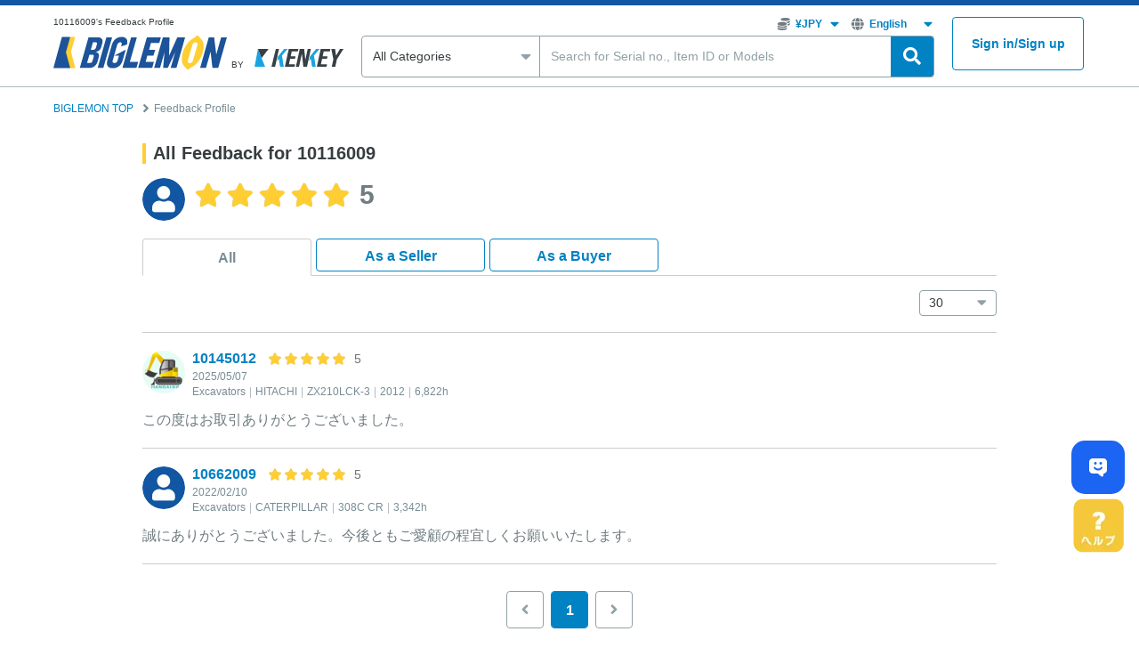

--- FILE ---
content_type: text/html; charset=UTF-8
request_url: https://biglemon.kenkey.jp/en/feedback/10116009
body_size: 36213
content:
<!DOCTYPE html>
<html lang="ja">
    <head prefix="og: http://ogp.me/ns#">
        <script>
    
        dataLayer = [{
        'device' : 'sp',
        'ab_test' : '',
        'country' : 'US',
        'language' : 'en',
        'currency' : 'jpy',
        'login_status' : 'logout',
        'kenkeyid' : '',
        'user_id' : '',
        'source' : 'no_source',
        'page' : 'ユーザー評価一覧',
        'category' : '',
        'maker' : '',
        'modelcode' : '',
        'categoryid' : '',
        'makerid' : '',
        'modelcodeid' : '',
        'price' : '',
        'operation_hour' : '',
        'place' : '',
        'ship_to' : '',
        'itemid' : '',
        'sellerid' : '',
        'search_from' : '',
        'search_keyword' : '',
        'search_category' : '',
        'search_maker' : '',
        'search_modelcode' : '',
        'search_price' : '',
        'search_operationhour' : '',
        'search_place' : '',
        'sort_order' : '',
        'listed_items' : '',
        'view_items' : '',
        'transactionid' : '',
        'transaction_status' : '',
        'source_place' : '',
        'page_number' : '',
        'domestic_export' : '',
        'transaction_action' : '',
        'error_code' : '0',
        'base_plan' : '',
        'option_plan' : '',
        'registered_country' : '',
        'registered_prefecture' : '',
        'registered_businesstype' : '',
        'offer_type' : '',
        'discount_status' :  '',
        'isask_status' :  '',
    }];

    
    dataLayer.push({
        'ecommerce': {
            'impressions': [  ],
            
                        'promoView': {
                'promotions': [  ]
            },
        }
    });

    
    
    
    
    
    
    
    

    
    
    
    
    <!-- Google Tag Manager -->
    (function(w,d,s,l,i){w[l]=w[l]||[];w[l].push({'gtm.start':
    new Date().getTime(),event:'gtm.js'});var f=d.getElementsByTagName(s)[0],
    j=d.createElement(s),dl=l!='dataLayer'?'&l='+l:'';j.async=true;j.src=
    'https://www.googletagmanager.com/gtm.js?id='+i+dl;f.parentNode.insertBefore(j,f);
    })(window,document,'script','dataLayer','GTM-W4DKBPR');
    <!-- End Google Tag Manager -->

    </script>


        <meta charset="utf-8">
        <meta name="viewport" content="width=device-width, initial-scale=1">
        <meta name="format-detection" content="telephone=no">
        <meta name="csrf-token" content="UdXtQHn61ffCcP6QDGWr0QocoSD56TenWvWa3His">
        <title>Feedback/Ratings for 10116009 | BIGLEMON: Used Construction Equipment Marketplace from Japan</title>
        <meta name="keywords" content="10116009&#039;s Feedback Profile">
        <meta name="description" content="Check Feedback and Ratings for 10116009 about transactions at BIGLEMON.">
        <meta property="og:url" content="https://biglemon.kenkey.jp/en/feedback/10116009">
        <meta property="og:type" content="article">
        <meta property="og:site_name" content="BIGLEMON: Used Construction/Heavy Equipment, Trucks and Farm Machinery Marketplace from Japan">
        <meta property="og:title" content="10116009&#039;s Feedback Profile">
        <meta property="og:description" content="BIGLEMON is your Trusted Platform for Buying and Selling Used Machinery. Discover the perfect machine for your needs and enjoy a secure, hassle-free transaction. Sellers can benefit from our comprehensive support services.">
        <meta property="og:image" content="https://d3h4rk66tmhbaz.cloudfront.net/images/static/common/ogp.png?id=4fe737b8ad3efc5f50915973ec31c249317bf2aa">
        <meta name="twitter:title" content="If you are looking to buy or sell used construction equipment, BIGLEMON is the place for you!">
        <meta name="twitter:card" content="summary_large_image">
        <meta name="twitter:site" content="@biglemon_kenkey">
        <meta name="twitter:description" content="BIGLEMON is your Trusted Platform for Buying and Selling Used Machinery. Discover the perfect machine for your needs and enjoy a secure, hassle-free transaction. Sellers can benefit from our comprehensive support services.">
        <meta property="fb:app_id" content="372994215018335">
                <link rel="apple-touch-icon" sizes="180x180" href="https://d3h4rk66tmhbaz.cloudfront.net/images/static/apple-touch-icon.png?id=4fe737b8ad3efc5f50915973ec31c249317bf2aa">
        <link rel="icon" href="https://d3h4rk66tmhbaz.cloudfront.net/images/static/favicon.ico?id=4fe737b8ad3efc5f50915973ec31c249317bf2aa">
        <link rel="icon" type="image/png" sizes="32x32" href="https://d3h4rk66tmhbaz.cloudfront.net/images/static/favicon-32x32.png?id=4fe737b8ad3efc5f50915973ec31c249317bf2aa">
        <link rel="icon" type="image/png" sizes="16x16" href="https://d3h4rk66tmhbaz.cloudfront.net/images/static/favicon-16x16.png?id=4fe737b8ad3efc5f50915973ec31c249317bf2aa">
        <link rel="manifest" href="https://d3h4rk66tmhbaz.cloudfront.net/images/static/site.webmanifest?id=4fe737b8ad3efc5f50915973ec31c249317bf2aa">
                            <link rel="alternate" href="https://biglemon.kenkey.jp/feedback/10116009" hreflang="ja" />


<link rel="alternate" href="https://biglemon.kenkey.jp/en/feedback/10116009" hreflang="en" />
<link rel="alternate" href="https://biglemon.kenkey.jp/en/feedback/10116009" hreflang="x-default" />



<link rel="canonical" href="https://biglemon.kenkey.jp/en/feedback/10116009">


            




                <link rel="preload" href="https://d3h4rk66tmhbaz.cloudfront.net/fonts/ifonts-M.woff2?id=4fe737b8ad3efc5f50915973ec31c249317bf2aa" as="font" type="font/woff2" crossorigin>
        <link rel="stylesheet" href="https://d3h4rk66tmhbaz.cloudfront.net/css/common/icons.css?id=4fe737b8ad3efc5f50915973ec31c249317bf2aa" media="print" onload="this.media='all'">
        
                <link rel="preload" href="https://d3h4rk66tmhbaz.cloudfront.net/css/common/b_style-pcsp.css?id=4fe737b8ad3efc5f50915973ec31c249317bf2aa" as="style">
        <link rel="stylesheet" href="https://d3h4rk66tmhbaz.cloudfront.net/css/common/b_style-pcsp.css?id=4fe737b8ad3efc5f50915973ec31c249317bf2aa">
                <link rel="stylesheet" href="https://d3h4rk66tmhbaz.cloudfront.net/css/B-4/B-4-style-pcsp.css?id=4fe737b8ad3efc5f50915973ec31c249317bf2aa">
        <script src="https://d3h4rk66tmhbaz.cloudfront.net/js/common/jquery-3.6.0.min.js?id=4fe737b8ad3efc5f50915973ec31c249317bf2aa"></script>
                    </head>
    <body class="en">
        <!-- Google Tag Manager (noscript) -->
<noscript><iframe src="https://www.googletagmanager.com/ns.html?id=GTM-W4DKBPR"
height="0" width="0" style="display:none;visibility:hidden"></iframe></noscript>
<!-- End Google Tag Manager (noscript) -->
                
                    <header class="l-header p-header p-header--normal">
  <div class="l-content l-content--b p-header__body">
    <div class="p-header__catch">
      <h1 class="p-header__catch-text">10116009&#039;s Feedback Profile</h1>
    </div>
    <input class="p-header__common-nav-input" id="menu" type="checkbox">
    <div class="p-header__nav">
      <div class="p-header__logo">
        <div class="p-header__logo-main c-image-module">
          <a href="https://biglemon.kenkey.jp/en" class="c-image-module__link"><img class="c-image-module__img sys_header_logo ga_buttonclick_event" src="https://d3h4rk66tmhbaz.cloudfront.net/images/static/common/logo_biglemon.svg?id=4fe737b8ad3efc5f50915973ec31c249317bf2aa" width="152" height="29" alt="BIGLEMON"></a>
        </div>
        <span class="p-header__logo-txt">BY</span>
        <div class="p-header__logo-sub c-image-module">
          <a href="https://kenkey.jp" class="c-image-module__link"><img class="c-image-module__img sys_header_kenkey_logo ga_buttonclick_event" src="https://d3h4rk66tmhbaz.cloudfront.net/images/static/common/logo_kenkey.svg?id=4fe737b8ad3efc5f50915973ec31c249317bf2aa" width="100" height="20" alt="KENKEY"></a>
        </div>
      </div>

      <div class="p-header__member-nav">
                  
          <a href="https://biglemon.kenkey.jp/en/signin" class="p-header__member-nav-login c-btn c-btn--tertiary c-btn--s sys_header_login_button ga_buttonclick_event">Sign in<br><span class="u-dn--sp">/</span>Sign up</a>
              </div>

      <div class="p-header__common-nav">
        <label class="p-header__common-nav-label sys_header_hamburger" for="menu"></label>
        <label class="p-header__common-nav-label--close" for="menu"></label>
        <div class="p-header__common-nav-panel">
          <div class="p-header__common-nav-main">
            <div class="p-header__user-setting">
              <ul class="p-header__user-setting-list">
                <li class="p-header__user-setting-item p-header__user-setting-item--currency">
                  <select class="c-select switchCurrency">
                    <option value="jpy">¥JPY</option>
                    <option value="usd">$USD</option>
                  </select>
                </li>
                <li class="p-header__user-setting-item p-header__user-setting-item--language">
                  <select class="c-select switchLanguage">
                    <option value="ja">日本語(JP)</option>
                  <option value="en" selected>English</option>
                  </select>
                </li>
              </ul>
            </div>
            <form action="https://biglemon.kenkey.jp/en/list/all" method="GET" class="p-header__search-bar p-search-bar">
              <div class="p-search-bar__cat p-select-module">
                <select
    id=""
    name="category"
    class="p-search-bar__select p-select-module__select c-select sys_header_search_select ga_change_event"
    autocomplete=""
                    >
            <option value=""  >All Categories</option>
    
                        <optgroup label="Construction equipment">
                                    <option value="1" >Excavators (618)</option>
                                    <option value="2" >Mini excavators (658)</option>
                                    <option value="3" >Wheel loaders (308)</option>
                                    <option value="4" >Bulldozers (55)</option>
                                    <option value="5" >Rollers (46)</option>
                                    <option value="6" >Finishers/Pavers (12)</option>
                                    <option value="7" >Graders (14)</option>
                                    <option value="8" >Cranes (60)</option>
                                    <option value="39" >Carrier dumps (111)</option>
                                    <option value="40" >Wood chippers/Crushers (91)</option>
                                    <option value="42" >Pile drivers/Drills (6)</option>
                                    <option value="43" >Forestry machinery (45)</option>
                                    <option value="44" >Aerial work Platforms (self-propelled) (162)</option>
                                    <option value="45" >New parts (3020)</option>
                                    <option value="13" >Used Parts (1680)</option>
                            </optgroup>
                                <optgroup label="Transportation vehicles">
                                    <option value="14" >Flatbed trucks (37)</option>
                                    <option value="15" >Vans (5)</option>
                                    <option value="16" >Wing body trucks (2)</option>
                                    <option value="17" >Freezer/Refrigerated trucks (4)</option>
                                    <option value="18" >Tractors/Trailers (2)</option>
                                    <option value="19" >Crane trucks (17)</option>
                                    <option value="20" >Dump trucks (86)</option>
                                    <option value="21" >Tank trucks/Mixer trucks (2)</option>
                                    <option value="22" >Car carrier trucks (2)</option>
                                    <option value="23" >Tractor trailers (2)</option>
                                    <option value="24" >Forklifts (699)</option>
                                    <option value="25" >Aerial platforms (49)</option>
                                    <option value="26" >Buses (3)</option>
                                    <option value="27" >Others(Transportation vehicles) (24)</option>
                            </optgroup>
                                <optgroup label="Farm machineries">
                                    <option value="28" >Tractors (10)</option>
                                    <option value="29" >Planting machines (0)</option>
                                    <option value="30" >Combine harvesters (1)</option>
                                    <option value="31" >Mowers (21)</option>
                                    <option value="32" >Tillage machines (4)</option>
                                    <option value="33" >Engines (0)</option>
                                    <option value="34" >Others(Farm machineries) (2)</option>
                            </optgroup>
                                <optgroup label="Attachments">
                                    <option value="35" >Attachments(Construction) (1477)</option>
                                    <option value="41" >Attachments(Forklift) (1)</option>
                                    <option value="36" >Attachments(Farm) (1)</option>
                                    <option value="46" >Bucket (280)</option>
                                    <option value="47" >Fork Grab (39)</option>
                                    <option value="48" >Magnet (0)</option>
                                    <option value="49" >Hydraulic breaker (49)</option>
                                    <option value="50" >One touch (26)</option>
                                    <option value="51" >New attachments (1303)</option>
                            </optgroup>
                                <optgroup label="Generators, Compressors・Others">
                                    <option value="9" >Generators (54)</option>
                                    <option value="10" >Welding machines (14)</option>
                                    <option value="11" >Lighting units (7)</option>
                                    <option value="12" >Compressors (37)</option>
                                    <option value="52" >Construction equipment and the rest (94)</option>
                                    <option value="37" >Construction materials (6)</option>
                                    <option value="38" >Others (72)</option>
                            </optgroup>
            </select>
              </div>
              <input name="query" class="p-search-bar__keyword c-input sys_header_search_input" type="search" placeholder="Search for Serial no., Item ID or Models">
              <button class="p-search-bar__submit sys_header_search_button" type="submit"></button>
            </form>
          </div>
          <div class="p-header__common-nav-menu">
            <div class="p-header__menu-block">
              <div class="p-header__menu-head">Search items</div>
              <div class="p-header__menu-category p-header-accordion-module">
                <div class="p-header-accordion-module__item">
                  <input class="p-header-accordion-module__input" id="header-menu--1" type="checkbox">
                  <label class="p-header-accordion-module__label" for="header-menu--1">Used construction equipment</label>
                  <div class="p-header-accordion-module__panel">
                    <ul class="p-header__menu-link-list p-header__menu-link-list--category">
                                              <li class="p-header__menu-link-item"><a href="https://biglemon.kenkey.jp/en/list/excavators" class="sys_header_category_link">Excavators</a></li>
                                              <li class="p-header__menu-link-item"><a href="https://biglemon.kenkey.jp/en/list/mini-excavators" class="sys_header_category_link">Mini excavators</a></li>
                                              <li class="p-header__menu-link-item"><a href="https://biglemon.kenkey.jp/en/list/wheel-loaders" class="sys_header_category_link">Wheel loaders</a></li>
                                              <li class="p-header__menu-link-item"><a href="https://biglemon.kenkey.jp/en/list/bulldozers" class="sys_header_category_link">Bulldozers</a></li>
                                              <li class="p-header__menu-link-item"><a href="https://biglemon.kenkey.jp/en/list/rollers" class="sys_header_category_link">Rollers</a></li>
                                              <li class="p-header__menu-link-item"><a href="https://biglemon.kenkey.jp/en/list/finishers_pavers" class="sys_header_category_link">Finishers/Pavers</a></li>
                                              <li class="p-header__menu-link-item"><a href="https://biglemon.kenkey.jp/en/list/graders" class="sys_header_category_link">Graders</a></li>
                                              <li class="p-header__menu-link-item"><a href="https://biglemon.kenkey.jp/en/list/cranes" class="sys_header_category_link">Cranes</a></li>
                                              <li class="p-header__menu-link-item"><a href="https://biglemon.kenkey.jp/en/list/carrier-dumps" class="sys_header_category_link">Carrier dumps</a></li>
                                              <li class="p-header__menu-link-item"><a href="https://biglemon.kenkey.jp/en/list/wood-chippers_crushers" class="sys_header_category_link">Wood chippers/Crushers</a></li>
                                              <li class="p-header__menu-link-item"><a href="https://biglemon.kenkey.jp/en/list/pile-drivers_drills" class="sys_header_category_link">Pile drivers/Drills</a></li>
                                              <li class="p-header__menu-link-item"><a href="https://biglemon.kenkey.jp/en/list/forestry-machinery" class="sys_header_category_link">Forestry machinery</a></li>
                                              <li class="p-header__menu-link-item"><a href="https://biglemon.kenkey.jp/en/list/aerial-work-platforms_self-propelled" class="sys_header_category_link">Aerial work Platforms (self-propelled)</a></li>
                                              <li class="p-header__menu-link-item"><a href="https://biglemon.kenkey.jp/en/list/new-parts" class="sys_header_category_link">New parts</a></li>
                                              <li class="p-header__menu-link-item"><a href="https://biglemon.kenkey.jp/en/list/construction-equipment-others" class="sys_header_category_link">Used Parts</a></li>
                                          </ul>
                  </div>
                </div>
                <div class="p-header-accordion-module__item">
                  <input class="p-header-accordion-module__input" id="header-menu--2" type="checkbox">
                  <label class="p-header-accordion-module__label" for="header-menu--2">Used transportation vehicles</label>
                  <div class="p-header-accordion-module__panel">
                    <ul class="p-header__menu-link-list p-header__menu-link-list--category">
                                              <li class="p-header__menu-link-item"><a href="https://biglemon.kenkey.jp/en/list/flatbed-trucks" class="sys_header_category_link">Flatbed trucks</a></li>
                                              <li class="p-header__menu-link-item"><a href="https://biglemon.kenkey.jp/en/list/vans" class="sys_header_category_link">Vans</a></li>
                                              <li class="p-header__menu-link-item"><a href="https://biglemon.kenkey.jp/en/list/wing-body-trucks" class="sys_header_category_link">Wing body trucks</a></li>
                                              <li class="p-header__menu-link-item"><a href="https://biglemon.kenkey.jp/en/list/freezer-trucks_refrigerated-trucks" class="sys_header_category_link">Freezer/Refrigerated trucks</a></li>
                                              <li class="p-header__menu-link-item"><a href="https://biglemon.kenkey.jp/en/list/tractors_trailers" class="sys_header_category_link">Tractors/Trailers</a></li>
                                              <li class="p-header__menu-link-item"><a href="https://biglemon.kenkey.jp/en/list/crane-trucks" class="sys_header_category_link">Crane trucks</a></li>
                                              <li class="p-header__menu-link-item"><a href="https://biglemon.kenkey.jp/en/list/dump-trucks" class="sys_header_category_link">Dump trucks</a></li>
                                              <li class="p-header__menu-link-item"><a href="https://biglemon.kenkey.jp/en/list/tank-trucks_mixer-trucks" class="sys_header_category_link">Tank trucks/Mixer trucks</a></li>
                                              <li class="p-header__menu-link-item"><a href="https://biglemon.kenkey.jp/en/list/car-carrier-trucks" class="sys_header_category_link">Car carrier trucks</a></li>
                                              <li class="p-header__menu-link-item"><a href="https://biglemon.kenkey.jp/en/list/tractor-trailers" class="sys_header_category_link">Tractor trailers</a></li>
                                              <li class="p-header__menu-link-item"><a href="https://biglemon.kenkey.jp/en/list/forklifts" class="sys_header_category_link">Forklifts</a></li>
                                              <li class="p-header__menu-link-item"><a href="https://biglemon.kenkey.jp/en/list/aerial-platforms" class="sys_header_category_link">Aerial platforms</a></li>
                                              <li class="p-header__menu-link-item"><a href="https://biglemon.kenkey.jp/en/list/buses" class="sys_header_category_link">Buses</a></li>
                                              <li class="p-header__menu-link-item"><a href="https://biglemon.kenkey.jp/en/list/transportation-vehicles-others" class="sys_header_category_link">Others(Transportation vehicles)</a></li>
                                          </ul>
                  </div>
                </div>
                <div class="p-header-accordion-module__item">
                  <input class="p-header-accordion-module__input" id="header-menu--3" type="checkbox">
                  <label class="p-header-accordion-module__label" for="header-menu--3">Used farm machineries</label>
                  <div class="p-header-accordion-module__panel">
                    <ul class="p-header__menu-link-list p-header__menu-link-list--category">
                                              <li class="p-header__menu-link-item"><a href="https://biglemon.kenkey.jp/en/list/tractors" class="sys_header_category_link">Tractors</a></li>
                                              <li class="p-header__menu-link-item"><a href="https://biglemon.kenkey.jp/en/list/planting-machines" class="sys_header_category_link">Planting machines</a></li>
                                              <li class="p-header__menu-link-item"><a href="https://biglemon.kenkey.jp/en/list/combine-harvesters" class="sys_header_category_link">Combine harvesters</a></li>
                                              <li class="p-header__menu-link-item"><a href="https://biglemon.kenkey.jp/en/list/mowers" class="sys_header_category_link">Mowers</a></li>
                                              <li class="p-header__menu-link-item"><a href="https://biglemon.kenkey.jp/en/list/tillage-machines" class="sys_header_category_link">Tillage machines</a></li>
                                              <li class="p-header__menu-link-item"><a href="https://biglemon.kenkey.jp/en/list/engines" class="sys_header_category_link">Engines</a></li>
                                              <li class="p-header__menu-link-item"><a href="https://biglemon.kenkey.jp/en/list/farm-machineries-others" class="sys_header_category_link">Others(Farm machineries)</a></li>
                                          </ul>
                  </div>
                </div>
                <div class="p-header-accordion-module__item">
                  <input class="p-header-accordion-module__input" id="header-menu--4" type="checkbox">
                  <label class="p-header-accordion-module__label" for="header-menu--4">Attachments</label>
                  <div class="p-header-accordion-module__panel">
                    <ul class="p-header__menu-link-list p-header__menu-link-list--category">
                                              <li class="p-header__menu-link-item"><a href="https://biglemon.kenkey.jp/en/list/attachments-construction-equipment" class="sys_header_category_link">Attachments(Construction)</a></li>
                                              <li class="p-header__menu-link-item"><a href="https://biglemon.kenkey.jp/en/list/attachments-forklift" class="sys_header_category_link">Attachments(Forklift)</a></li>
                                              <li class="p-header__menu-link-item"><a href="https://biglemon.kenkey.jp/en/list/attachments-agricultural-equipment" class="sys_header_category_link">Attachments(Farm)</a></li>
                                              <li class="p-header__menu-link-item"><a href="https://biglemon.kenkey.jp/en/list/bucket" class="sys_header_category_link">Bucket</a></li>
                                              <li class="p-header__menu-link-item"><a href="https://biglemon.kenkey.jp/en/list/fork-grab" class="sys_header_category_link">Fork Grab</a></li>
                                              <li class="p-header__menu-link-item"><a href="https://biglemon.kenkey.jp/en/list/magnet" class="sys_header_category_link">Magnet</a></li>
                                              <li class="p-header__menu-link-item"><a href="https://biglemon.kenkey.jp/en/list/hydraulic-breaker" class="sys_header_category_link">Hydraulic breaker</a></li>
                                              <li class="p-header__menu-link-item"><a href="https://biglemon.kenkey.jp/en/list/one-touch" class="sys_header_category_link">One touch</a></li>
                                              <li class="p-header__menu-link-item"><a href="https://biglemon.kenkey.jp/en/list/new-attachments" class="sys_header_category_link">New attachments</a></li>
                                          </ul>
                  </div>
                </div>
                <div class="p-header-accordion-module__item">
                  <input class="p-header-accordion-module__input" id="header-menu--5" type="checkbox">
                  <label class="p-header-accordion-module__label" for="header-menu--5">Generators, Compressors・Others</label>
                  <div class="p-header-accordion-module__panel">
                    <ul class="p-header__menu-link-list p-header__menu-link-list--category">
                                              <li class="p-header__menu-link-item"><a href="https://biglemon.kenkey.jp/en/list/generators" class="sys_header_category_link">Generators</a></li>
                                              <li class="p-header__menu-link-item"><a href="https://biglemon.kenkey.jp/en/list/welding-machines" class="sys_header_category_link">Welding machines</a></li>
                                              <li class="p-header__menu-link-item"><a href="https://biglemon.kenkey.jp/en/list/lighting-units" class="sys_header_category_link">Lighting units</a></li>
                                              <li class="p-header__menu-link-item"><a href="https://biglemon.kenkey.jp/en/list/compressors" class="sys_header_category_link">Compressors</a></li>
                                              <li class="p-header__menu-link-item"><a href="https://biglemon.kenkey.jp/en/list/construction-equipment-and-the-rest" class="sys_header_category_link">Construction equipment and the rest</a></li>
                                              <li class="p-header__menu-link-item"><a href="https://biglemon.kenkey.jp/en/list/construction-materials" class="sys_header_category_link">Construction materials</a></li>
                                              <li class="p-header__menu-link-item"><a href="https://biglemon.kenkey.jp/en/list/categoryothers" class="sys_header_category_link">Others</a></li>
                                          </ul>
                  </div>
                </div>
              </div>
            </div>
            <div class="p-header__menu-block">
              <a class="p-header__menu-link-item u-ml8 u-mt8 u-mb8 u-db" href="https://kenkey.jp/cookie-policy">
                <div class="u-icon u-icon__circle_info">How we use Cookies</div>
              </a>
              <div class="p-header__menu-head">Market price/Database search (Only available in Japanese)</div>
              <ul class="p-header__menu-link-list">
                <li class="p-header__menu-link-item"><a href="https://kenkey.jp/data/construction-machine" class="sys_header_souba_link">Market price search - Used construction equipment</a></li>
                <li class="p-header__menu-link-item"><a href="https://kenkey.jp/data/transport-vehicle" class="sys_header_souba_link">Market price search - Used transportation vehicles</a></li>
                <li class="p-header__menu-link-item"><a href="https://kenkey.jp/data/specification" class="sys_header_souba_link">Specifications search - Construction equipment</a></li>
                <li class="p-header__menu-link-item"><a href="https://kenkey.jp/data/year" class="sys_header_souba_link">Manufactured year search</a></li>
                <li class="p-header__menu-link-item"><a href="https://kenkey.jp/data/theft" class="sys_header_souba_link">Stolen equipment search</a></li>
              </ul>
            </div>
            <div class="p-header__menu-block">
              <div class="p-header__menu-head">News</div>
              <ul class="p-header__menu-link-list">
                <li class="p-header__menu-link-item"><a href="https://kenkey.jp/news" class="sys_header_news_link">All news</a></li>
                <li class="p-header__menu-link-item"><a href="https://kenkey.jp/news/ranking" class="sys_header_news_link">Ranking</a></li>
                <li class="p-header__menu-link-item"><a href="https://kenkey.jp/news?category=1" class="sys_header_news_link">Industry news</a></li>
                <li class="p-header__menu-link-item"><a href="https://kenkey.jp/news?category=2" class="sys_header_news_link">Press release</a></li>
                <li class="p-header__menu-link-item"><a href="https://kenkey.jp/news?category=3" class="sys_header_news_link">Featured articles</a></li>
                <li class="p-header__menu-link-item"><a href="https://kenkey.jp/news?category=4" class="sys_header_news_link">Statistics</a></li>
              </ul>
            </div>
            <div class="p-header__menu-block">
              <div class="p-header__menu-head">About BIGLEMON</div>
              <ul class="p-header__menu-link-list">
                <li class="p-header__menu-link-item u-mb16"><a href="https://kenkey.jp/help/service/5" class="sys_header_biglemon_link">Help/Contact</a></li>
                <li class="p-header__menu-link-item"><a href="https://biglemon.kenkey.jp/en/about" class="sys_header_biglemon_link">Buy equipment on BIGLEMON</a></li>
                <li class="p-header__menu-link-item"><a href="https://kenkey.jp/help/article/81" class="sys_header_biglemon_link">About Payment for Products (Collections Agency)</a></li>
                <li class="p-header__menu-link-item"><a href="https://kenkey.jp/help/article/218" class="sys_header_biglemon_link">Consignment Sales Services</a></li>
                <li class="p-header__menu-link-item"><a href="https://biglemon.kenkey.jp/about/maintenance" class="sys_header_biglemon_link">Repair and Maintenance Services</a></li>
                <li class="p-header__menu-link-item"><a href="https://biglemon.kenkey.jp/en/about/finance" class="sys_header_biglemon_link">KENKEY Finance (Installment)</a></li>
                <li class="p-header__menu-link-item u-mb16"><a href="https://biglemon.kenkey.jp/en/komatsu_premium" class="sys_header_biglemon_link">Premium Certified Used Equipment</a></li>
                <li class="p-header__menu-link-item"><a href="https://biglemon.kenkey.jp/en/forseller" class="sys_header_biglemon_link">How to sell on BIGLEMON</a></li>
                <li class="p-header__menu-link-item u-mb16"><a href="https://kenkey.jp/help/article/190" class="sys_header_biglemon_link">List Items on Yahoo! JAPAN Auction</a></li>
                <li class="p-header__menu-link-item"><a href="https://kenkey.jp/document/terms-of-use-en.pdf" class="sys_header_biglemon_link">Terms of Use</a></li>
                <li class="p-header__menu-link-item u-mb16"><a href="document/precautions_of_seller_direct_phone_numbers-en.pdf" target="_blank" class="sys_header_biglemon_link">Precautions of Seller Direct Phone Numbers</a></li>
                <li class="p-header__menu-link-item"><a href="https://kenkey.co.jp/privacy_policy#privacy-policy--en" target="_blank" rel="noopener" class="sys_header_biglemon_link">Privacy Policy</a></li>
                <li class="p-header__menu-link-item"><a href="https://kenkey.jp/cookie-policy" class="sys_header_biglemon_link">How we use Cookies</a></li>
                <li class="p-header__menu-link-item"><a href="https://kenkey.co.jp" class="sys_header_biglemon_link">Company information</a></li>
              </ul>
            </div>
          </div>
        </div>
      </div>
    </div>
  </div>
</header>
                <div class="help__wrap" style="position: fixed; bottom: 100px; right:16px;">
            <a href="https://kenkey.jp/help" target="_blank">
                <img src="https://d3h4rk66tmhbaz.cloudfront.net/images/static/common/help.png?id=4fe737b8ad3efc5f50915973ec31c249317bf2aa" alt="ヘルプ">
            </a>
        </div>
        <div class="pagetop__wrap" style="display: none; position: fixed; bottom: 20px; right:16px;">
            <div class="btn__pagetop"><a href="#page_top" data-scroll></a></div>
        </div>
        <main class="l-container l-container--b-user-rating p-user-rating">
    <div class="l-container__block l-container__block--b-breadcrumb">
    <div class="p-breadcrumb">
    <ul class="p-breadcrumb__list">
        
                    <li class="p-breadcrumb__item">
                                                    <!-- if breadcrumb is single--><a class="p-breadcrumb__link breadcrumb__link ga_breadcrumb_click_events" href="https://biglemon.kenkey.jp/en" title="BIGLEMON TOP" data-detail="{&quot;url&quot;:&quot;en\/feedback\/10116009&quot;,&quot;name&quot;:&quot;\u30e6\u30fc\u30b6\u30fc\u8a55\u4fa1\u4e00\u89a7&quot;}">BIGLEMON TOP</a>
                                                </li>
                    <li class="p-breadcrumb__item">
                                                            <span class="p-breadcrumb__link-current">Feedback Profile</span>
                                                </li>
            </ul>
</div>

    
    </div>
    <div class="l-container__block l-container__block--b-rating p-user-rating-block content">
        <section class="rating">
            <h2 class="content__head">All Feedback for 10116009</h2>
            <div class="userrating__wrap">
                <div class="item__img"><img src="https://d3h4rk66tmhbaz.cloudfront.net/images/static/common/avatar@2x.png?id=4fe737b8ad3efc5f50915973ec31c249317bf2aa" alt="avatar"></div>
                <div class="rateGroup header__rate">
                    <span class="rate__item">
                        <span class="rate rate5"></span>
                        <span class="rate__num">5</span>
                    </span>
                </div>
            </div>
            <div class="tab__wrap">
                <input id="tab1" type="radio" name="tab_btn"  checked >
                <input id="tab2" type="radio" name="tab_btn" >
                <input id="tab3" type="radio" name="tab_btn" >
                <a id="nav-link-1" class="nav-link" href="https://biglemon.kenkey.jp/en/feedback/10116009"></a>
                <a id="nav-link-2" class="nav-link" href="https://biglemon.kenkey.jp/en/feedback/10116009?is_seller=1"></a>
                <a id="nav-link-3" class="nav-link" href="https://biglemon.kenkey.jp/en/feedback/10116009?is_buyer=1"></a>
                <div class="tabGroup">
                    <label class="tab1__label" for="tab1">All</label>
                    <label class="tab2__label" for="tab2">As a Seller</label>
                    <label class="tab3__label" for="tab3">As a Buyer</label>
                </div>
                <div class="panelGroup">
                    <div class="counter__header">
                        <div class="counter__form">
                            <form id="searchForm" class="filter" name="search" method="get" action="https://biglemon.kenkey.jp/en/feedback/10116009">
                                                                <div class="searchGroup select__wrap filter__view">
                                    <select
    id="select-per-page"
    name="per_page"
    class=""
    autocomplete=""
                    >
    
                        <option value="30" selected>30</option>
                                <option value="50" >50</option>
                                <option value="100" >100</option>
            </select>
                                </div>
                            </form>
                        </div>
                    </div>
                    <div class="tab__panel"  id="panel1" >
                                                            <div class="content__item">
                        <div class="p-userrating userrating__wrap">
                          <div class="p-userrating__user-info">
                            <div class="item__img"><img src="[data-uri]" alt="avatar"></div>
                            <div class="rateGroup">
                              <div class="p-userrating__info p-rate">
                                <a href="https://biglemon.kenkey.jp/en/feedback/10145012" class="p-rate__name-link rate__name">10145012</a>
                                <span class="rate__item"><span class="rate rate5"></span><span class="rate__num">5</span></span>
                              </div>
                              <div class="p-userrating__subinfo">
                                <p class="rate__date">2025/05/07</p>
                                                                  <div class="p-userrating__product">
                                    <ul class="p-userrating__product-list">
                                      <li class="p-userrating__product-item">Excavators</li>
                                      <li class="p-userrating__product-item">HITACHI</li>
                                      <li class="p-userrating__product-item">ZX210LCK-3</li>
                                                                              <li class="p-userrating__product-item">2012</li>
                                                                                                                                                          <li class="p-userrating__product-item">6,822h</li>
                                                                                                                </ul>
                                  </div>
                                                              </div>
                            </div>
                          </div>
                        </div>
                        <p class="content__txt">この度はお取引ありがとうございました。</p>
                    </div>
                                        <div class="content__item">
                        <div class="p-userrating userrating__wrap">
                          <div class="p-userrating__user-info">
                            <div class="item__img"><img src="https://d3h4rk66tmhbaz.cloudfront.net/images/static/common/avatar@2x.png?id=4fe737b8ad3efc5f50915973ec31c249317bf2aa" alt="avatar"></div>
                            <div class="rateGroup">
                              <div class="p-userrating__info p-rate">
                                <a href="https://biglemon.kenkey.jp/en/feedback/10662009" class="p-rate__name-link rate__name">10662009</a>
                                <span class="rate__item"><span class="rate rate5"></span><span class="rate__num">5</span></span>
                              </div>
                              <div class="p-userrating__subinfo">
                                <p class="rate__date">2022/02/10</p>
                                                                  <div class="p-userrating__product">
                                    <ul class="p-userrating__product-list">
                                      <li class="p-userrating__product-item">Excavators</li>
                                      <li class="p-userrating__product-item">CATERPILLAR</li>
                                      <li class="p-userrating__product-item">308C CR</li>
                                                                                                                                                          <li class="p-userrating__product-item">3,342h</li>
                                                                                                                </ul>
                                  </div>
                                                              </div>
                            </div>
                          </div>
                        </div>
                        <p class="content__txt">誠にありがとうございました。今後ともご愛顧の程宜しくお願いいたします。</p>
                    </div>
                                        <div class="pagination__wrap">
                        <div class="p-pagination">
        <ul class="p-pagination__list">
            
                            <li class="p-pagination__item p-pagination__item--arrow-prev is-disabled" aria-disabled="true" aria-label="&laquo; Previous">
                    <a class="p-pagination__link" aria-hidden="true" href="" rel="prev" aria-label="&laquo; Previous"></a>
                </li>
            
            
                                                
                    
                    
                                                                                                        <li class="p-pagination__item is-current"><a class="p-pagination__link" href="https://biglemon.kenkey.jp/en/feedback/10116009">1</a></li>
                                                                                                    
            <li class="p-pagination__item p-pagination__item--amount"><a class="p-pagination__link" href="https://biglemon.kenkey.jp/en/feedback/10116009">1</a></li>

            
                            <li class="p-pagination__item p-pagination__item--arrow-next is-disabled" aria-disabled="true" aria-label="Next &raquo;">
                    <a class="p-pagination__link" href="" aria-label="Next &raquo;"></a>
                </li>
                    </ul>
    </div>


                    </div>
                                        </div>
                </div>
            </div>
        </section>
    </div>
</main>
        
                            <footer class="l-footer p-footer p-footer--normal">
  <div class="l-content l-content--b p-footer__body">
    <div class="p-footer__common-nav-menu">
      <div class="p-footer__menu-block">
        <div class="p-footer__menu-head u-dn--pc">Search items</div>
        <div class="p-footer__menu-category p-footer-accordion-module">
          <div class="p-footer-accordion-module__item">
            <input class="p-footer-accordion-module__input" id="footer-menu--1" type="checkbox">
            <label class="p-footer-accordion-module__label" for="footer-menu--1">Used construction equipment</label>
            <div class="p-footer-accordion-module__panel">
              <ul class="p-footer__menu-link-list p-footer__menu-link-list--category">
                                  <li class="p-footer__menu-link-item"><a href="https://biglemon.kenkey.jp/en/list/excavators" class="sys_footer_category_link">Excavators</a></li>
                                  <li class="p-footer__menu-link-item"><a href="https://biglemon.kenkey.jp/en/list/mini-excavators" class="sys_footer_category_link">Mini excavators</a></li>
                                  <li class="p-footer__menu-link-item"><a href="https://biglemon.kenkey.jp/en/list/wheel-loaders" class="sys_footer_category_link">Wheel loaders</a></li>
                                  <li class="p-footer__menu-link-item"><a href="https://biglemon.kenkey.jp/en/list/bulldozers" class="sys_footer_category_link">Bulldozers</a></li>
                                  <li class="p-footer__menu-link-item"><a href="https://biglemon.kenkey.jp/en/list/rollers" class="sys_footer_category_link">Rollers</a></li>
                                  <li class="p-footer__menu-link-item"><a href="https://biglemon.kenkey.jp/en/list/finishers_pavers" class="sys_footer_category_link">Finishers/Pavers</a></li>
                                  <li class="p-footer__menu-link-item"><a href="https://biglemon.kenkey.jp/en/list/graders" class="sys_footer_category_link">Graders</a></li>
                                  <li class="p-footer__menu-link-item"><a href="https://biglemon.kenkey.jp/en/list/cranes" class="sys_footer_category_link">Cranes</a></li>
                                  <li class="p-footer__menu-link-item"><a href="https://biglemon.kenkey.jp/en/list/carrier-dumps" class="sys_footer_category_link">Carrier dumps</a></li>
                                  <li class="p-footer__menu-link-item"><a href="https://biglemon.kenkey.jp/en/list/wood-chippers_crushers" class="sys_footer_category_link">Wood chippers/Crushers</a></li>
                                  <li class="p-footer__menu-link-item"><a href="https://biglemon.kenkey.jp/en/list/pile-drivers_drills" class="sys_footer_category_link">Pile drivers/Drills</a></li>
                                  <li class="p-footer__menu-link-item"><a href="https://biglemon.kenkey.jp/en/list/forestry-machinery" class="sys_footer_category_link">Forestry machinery</a></li>
                                  <li class="p-footer__menu-link-item"><a href="https://biglemon.kenkey.jp/en/list/aerial-work-platforms_self-propelled" class="sys_footer_category_link">Aerial work Platforms (self-propelled)</a></li>
                                  <li class="p-footer__menu-link-item"><a href="https://biglemon.kenkey.jp/en/list/new-parts" class="sys_footer_category_link">New parts</a></li>
                                  <li class="p-footer__menu-link-item"><a href="https://biglemon.kenkey.jp/en/list/construction-equipment-others" class="sys_footer_category_link">Used Parts</a></li>
                              </ul>
            </div>
          </div>
        </div>
      </div>
      <div class="p-footer__menu-block">
        <div class="p-footer__menu-category p-footer-accordion-module">
          <div class="p-footer-accordion-module__item">
            <input class="p-footer-accordion-module__input" id="footer-menu--2" type="checkbox">
            <label class="p-footer-accordion-module__label" for="footer-menu--2">Used transportation vehicles</label>
            <div class="p-footer-accordion-module__panel">
              <ul class="p-footer__menu-link-list p-footer__menu-link-list--category">
                                  <li class="p-footer__menu-link-item"><a href="https://biglemon.kenkey.jp/en/list/flatbed-trucks" class="sys_footer_category_link">Flatbed trucks</a></li>
                                  <li class="p-footer__menu-link-item"><a href="https://biglemon.kenkey.jp/en/list/vans" class="sys_footer_category_link">Vans</a></li>
                                  <li class="p-footer__menu-link-item"><a href="https://biglemon.kenkey.jp/en/list/wing-body-trucks" class="sys_footer_category_link">Wing body trucks</a></li>
                                  <li class="p-footer__menu-link-item"><a href="https://biglemon.kenkey.jp/en/list/freezer-trucks_refrigerated-trucks" class="sys_footer_category_link">Freezer/Refrigerated trucks</a></li>
                                  <li class="p-footer__menu-link-item"><a href="https://biglemon.kenkey.jp/en/list/tractors_trailers" class="sys_footer_category_link">Tractors/Trailers</a></li>
                                  <li class="p-footer__menu-link-item"><a href="https://biglemon.kenkey.jp/en/list/crane-trucks" class="sys_footer_category_link">Crane trucks</a></li>
                                  <li class="p-footer__menu-link-item"><a href="https://biglemon.kenkey.jp/en/list/dump-trucks" class="sys_footer_category_link">Dump trucks</a></li>
                                  <li class="p-footer__menu-link-item"><a href="https://biglemon.kenkey.jp/en/list/tank-trucks_mixer-trucks" class="sys_footer_category_link">Tank trucks/Mixer trucks</a></li>
                                  <li class="p-footer__menu-link-item"><a href="https://biglemon.kenkey.jp/en/list/car-carrier-trucks" class="sys_footer_category_link">Car carrier trucks</a></li>
                                  <li class="p-footer__menu-link-item"><a href="https://biglemon.kenkey.jp/en/list/tractor-trailers" class="sys_footer_category_link">Tractor trailers</a></li>
                                  <li class="p-footer__menu-link-item"><a href="https://biglemon.kenkey.jp/en/list/forklifts" class="sys_footer_category_link">Forklifts</a></li>
                                  <li class="p-footer__menu-link-item"><a href="https://biglemon.kenkey.jp/en/list/aerial-platforms" class="sys_footer_category_link">Aerial platforms</a></li>
                                  <li class="p-footer__menu-link-item"><a href="https://biglemon.kenkey.jp/en/list/buses" class="sys_footer_category_link">Buses</a></li>
                                  <li class="p-footer__menu-link-item"><a href="https://biglemon.kenkey.jp/en/list/transportation-vehicles-others" class="sys_footer_category_link">Others(Transportation vehicles)</a></li>
                              </ul>
            </div>
          </div>
        </div>
      </div>
      <div class="p-footer__menu-block">
        <div class="p-footer__menu-category p-footer-accordion-module">
          <div class="p-footer-accordion-module__item">
            <input class="p-footer-accordion-module__input" id="footer-menu--3" type="checkbox">
            <label class="p-footer-accordion-module__label" for="footer-menu--3">Used farm machineries</label>
            <div class="p-footer-accordion-module__panel">
              <ul class="p-footer__menu-link-list p-footer__menu-link-list--category">
                                  <li class="p-footer__menu-link-item"><a href="https://biglemon.kenkey.jp/en/list/tractors" class="sys_footer_category_link">Tractors</a></li>
                                  <li class="p-footer__menu-link-item"><a href="https://biglemon.kenkey.jp/en/list/planting-machines" class="sys_footer_category_link">Planting machines</a></li>
                                  <li class="p-footer__menu-link-item"><a href="https://biglemon.kenkey.jp/en/list/combine-harvesters" class="sys_footer_category_link">Combine harvesters</a></li>
                                  <li class="p-footer__menu-link-item"><a href="https://biglemon.kenkey.jp/en/list/mowers" class="sys_footer_category_link">Mowers</a></li>
                                  <li class="p-footer__menu-link-item"><a href="https://biglemon.kenkey.jp/en/list/tillage-machines" class="sys_footer_category_link">Tillage machines</a></li>
                                  <li class="p-footer__menu-link-item"><a href="https://biglemon.kenkey.jp/en/list/engines" class="sys_footer_category_link">Engines</a></li>
                                  <li class="p-footer__menu-link-item"><a href="https://biglemon.kenkey.jp/en/list/farm-machineries-others" class="sys_footer_category_link">Others(Farm machineries)</a></li>
                              </ul>
            </div>
          </div>
          <div class="p-footer-accordion-module__item">
            <input class="p-footer-accordion-module__input" id="footer-menu--4" type="checkbox">
            <label class="p-footer-accordion-module__label" for="footer-menu--4">Attachments</label>
            <div class="p-footer-accordion-module__panel">
              <ul class="p-footer__menu-link-list p-footer__menu-link-list--category">
                                  <li class="p-footer__menu-link-item"><a href="https://biglemon.kenkey.jp/en/list/attachments-construction-equipment" class="sys_footer_category_link">Attachments(Construction)</a></li>
                                  <li class="p-footer__menu-link-item"><a href="https://biglemon.kenkey.jp/en/list/attachments-forklift" class="sys_footer_category_link">Attachments(Forklift)</a></li>
                                  <li class="p-footer__menu-link-item"><a href="https://biglemon.kenkey.jp/en/list/attachments-agricultural-equipment" class="sys_footer_category_link">Attachments(Farm)</a></li>
                                  <li class="p-footer__menu-link-item"><a href="https://biglemon.kenkey.jp/en/list/bucket" class="sys_footer_category_link">Bucket</a></li>
                                  <li class="p-footer__menu-link-item"><a href="https://biglemon.kenkey.jp/en/list/fork-grab" class="sys_footer_category_link">Fork Grab</a></li>
                                  <li class="p-footer__menu-link-item"><a href="https://biglemon.kenkey.jp/en/list/magnet" class="sys_footer_category_link">Magnet</a></li>
                                  <li class="p-footer__menu-link-item"><a href="https://biglemon.kenkey.jp/en/list/hydraulic-breaker" class="sys_footer_category_link">Hydraulic breaker</a></li>
                                  <li class="p-footer__menu-link-item"><a href="https://biglemon.kenkey.jp/en/list/one-touch" class="sys_footer_category_link">One touch</a></li>
                                  <li class="p-footer__menu-link-item"><a href="https://biglemon.kenkey.jp/en/list/new-attachments" class="sys_footer_category_link">New attachments</a></li>
                              </ul>
            </div>
          </div>
          <div class="p-footer-accordion-module__item">
            <input class="p-footer-accordion-module__input" id="footer-menu--5" type="checkbox">
            <label class="p-footer-accordion-module__label" for="footer-menu--5">Generators, Compressors・Others</label>
            <div class="p-footer-accordion-module__panel">
              <ul class="p-footer__menu-link-list p-footer__menu-link-list--category">
                                  <li class="p-footer__menu-link-item"><a href="https://biglemon.kenkey.jp/en/list/generators" class="sys_footer_category_link">Generators</a></li>
                                  <li class="p-footer__menu-link-item"><a href="https://biglemon.kenkey.jp/en/list/welding-machines" class="sys_footer_category_link">Welding machines</a></li>
                                  <li class="p-footer__menu-link-item"><a href="https://biglemon.kenkey.jp/en/list/lighting-units" class="sys_footer_category_link">Lighting units</a></li>
                                  <li class="p-footer__menu-link-item"><a href="https://biglemon.kenkey.jp/en/list/compressors" class="sys_footer_category_link">Compressors</a></li>
                                  <li class="p-footer__menu-link-item"><a href="https://biglemon.kenkey.jp/en/list/construction-equipment-and-the-rest" class="sys_footer_category_link">Construction equipment and the rest</a></li>
                                  <li class="p-footer__menu-link-item"><a href="https://biglemon.kenkey.jp/en/list/construction-materials" class="sys_footer_category_link">Construction materials</a></li>
                                  <li class="p-footer__menu-link-item"><a href="https://biglemon.kenkey.jp/en/list/categoryothers" class="sys_footer_category_link">Others</a></li>
                              </ul>
            </div>
          </div>
        </div>
      </div>
      <div class="p-footer__menu-block">
        <div class="p-footer__menu-head">Market price/Database search (Only available in Japanese)</div>
        <ul class="p-footer__menu-link-list">
                      <li class="p-footer__menu-link-item">
              <a href="https://kenkey.jp/data" target="_blank" rel="noopener">Market price search - Used construction equipment</a>
            </li>
            <li class="p-footer__menu-link-item">
              <a href="https://kenkey.jp/data" target="_blank" rel="noopener">Market price search - Used transportation vehicles</a>
            </li>
            <li class="p-footer__menu-link-item">
              <a href="https://kenkey.jp/data" target="_blank" rel="noopener">Specifications search - Construction equipment</a>
            </li>
            <li class="p-footer__menu-link-item">
              <a href="https://kenkey.jp/data" target="_blank" rel="noopener">Manufactured year search</a>
            </li>
            <li class="p-footer__menu-link-item">
              <a href="https://kenkey.jp/data" target="_blank" rel="noopener">Stolen equipment search</a>
            </li>
                  </ul>
        <div class="p-footer__menu-head">News</div>
        <ul class="p-footer__menu-link-list">
          <li class="p-footer__menu-link-item"><a href="https://kenkey.jp/news" class="sys_footer_news_link">All news</a></li>
          <li class="p-footer__menu-link-item"><a href="https://kenkey.jp/news/ranking" class="sys_footer_news_link">Ranking</a></li>
          <li class="p-footer__menu-link-item"><a href="https://kenkey.jp/news?category=1" class="sys_footer_news_link">Industry news</a></li>
          <li class="p-footer__menu-link-item"><a href="https://kenkey.jp/news?category=2" class="sys_footer_news_link">Press release</a></li>
          <li class="p-footer__menu-link-item"><a href="https://kenkey.jp/news?category=3" class="sys_footer_news_link">Featured articles</a></li>
          <li class="p-footer__menu-link-item"><a href="https://kenkey.jp/news?category=4" class="sys_footer_news_link">Statistics</a></li>
        </ul>
      </div>
      <div class="p-footer__menu-block">
        <div class="p-footer__menu-head">About BIGLEMON</div>
        <ul class="p-footer__menu-link-list">
          <li class="p-footer__menu-link-item u-mb16"><a href="https://kenkey.jp/help/service/5" class="sys_footer_biglemon_link">Help/Contact</a></li>
          <li class="p-footer__menu-link-item"><a href="https://biglemon.kenkey.jp/en/about" class="sys_footer_biglemon_link">Buy equipment on BIGLEMON</a></li>
          <li class="p-footer__menu-link-item"><a href="https://kenkey.jp/help/article/81" class="sys_footer_biglemon_link">About Payment for Products (Collections Agency)</a></li>
          <li class="p-footer__menu-link-item"><a href="https://kenkey.jp/help/article/218" class="sys_footer_biglemon_link">Consignment Sales Services</a></li>
          <li class="p-footer__menu-link-item"><a href="https://biglemon.kenkey.jp/about/maintenance" class="sys_footer_biglemon_link">Repair and Maintenance Services</a></li>
          <li class="p-footer__menu-link-item"><a href="https://biglemon.kenkey.jp/en/about/finance" class="sys_footer_biglemon_link">KENKEY Finance (Installment)</a></li>
          <li class="p-footer__menu-link-item u-mb16"><a href="https://biglemon.kenkey.jp/en/komatsu_premium" class="sys_footer_biglemon_link">Premium Certified Used Equipment</a></li>
          <li class="p-footer__menu-link-item"><a href="https://biglemon.kenkey.jp/en/forseller" class="sys_footer_biglemon_link">How to sell on BIGLEMON</a></li>
          <li class="p-footer__menu-link-item u-mb16"><a href="https://kenkey.jp/help/article/190" class="sys_footer_biglemon_link">List Items on Yahoo! JAPAN Auction</a></li>
          <li class="p-footer__menu-link-item"><a href="https://kenkey.jp/document/terms-of-use-en.pdf" class="sys_footer_biglemon_link">Terms of Use</a></li>
          <li class="p-footer__menu-link-item u-mb16"><a href="document/precautions_of_seller_direct_phone_numbers-en.pdf" target="_blank" class="sys_footer_biglemon_link">Precautions of Seller Direct Phone Numbers</a></li>
          <li class="p-footer__menu-link-item"><a href="https://kenkey.co.jp/privacy_policy#privacy-policy--en" target="_blank" rel="noopener" class="sys_footer_biglemon_link">Privacy Policy</a></li>
          <li class="p-footer__menu-link-item"><a href="https://kenkey.jp/cookie-policy" class="sys_footer_biglemon_link">How we use Cookies</a></li>
          <li class="p-footer__menu-link-item"><a href="https://kenkey.co.jp" class="sys_footer_biglemon_link">Company information</a></li>
        </ul>
      </div>
    </div>
  </div>
</footer>
<div class="p-footer__copyright p-footer__copyright--top p-footer-copyright">
  <div class="p-footer-copyright__container"><small>&copy; KENKEY 2019</small></div>
</div>
            </body>
    <script src="https://d3h4rk66tmhbaz.cloudfront.net/js/common.a170a4.js" defer></script>
    <script src="https://d3h4rk66tmhbaz.cloudfront.net/js/common/modules.98fa6b.js" defer></script>
    <script src="https://d3h4rk66tmhbaz.cloudfront.net/js/common/common.2cf33f.js" defer></script>
    <script src="https://d3h4rk66tmhbaz.cloudfront.net/js/common/jquery.collapsible.min.js?id=4fe737b8ad3efc5f50915973ec31c249317bf2aa" defer></script>
    <script src="https://d3h4rk66tmhbaz.cloudfront.net/js/common/jquery-sliderPro.1fef55.js"></script>
    <script src="https://d3h4rk66tmhbaz.cloudfront.net/js/common/jquery-asyncWidget.52c82d.js"></script>
    <script src="https://d3h4rk66tmhbaz.cloudfront.net/js/common/config.888eb3.js" defer></script>
    <script src="https://d3h4rk66tmhbaz.cloudfront.net/js/common/lazysizes.c0dfd4.js" defer></script>
        <script type="text/javascript">
        
        document.addEventListener('touchstart',function(){});
    </script>
    <script type="text/javascript">
        $(function(){
            $(document).on('change', '.switchLanguage', function(){
                                switch ($(this).val()) {
                    case 'ja':
                        location.href = '/feedback/10116009';
                        break;
                    case 'en':
                        location.href = '/en/feedback/10116009';
                        break;
                }
                            });
            $(document).on('change', '.switchCurrency', function () {
                                switch ($(this).val()) {
                    case 'jpy':
                        location.href = 'https://biglemon.kenkey.jp/en/currency/switch/jpy';
                        break;
                    case 'usd':
                        location.href = 'https://biglemon.kenkey.jp/en/currency/switch/usd';
                        break;
                }
                            });
            $('.header__search .search__button').on('click', function() {
                $('.header__search').submit();
            })
        });
    </script>
            <script src="https://d3h4rk66tmhbaz.cloudfront.net/js/mypage/searchForm.eedff5.js"></script>
<script>
    let formObject = $('#searchForm');
    const baseUrl = formObject.attr('action');

    //一覧件数の切り替え、セット
    let setPerPage = function(){
        const perPage = $('#select-per-page').val();
        $('input[name=per_page]').val(perPage);
    };

    setPerPage();

    //一覧件数の切り替え
    $('#select-per-page').on('change', function () {
        setPerPage();
        let action = baseUrl;
        let method = $('[name=search]').attr('method');
        let target = $('[name=search]').attr('target');
        searchFormSet(action,method,target).submit();
    });
$(function() {
    // タブ押下
    $('#tab1').on('click', function() {
        $('.tab__panel').attr('id', 'panel1');
        location.href = $('#nav-link-1').attr('href');
    });
    $('#tab2').on('click', function() {
        $('.tab__panel').attr('id', 'panel2');
        location.href = $('#nav-link-2').attr('href');
    });
    $('#tab3').on('click', function() {
        $('.tab__panel').attr('id', 'panel3');
        location.href = $('#nav-link-3').attr('href');
    });
});
</script>
                
        <script>
        $(function() {
            
            $('.sys_header_logo, .sys_header_kenkey_logo, .nav__info, .nav__message, .sys_header_search_input, .sys_header_search_button, .sys_header_hamburger, .sys_header_login_button, .sys_header_notification_icon, .sys_header_mypage_icon, .sys_header_category_link, .sys_header_souba_link, .sys_header_news_link, .sys_header_biglemon_link, .sys_footer_category_link, .sys_footer_souba_link, .sys_footer_news_link, .sys_footer_biglemon_link, #CollapseMenu2 a, .logo--biglemon>a>img, label.menu--open, label.menu--close, #CollapseMenuAll .menu__itemGroup a').addClass('ga_buttonclick_event');
            $('.sys_header_logo').attr('data-detail', '{"event":"logoclick","eventpage":"ユーザー評価一覧","pagepath":"/feedback/10116009","eventaction":"BIGLEMONロゴクリック","location":"ヘッダー"}');
            $('.sys_header_kenkey_logo').attr('data-detail', '{"event":"logoclick","eventpage":"ユーザー評価一覧","pagepath":"/feedback/10116009","eventaction":"KENKEYロゴクリック","location":"ヘッダー"}');
            $('.logo--biglemon>a>img').attr('data-detail', '{"event":"logoclick","eventpage":"ユーザー評価一覧","pagepath":"/feedback/10116009","eventaction":"BIGLEMONロゴクリック","location":"フッター"}');
            $('.nav__info').attr('data-detail', '{"event":"buttonclick","eventpage":"ユーザー評価一覧","pagepath":"/feedback/10116009","eventaction":"通知クリック","location":"ヘッダー"}');
            $('.nav__message').attr('data-detail', '{"event":"buttonclick","eventpage":"ユーザー評価一覧","pagepath":"/feedback/10116009","eventaction":"メッセージ通知クリック","location":"ヘッダー"}');
            $('.sys_header_search_input').attr('data-detail', '{"event":"search","eventpage":"ユーザー評価一覧","pagepath":"/feedback/10116009","eventaction":"キーワード検索","location":"ヘッダー"}');
            $('.sys_header_search_button').attr('data-detail', '{"event":"search","eventpage":"ユーザー評価一覧","pagepath":"/feedback/10116009","eventaction":"検索ボタンクリック","location":"ヘッダー"}');
            $('.sys_header_hamburger').attr('data-detail', '{"event":"buttonclick","eventpage":"ユーザー評価一覧","pagepath":"/feedback/10116009","eventaction":"メニューアイコンタップ","location":"ヘッダー"}');
            $('.sys_header_login_button').attr('data-detail', '{"event":"buttonclick","eventpage":"ユーザー評価一覧","pagepath":"/feedback/10116009","eventaction":"ログイン/会員登録ボタンクリック","location":"ヘッダー"}');
            $('.sys_header_notification_icon').attr('data-detail', '{"event":"buttonclick","eventpage":"ユーザー評価一覧","pagepath":"/feedback/10116009","eventaction":"通知アイコンクリック","location":"ヘッダー"}');
            $('.sys_header_mypage_icon').attr('data-detail', '{"event":"buttonclick","eventpage":"ユーザー評価一覧","pagepath":"/feedback/10116009","eventaction":"マイページアイコンクリック","location":"ヘッダー"}');
            $('.sys_header_category_link').attr('data-detail', '{"event":"search","eventpage":"ユーザー評価一覧","pagepath":"/feedback/10116009","eventaction":"カテゴリ名クリック","location":"ハンバーガー内"}');
            $('.sys_header_souba_link').attr('data-detail', '{"event":"buttonclick","eventpage":"ユーザー評価一覧","pagepath":"/feedback/10116009","eventaction":"相場情報リンククリック","location":"ハンバーガー内"}');
            $('.sys_header_news_link').attr('data-detail', '{"event":"buttonclick","eventpage":"ユーザー評価一覧","pagepath":"/feedback/10116009","eventaction":"ニュースリンククリック","location":"ハンバーガー内"}');
            $('.sys_header_biglemon_link').attr('data-detail', '{"event":"buttonclick","eventpage":"ユーザー評価一覧","pagepath":"/feedback/10116009","eventaction":"BIGLEMONについてリンククリック","location":"ハンバーガー内"}');
            $('#CollapseMenu2').attr('data-detail', '{"event":"search","eventpage":"ユーザー評価一覧","pagepath":"/feedback/10116009","eventaction":"カテゴリ検索","location":"フッター"}');
            $('.sys_footer_category_link').attr('data-detail', '{"event":"search","eventpage":"ユーザー評価一覧","pagepath":"/feedback/10116009","eventaction":"カテゴリ名クリック","location":"フッター"}');
            $('.sys_footer_souba_link').attr('data-detail', '{"event":"buttonclick","eventpage":"ユーザー評価一覧","pagepath":"/feedback/10116009","eventaction":"相場情報リンククリック","location":"フッター"}');
            $('.sys_footer_news_link').attr('data-detail', '{"event":"buttonclick","eventpage":"ユーザー評価一覧","pagepath":"/feedback/10116009","eventaction":"ニュースリンククリック","location":"フッター"}');
            $('.sys_footer_biglemon_link').attr('data-detail', '{"event":"buttonclick","eventpage":"ユーザー評価一覧","pagepath":"/feedback/10116009","eventaction":"BIGLEMONについてリンククリック","location":"フッター"}');
            $('label.menu--open, label.menu--close').attr('data-detail', '{"event":"buttonclick","eventpage":"ユーザー評価一覧","pagepath":"/feedback/10116009","eventaction":"ハンバーガータップ","location":"メニューアイコン"}');
                                                                                                                        
            
            
            
            
                        
            
            
            
            $(document).on('click', '.ga_click_modal_event', function(){
                if ($('input#agreement').length == 0 || $("#fadeIn--invoice-amend-notification").length == 1 || $("#fadeIn--invoice-cancel2").length == 1 || $("#shipping-notification").length == 1 || $("#fadeIn--rating").length == 1 || $("#fadeIn--rating2").length == 1 || $('#agreement').prop('checked')) {
                    var eventData = $(this).attr('data-detail_modal');
                    if (typeof eventData !== 'undefined') {
                        eventData = JSON.parse(eventData);
                        dataLayer.push({
                            'event': 'modal_popup',
                            'eventpage': eventData.pageName,
                            'pagepath': eventData.pagePath,
                            'transaction_action': eventData.transactionAction,
                        });
                    }
                }
            });
            
            $(document).on('click', '.ga_buttonclick_event', function(){
                if ($('input#agreement').length == 0 || $("#fadeIn--invoice-amend-notification").length == 1 || $("#fadeIn--invoice-cancel2").length == 1 || $("#shipping-notification").length == 1 || $("#fadeIn--rating").length == 1 || $("#fadeIn--rating2").length == 1 || $('#agreement').prop('checked')) {
                    var eventData = {};
                    if ($(this).closest("#CollapseMenuAll").length > 0) {
                        
                        eventData = $("label.menu--open").attr('data-detail');
                        eventData = eventData.replace(JSON.parse(eventData).location, $(this).text());
                    } else if ($(this).closest("#CollapseMenu2").length > 0) {
                        eventData = $("#CollapseMenu2").attr('data-detail');
                    } else if ($(this).closest(".itemsearch").length > 0){
                        eventData = $(".itemsearch").attr('data-detail');
                    } else {
                        eventData = $(this).attr('data-detail');
                    }
                    if (typeof eventData !== 'undefined') {
                        eventData = JSON.parse(eventData);

                        // locationデータの上書き
                        if ($(this).attr('data-ga_location') != undefined && $(this).data('ga_location').length > 0) {
                            eventData.location = $(this).data('ga_location');
                        }
                        dataLayer.push({
                            'event': eventData.event,
                            'eventpage': eventData.eventpage,
                            'pagepath': eventData.pagepath,
                            'eventaction': eventData.eventaction,
                            'location': eventData.location,
                        });
                    }
                }
            });

        });
    </script>
            <script>
        $(function() {
            // イベントセレクタとディメンションデータ保持用のDOMのIDを設定
            let eventSelector = '.ga_change_event';
            let dimensionDom = '#sys_dimensionData';

            $('#select_rank_category').attr('data-detail', '{}');
            $('.sys_header_search_select').attr('data-detail', '{"event":"search","eventpage":"ユーザー評価一覧","pagepath":"/feedback/10116009","eventaction":"カテゴリ","location":"ヘッダー"}');
            // KENKEYメンテナンスネットワーク
            $('#inventory_prefecture_b').attr('data-detail', '{}');
            $('#inventory_local_government_code_b').attr('data-detail', '{}');
            $('#parent_category_id_b').attr('data-detail', '{}');
            $('#maker_id_b').attr('data-detail', '{}');
            // お問い合わせページ
            $(dimensionDom).attr('data-detail', '{}');

            $(document).on('change', eventSelector, function() {

                // 取得対象のDOMが指定されている場合はそちらから取得
                if ($(dimensionDom).attr('data-detail') != undefined && $(dimensionDom).attr('data-detail') != '') {
                    eventData = $(dimensionDom).attr('data-detail');
                } else {
                    eventData = $(this).attr('data-detail');
                }

                if (typeof eventData !== 'undefined') {
                    eventData = JSON.parse(eventData);

                    // locationデータの上書き
                    if ($(this).attr('data-ga_location') != undefined && $(this).data('ga_location').length > 0) {
                        eventData.location = $(this).data('ga_location');
                    }

                    dataLayer.push({
                        'event': eventData.event,
                        'eventpage': eventData.eventpage,
                        'pagepath': eventData.pagepath,
                        'eventaction': eventData.eventaction,
                        'location': eventData.location,
                    });
                }
            });
        });
    </script>
            <script>
        $(function() {
            $('.ga_ad_click_event').click(function(){
                var eventData = $(this).data('detail');
                if (typeof eventData !== 'undefined') {
                    dataLayer.push({
                        'event': 'promotionClick',
                        'ecommerce': {
                            'promoClick': {
                                'promotions': [
                                {
                                'id': eventData.id,
                                'name': eventData.name,
                                'creative': eventData.creative,
                                'position': $(this).attr('id')
                                }]
                            }
                        }
                    });
                }
            });
        });
    </script>
            <script>
        $(function() {
            $(document).on('click', '.ga_breadcrumb_click_events', function() {
                var eventData = $(this).data('detail');

                if (typeof eventData !== 'undefined') {
                    dataLayer.push({
                        'event': 'buttonclick',
                        'eventpage': eventData.name,
                        'pagepath': eventData.url,
                        'eventaction': 'パンくずクリック',
                        'location': 'パンくず'
                    });
                }
            });
        });
    </script>
            <script>
        $(function() {
            $(document).on('click', '.ga_product_click_event', function() {
                var eventData = $(this).data('detail');
                var maker = '';
                var category = '';
                var list = eventData.list;

                if (typeof eventData !== 'undefined') {
                    if(typeof eventData.product !== 'undefined') {
                        // アクセスランキング用
                        var id = eventData.product_id;
                        if (eventData.product.is_ask) {
                            var price = 'ASK';
                        } else {
                            var price = eventData.product.price;
                        }
                    } else {
                        var id = eventData.id;
                        if(typeof eventData.is_ask !== 'undefined' && eventData.is_ask) {
                            price = 'ASK';
                        } else {
                            price = eventData.price;
                        }
                    }

                    if (typeof eventData.locale !== 'undefined') {
                        var name = 'name_' + eventData.locale;
                        maker = eventData.maker[name];
                        category = eventData.category[name];
                    } else if (typeof eventData.brand !== 'undefined') {
                        // jsからの情報
                        maker = decodeURIComponent(eventData.brand);
                        category = decodeURIComponent(eventData.category);
                        list = decodeURIComponent(list);
                    } else {
                        maker = eventData.maker;
                        category = eventData.category;
                    }

                    dataLayer.push({
                        'event': 'productClick',
                        'ecommerce': {
                            'click': {
                                'actionField': {'list': list},
                                'products': [{
                                    'id': id,
                                    'price': price,
                                    'brand': maker,
                                    'category': category,
                                    'list': list,
                                    'position': eventData.position
                                }]
                            }
                        }
                    });
                }
            });
        });
    </script>
            <script>
        $(function(){
                        $('.f_click_ga_push').on('click', function() {
                let thisEvent    = ($(this).attr('data-gaevent'))       ? $(this).attr('data-gaevent')       : '';
                let thisAction   = ($(this).attr('data-gaeventaction')) ? $(this).attr('data-gaeventaction') : '';
                let thisLocation = ($(this).attr('data-galocation'))    ? $(this).attr('data-galocation')    : '';

                dataLayer.push({
                   'event'      : thisEvent,
                   'eventpage'  : 'ユーザー評価一覧',
                   'pagepath'   : '/feedback/10116009',
                   'eventaction': thisAction,
                   'location'   : thisLocation,
                });
            });
        });
    </script>
        
        <script type="application/ld+json">
    {
         "@context": "http://schema.org", 
        "@type": "BreadcrumbList",
        "itemListElement": [
                        {
                "@type": "ListItem",
                "position": 1,
                "item": {
                    "@id": "https://biglemon.kenkey.jp/en",
                    "name": "BIGLEMON TOP"
                    }
            },                        {
                "@type": "ListItem",
                "position": 2,
                "item": {
                    "@id": "https://biglemon.kenkey.jp/en/feedback/6081",
                    "name": "Feedback Profile"
                    }
            }                    ]
    }
    </script>
        
        </html>


--- FILE ---
content_type: text/css
request_url: https://d3h4rk66tmhbaz.cloudfront.net/css/B-4/B-4-style-pcsp.css?id=4fe737b8ad3efc5f50915973ec31c249317bf2aa
body_size: 2172
content:
@charset "UTF-8";@font-face{font-family:ifonts-M;src:url("../../fonts/ifonts-M.eot");src:url("../../fonts/ifonts-M.eot?#iefix") format("eot"),url("../../fonts/ifonts-M.woff2") format("woff2"),url("../../fonts/ifonts-M.woff") format("woff"),url("../../fonts/ifonts-M.ttf") format("truetype"),url("../../fonts/ifonts-M.svg#ifonts-M") format("svg")}.icon-M1_angle-down::before{font-family:ifonts-M;-webkit-font-smoothing:antialiased;-moz-osx-font-smoothing:grayscale;font-style:normal;font-variant:normal;font-weight:400;text-decoration:none;text-transform:none;content:"\e001"}.icon-M1_angle-left::before{font-family:ifonts-M;-webkit-font-smoothing:antialiased;-moz-osx-font-smoothing:grayscale;font-style:normal;font-variant:normal;font-weight:400;text-decoration:none;text-transform:none;content:"\e002"}.icon-M1_angle-right::before{font-family:ifonts-M;-webkit-font-smoothing:antialiased;-moz-osx-font-smoothing:grayscale;font-style:normal;font-variant:normal;font-weight:400;text-decoration:none;text-transform:none;content:"\e003"}.icon-M1_angle-up::before{font-family:ifonts-M;-webkit-font-smoothing:antialiased;-moz-osx-font-smoothing:grayscale;font-style:normal;font-variant:normal;font-weight:400;text-decoration:none;text-transform:none;content:"\e004"}.icon-M1_bars::before{font-family:ifonts-M;-webkit-font-smoothing:antialiased;-moz-osx-font-smoothing:grayscale;font-style:normal;font-variant:normal;font-weight:400;text-decoration:none;text-transform:none;content:"\e005"}.icon-M1_bell::before{font-family:ifonts-M;-webkit-font-smoothing:antialiased;-moz-osx-font-smoothing:grayscale;font-style:normal;font-variant:normal;font-weight:400;text-decoration:none;text-transform:none;content:"\e006"}.icon-M1_calendar::before{font-family:ifonts-M;-webkit-font-smoothing:antialiased;-moz-osx-font-smoothing:grayscale;font-style:normal;font-variant:normal;font-weight:400;text-decoration:none;text-transform:none;content:"\e007"}.icon-M1_camera::before{font-family:ifonts-M;-webkit-font-smoothing:antialiased;-moz-osx-font-smoothing:grayscale;font-style:normal;font-variant:normal;font-weight:400;text-decoration:none;text-transform:none;content:"\e008"}.icon-M1_caution::before{font-family:ifonts-M;-webkit-font-smoothing:antialiased;-moz-osx-font-smoothing:grayscale;font-style:normal;font-variant:normal;font-weight:400;text-decoration:none;text-transform:none;content:"\e009"}.icon-M1_checked::before{font-family:ifonts-M;-webkit-font-smoothing:antialiased;-moz-osx-font-smoothing:grayscale;font-style:normal;font-variant:normal;font-weight:400;text-decoration:none;text-transform:none;content:"\e00a"}.icon-M1_circle_info::before{font-family:ifonts-M;-webkit-font-smoothing:antialiased;-moz-osx-font-smoothing:grayscale;font-style:normal;font-variant:normal;font-weight:400;text-decoration:none;text-transform:none;content:"\e00b"}.icon-M1_circle_question::before{font-family:ifonts-M;-webkit-font-smoothing:antialiased;-moz-osx-font-smoothing:grayscale;font-style:normal;font-variant:normal;font-weight:400;text-decoration:none;text-transform:none;content:"\e00c"}.icon-M1_comment::before{font-family:ifonts-M;-webkit-font-smoothing:antialiased;-moz-osx-font-smoothing:grayscale;font-style:normal;font-variant:normal;font-weight:400;text-decoration:none;text-transform:none;content:"\e00d"}.icon-M1_heart::before{font-family:ifonts-M;-webkit-font-smoothing:antialiased;-moz-osx-font-smoothing:grayscale;font-style:normal;font-variant:normal;font-weight:400;text-decoration:none;text-transform:none;content:"\e00e"}.icon-M1_menu-close::before{font-family:ifonts-M;-webkit-font-smoothing:antialiased;-moz-osx-font-smoothing:grayscale;font-style:normal;font-variant:normal;font-weight:400;text-decoration:none;text-transform:none;content:"\e00f"}.icon-M1_menu-open::before{font-family:ifonts-M;-webkit-font-smoothing:antialiased;-moz-osx-font-smoothing:grayscale;font-style:normal;font-variant:normal;font-weight:400;text-decoration:none;text-transform:none;content:"\e010"}.icon-M1_minus::before{font-family:ifonts-M;-webkit-font-smoothing:antialiased;-moz-osx-font-smoothing:grayscale;font-style:normal;font-variant:normal;font-weight:400;text-decoration:none;text-transform:none;content:"\e011"}.icon-M1_move-window::before{font-family:ifonts-M;-webkit-font-smoothing:antialiased;-moz-osx-font-smoothing:grayscale;font-style:normal;font-variant:normal;font-weight:400;text-decoration:none;text-transform:none;content:"\e012"}.icon-M1_paper-clip::before{font-family:ifonts-M;-webkit-font-smoothing:antialiased;-moz-osx-font-smoothing:grayscale;font-style:normal;font-variant:normal;font-weight:400;text-decoration:none;text-transform:none;content:"\e013"}.icon-M1_phone::before{font-family:ifonts-M;-webkit-font-smoothing:antialiased;-moz-osx-font-smoothing:grayscale;font-style:normal;font-variant:normal;font-weight:400;text-decoration:none;text-transform:none;content:"\e014"}.icon-M1_picture::before{font-family:ifonts-M;-webkit-font-smoothing:antialiased;-moz-osx-font-smoothing:grayscale;font-style:normal;font-variant:normal;font-weight:400;text-decoration:none;text-transform:none;content:"\e015"}.icon-M1_plus::before{font-family:ifonts-M;-webkit-font-smoothing:antialiased;-moz-osx-font-smoothing:grayscale;font-style:normal;font-variant:normal;font-weight:400;text-decoration:none;text-transform:none;content:"\e016"}.icon-M1_question::before{font-family:ifonts-M;-webkit-font-smoothing:antialiased;-moz-osx-font-smoothing:grayscale;font-style:normal;font-variant:normal;font-weight:400;text-decoration:none;text-transform:none;content:"\e017"}.icon-M1_star::before{font-family:ifonts-M;-webkit-font-smoothing:antialiased;-moz-osx-font-smoothing:grayscale;font-style:normal;font-variant:normal;font-weight:400;text-decoration:none;text-transform:none;content:"\e018"}.icon-M1_times::before{font-family:ifonts-M;-webkit-font-smoothing:antialiased;-moz-osx-font-smoothing:grayscale;font-style:normal;font-variant:normal;font-weight:400;text-decoration:none;text-transform:none;content:"\e019"}.icon-M1_triangle::before{font-family:ifonts-M;-webkit-font-smoothing:antialiased;-moz-osx-font-smoothing:grayscale;font-style:normal;font-variant:normal;font-weight:400;text-decoration:none;text-transform:none;content:"\e01a"}.icon-M1_user1::before{font-family:ifonts-M;-webkit-font-smoothing:antialiased;-moz-osx-font-smoothing:grayscale;font-style:normal;font-variant:normal;font-weight:400;text-decoration:none;text-transform:none;content:"\e01b"}.icon-M1_user2::before{font-family:ifonts-M;-webkit-font-smoothing:antialiased;-moz-osx-font-smoothing:grayscale;font-style:normal;font-variant:normal;font-weight:400;text-decoration:none;text-transform:none;content:"\e01c"}.icon-M1_video-camera::before{font-family:ifonts-M;-webkit-font-smoothing:antialiased;-moz-osx-font-smoothing:grayscale;font-style:normal;font-variant:normal;font-weight:400;text-decoration:none;text-transform:none;content:"\e01d"}.icon-M2_ellipsis::before{font-family:ifonts-M;-webkit-font-smoothing:antialiased;-moz-osx-font-smoothing:grayscale;font-style:normal;font-variant:normal;font-weight:400;text-decoration:none;text-transform:none;content:"\e01e"}.icon-M2_search::before{font-family:ifonts-M;-webkit-font-smoothing:antialiased;-moz-osx-font-smoothing:grayscale;font-style:normal;font-variant:normal;font-weight:400;text-decoration:none;text-transform:none;content:"\e01f"}.icon-M2_star-ol::before{font-family:ifonts-M;-webkit-font-smoothing:antialiased;-moz-osx-font-smoothing:grayscale;font-style:normal;font-variant:normal;font-weight:400;text-decoration:none;text-transform:none;content:"\e020"}.icon-M3_download::before{font-family:ifonts-M;-webkit-font-smoothing:antialiased;-moz-osx-font-smoothing:grayscale;font-style:normal;font-variant:normal;font-weight:400;text-decoration:none;text-transform:none;content:"\e021"}.icon-M3_mail::before{font-family:ifonts-M;-webkit-font-smoothing:antialiased;-moz-osx-font-smoothing:grayscale;font-style:normal;font-variant:normal;font-weight:400;text-decoration:none;text-transform:none;content:"\e022"}.icon-M3_question-circle::before{font-family:ifonts-M;-webkit-font-smoothing:antialiased;-moz-osx-font-smoothing:grayscale;font-style:normal;font-variant:normal;font-weight:400;text-decoration:none;text-transform:none;content:"\e023"}.icon-M4_1_exclamation-triangle::before{font-family:ifonts-M;-webkit-font-smoothing:antialiased;-moz-osx-font-smoothing:grayscale;font-style:normal;font-variant:normal;font-weight:400;text-decoration:none;text-transform:none;content:"\e024"}.icon-M5_1_eye::before{font-family:ifonts-M;-webkit-font-smoothing:antialiased;-moz-osx-font-smoothing:grayscale;font-style:normal;font-variant:normal;font-weight:400;text-decoration:none;text-transform:none;content:"\e025"}.icon-M5_2_eye_slash::before{font-family:ifonts-M;-webkit-font-smoothing:antialiased;-moz-osx-font-smoothing:grayscale;font-style:normal;font-variant:normal;font-weight:400;text-decoration:none;text-transform:none;content:"\e026"}.icon-M5_3_currency::before{font-family:ifonts-M;-webkit-font-smoothing:antialiased;-moz-osx-font-smoothing:grayscale;font-style:normal;font-variant:normal;font-weight:400;text-decoration:none;text-transform:none;content:"\e027"}.icon-M5_3_multi-languag::before{font-family:ifonts-M;-webkit-font-smoothing:antialiased;-moz-osx-font-smoothing:grayscale;font-style:normal;font-variant:normal;font-weight:400;text-decoration:none;text-transform:none;content:"\e028"}.icon-M5_4_filter::before{font-family:ifonts-M;-webkit-font-smoothing:antialiased;-moz-osx-font-smoothing:grayscale;font-style:normal;font-variant:normal;font-weight:400;text-decoration:none;text-transform:none;content:"\e029"}.tab__wrap{width:calc(100% - 32px);margin:20px auto 15px}@media (min-width:768px){.tab__wrap{width:100%}}input[type=radio]{display:none}.tabGroup{font-size:0;margin:0;display:flex;align-items:flex-start;justify-content:flex-start;box-sizing:border-box;z-index:2;position:relative;align-items:stretch}.tabGroup::after{position:absolute;content:"";width:100%;bottom:0;left:0;border-bottom:1px solid #ccc;z-index:1}.tabGroup label{max-width:190px;width:100%;min-height:37px;margin:0 5px 5px 0;padding:10px 0 0;font-weight:700;font-size:1.6rem;line-height:1.2;color:#0082c3;border:1px solid #0082c3;border-radius:4px;display:inline-block;text-align:center;cursor:default;transition:ease .2s opacity;box-sizing:border-box;z-index:3}@media (min-width:768px){.tabGroup label{font-size:1.6rem}}.tabGroup label:hover{background-color:#0082c3;color:#fff}@media (min-width:768px){.tabGroup label{padding:9px 0 5px}.tabGroup label:hover{cursor:pointer}.tabGroup span.disable--sp{display:inline-block}}.panelGroup{background:#fff}.tab__panel{width:100%;padding:0;display:none}#tab1:checked~.tabGroup .tab1__label,#tab2:checked~.tabGroup .tab2__label,#tab3:checked~.tabGroup .tab3__label,#tab4:checked~.tabGroup .tab4__label{color:#788c95;border-radius:4px 4px 0 0;padding:11px 0 0;margin-bottom:0;border-width:1px;border-style:solid;border-color:#ccc;border-bottom-color:#fff;-webkit-box-sizing:border-box}#tab1:checked~.tabGroup .tab1__label:hover,#tab2:checked~.tabGroup .tab2__label:hover,#tab3:checked~.tabGroup .tab3__label:hover,#tab4:checked~.tabGroup .tab4__label:hover{background-color:#fff;color:#788c95}#tab1:checked~.panelGroup #panel1{display:block}#tab2:checked~.panelGroup #panel2{display:block}#tab3:checked~.panelGroup #panel3{display:block}#tab4:checked~.panelGroup #panel4{display:block}@media (min-width:768px){#tab1:checked~.tabGroup .tab1__label,#tab2:checked~.tabGroup .tab2__label,#tab3:checked~.tabGroup .tab3__label,#tab4:checked~.tabGroup .tab4__label{padding:11px 0 0;max-width:190px;margin-bottom:0}#tab1:checked~.panelGroup #panel1{display:block}#tab2:checked~.panelGroup #panel2{display:block}#tab3:checked~.panelGroup #panel3{display:block}#tab4:checked~.panelGroup #panel4{display:block}}@media (min-width:768px){.tabGroup label.tab1__label{line-height:1.2}}.counter__header{width:100%;margin-left:auto;margin-right:auto;padding-bottom:15px;display:flex;flex-direction:row;align-items:center;justify-content:flex-end;border-bottom:1px solid #ccc}.counter__header .counter__form{padding-top:12px}.counter__header .counter__form form.filter{display:flex;justify-content:flex-end}.counter__header .counter__form form.filter .select__wrap{width:87px;height:auto;position:relative}.counter__header .counter__form form.filter .select__wrap select{height:29px;width:100%;padding:0 10px;border:1px solid #91a1a6;border-radius:4px;line-height:1.4}@media (min-width:768px){.counter__header{width:100%;padding-bottom:18px}.counter__header .counter__form{padding-top:16px}}@media (min-width:768px){form.filter{justify-content:space-between}}@media (min-width:768px){.pagination__wrap{margin:30px auto 0}}.content{display:block;padding-bottom:20px}.content .content__head{font-size:2rem;background:0 0;margin-top:16px;margin-bottom:16px;margin-left:8px;margin-right:8px;padding:0 0 0 8px;border-left:4px solid #ffce33;color:#373d3f}@media (min-width:768px){.content{width:calc(100% - 32px);margin-left:auto;margin-right:auto;display:flex;padding-bottom:25px}.content .content__head{width:100%;margin-left:auto;margin-right:auto}}@media (min-width:768px){.content{max-width:960px;width:100%}.content .content__head{width:100%}}.rating{width:100%}.rateGroup{position:relative;align-items:flex-start}.rateGroup .rate__name-link{color:#0082c3}.rateGroup .rate__item{display:flex;flex-direction:row;align-items:flex-end;margin:0}.rateGroup .rate__num{padding-left:8px;font-size:1.4rem;line-height:1;font-weight:400;color:#707070;line-height:1.25}.rateGroup .rate__date{font-size:1.2rem;line-height:1;color:#788c95;margin-top:5px;margin-bottom:0}.rate__name{font-size:1.6rem;color:#373d3f;font-weight:700;margin:0;padding:0;display:flex;flex-direction:row;align-items:center;word-break:break-all}.p-userrating__user-info{display:flex}@media (min-width:768px){.rateGroup{flex-direction:row}.rateGroup .rate__item{padding-left:12px}}.header__rate .rate{position:relative;display:inline-block;width:14rem;height:2.8rem;font-size:2.8rem}.header__rate .rate::after,.header__rate .rate::before{position:absolute;top:0;left:0;content:"\e018\e018\e018\e018\e018";font-family:ifonts-M;font-weight:400;font-size:2.8rem;display:inline-block;height:2.8rem;line-height:2.8rem}.msie .header__rate .rate::after,.msie .header__rate .rate::before{line-height:1}.header__rate .rate::before{color:#ccc}.header__rate .rate::after{color:#ffce33;overflow:hidden;white-space:nowrap}.header__rate .rate.rate0:after{width:0}.header__rate .rate.rate1:after{width:2.8rem}.header__rate .rate.rate1-5:after{width:4.2rem}.header__rate .rate.rate2:after{width:5.6rem}.header__rate .rate.rate2-5:after{width:7rem}.header__rate .rate.rate3:after{width:8.4rem}.header__rate .rate.rate3-5:after{width:9.8rem}.header__rate .rate.rate4:after{width:11.2rem}.header__rate .rate.rate4-5:after{width:12.6rem}.header__rate .rate.rate5:after{width:14rem}.header__rate .rate__num{color:#707c80;font-size:2rem;font-weight:700}.header__rate .rate__item{padding-left:0}@media (min-width:768px){.header__rate .rate{position:relative;display:inline-block;width:18rem;height:3.6rem;font-size:3.6rem}.header__rate .rate::after,.header__rate .rate::before{position:absolute;top:0;left:0;content:"\e018\e018\e018\e018\e018";font-family:ifonts-M;font-weight:400;font-size:3.6rem;display:inline-block;height:3.6rem;line-height:3.6rem}.msie .header__rate .rate::after,.msie .header__rate .rate::before{line-height:1}.header__rate .rate::before{color:#ccc}.header__rate .rate::after{color:#ffce33;overflow:hidden;white-space:nowrap}.header__rate .rate.rate0:after{width:0}.header__rate .rate.rate1:after{width:3.6rem}.header__rate .rate.rate1-5:after{width:5.4rem}.header__rate .rate.rate2:after{width:7.2rem}.header__rate .rate.rate2-5:after{width:9rem}.header__rate .rate.rate3:after{width:10.8rem}.header__rate .rate.rate3-5:after{width:12.6rem}.header__rate .rate.rate4:after{width:14.4rem}.header__rate .rate.rate4-5:after{width:16.2rem}.header__rate .rate.rate5:after{width:18rem}.header__rate .rate__num{font-size:3rem}}.userrating__wrap{width:100%;margin-left:auto;margin-right:auto;color:#788c95;display:flex}@media (min-width:768px){.userrating__wrap{width:100%;justify-content:flex-start;position:relative}}.item__img{line-height:0;margin:0 8px 0 0;align-self:flex-start}.item__img img{border-radius:50%;max-width:40px;height:auto}@media (min-width:768px){.item__img img{border-radius:50%;max-width:48px;height:auto}}.p-userrating__user-info .userrating__wrap{width:100%;justify-content:flex-start}.p-userrating__user-info .userrating__wrap .item__img img{border-radius:50%;max-width:48px;height:auto}.p-userrating__user-info .userrating__wrap .rateGroup{width:100%}.content__item{padding-bottom:20px;padding-top:20px;border-bottom:1px solid #ccc}.content__item .content__txt{padding:0;margin:15px 0 0;font-size:1.6rem;color:#707c80}.noitem{text-align:center;font-size:1.4rem;font-weight:700;color:#788c95;margin-top:60px;margin-bottom:60px}@media (min-width:768px){.noitem{margin-top:80px;margin-bottom:80px}}@media (min-width:768px){.p-userrating__info{display:flex}}@media (max-width:767px){.rate__subinfo{display:flex}}@media (max-width:767px){.p-userrating__product{margin-left:-48px}}.p-userrating__product-list{display:flex;flex-flow:row wrap;margin-top:4px}.p-userrating__product-item{padding-right:4px;color:#788c95;font-size:1.2rem}.p-userrating__product-item:not(:last-child)::after{content:"|";display:inline-block;margin-left:4px;color:#b0babe}@media (max-width:767px){.p-userrating__product-item{font-size:1.1rem}}.p-rate__name-link{color:#0082c3}


--- FILE ---
content_type: application/javascript; charset=UTF-8
request_url: https://chatbot.kenkey.jp/_next/static/chunks/42352-4dcfd29358ce7879.js
body_size: 12827
content:
"use strict";(self.webpackChunk_N_E=self.webpackChunk_N_E||[]).push([[42352],{42352:(e,t,a)=>{var r,s,i,n;let d;a.d(t,{bz:()=>eA,YO:()=>eS,zM:()=>eC,k5:()=>eP,RZ:()=>eR,eu:()=>e$,ch:()=>eN,ai:()=>eO,Ik:()=>ej,g1:()=>eE,Yj:()=>eZ,KC:()=>eI}),function(e){e.assertEqual=e=>{},e.assertIs=function(e){},e.assertNever=function(e){throw Error()},e.arrayToEnum=e=>{let t={};for(let a of e)t[a]=a;return t},e.getValidEnumValues=t=>{let a=e.objectKeys(t).filter(e=>"number"!=typeof t[t[e]]),r={};for(let e of a)r[e]=t[e];return e.objectValues(r)},e.objectValues=t=>e.objectKeys(t).map(function(e){return t[e]}),e.objectKeys="function"==typeof Object.keys?e=>Object.keys(e):e=>{let t=[];for(let a in e)Object.prototype.hasOwnProperty.call(e,a)&&t.push(a);return t},e.find=(e,t)=>{for(let a of e)if(t(a))return a},e.isInteger="function"==typeof Number.isInteger?e=>Number.isInteger(e):e=>"number"==typeof e&&Number.isFinite(e)&&Math.floor(e)===e,e.joinValues=function(e,t=" | "){return e.map(e=>"string"==typeof e?`'${e}'`:e).join(t)},e.jsonStringifyReplacer=(e,t)=>"bigint"==typeof t?t.toString():t}(r||(r={})),(s||(s={})).mergeShapes=(e,t)=>({...e,...t});let u=r.arrayToEnum(["string","nan","number","integer","float","boolean","date","bigint","symbol","function","undefined","null","array","object","unknown","promise","void","never","map","set"]),o=e=>{switch(typeof e){case"undefined":return u.undefined;case"string":return u.string;case"number":return Number.isNaN(e)?u.nan:u.number;case"boolean":return u.boolean;case"function":return u.function;case"bigint":return u.bigint;case"symbol":return u.symbol;case"object":if(Array.isArray(e))return u.array;if(null===e)return u.null;if(e.then&&"function"==typeof e.then&&e.catch&&"function"==typeof e.catch)return u.promise;if("undefined"!=typeof Map&&e instanceof Map)return u.map;if("undefined"!=typeof Set&&e instanceof Set)return u.set;if("undefined"!=typeof Date&&e instanceof Date)return u.date;return u.object;default:return u.unknown}},l=r.arrayToEnum(["invalid_type","invalid_literal","custom","invalid_union","invalid_union_discriminator","invalid_enum_value","unrecognized_keys","invalid_arguments","invalid_return_type","invalid_date","invalid_string","too_small","too_big","invalid_intersection_types","not_multiple_of","not_finite"]);class c extends Error{get errors(){return this.issues}constructor(e){super(),this.issues=[],this.addIssue=e=>{this.issues=[...this.issues,e]},this.addIssues=(e=[])=>{this.issues=[...this.issues,...e]};let t=new.target.prototype;Object.setPrototypeOf?Object.setPrototypeOf(this,t):this.__proto__=t,this.name="ZodError",this.issues=e}format(e){let t=e||function(e){return e.message},a={_errors:[]},r=e=>{for(let s of e.issues)if("invalid_union"===s.code)s.unionErrors.map(r);else if("invalid_return_type"===s.code)r(s.returnTypeError);else if("invalid_arguments"===s.code)r(s.argumentsError);else if(0===s.path.length)a._errors.push(t(s));else{let e=a,r=0;for(;r<s.path.length;){let a=s.path[r];r===s.path.length-1?(e[a]=e[a]||{_errors:[]},e[a]._errors.push(t(s))):e[a]=e[a]||{_errors:[]},e=e[a],r++}}};return r(this),a}static assert(e){if(!(e instanceof c))throw Error(`Not a ZodError: ${e}`)}toString(){return this.message}get message(){return JSON.stringify(this.issues,r.jsonStringifyReplacer,2)}get isEmpty(){return 0===this.issues.length}flatten(e=e=>e.message){let t={},a=[];for(let r of this.issues)if(r.path.length>0){let a=r.path[0];t[a]=t[a]||[],t[a].push(e(r))}else a.push(e(r));return{formErrors:a,fieldErrors:t}}get formErrors(){return this.flatten()}}c.create=e=>new c(e);let h=(e,t)=>{let a;switch(e.code){case l.invalid_type:a=e.received===u.undefined?"Required":`Expected ${e.expected}, received ${e.received}`;break;case l.invalid_literal:a=`Invalid literal value, expected ${JSON.stringify(e.expected,r.jsonStringifyReplacer)}`;break;case l.unrecognized_keys:a=`Unrecognized key(s) in object: ${r.joinValues(e.keys,", ")}`;break;case l.invalid_union:a="Invalid input";break;case l.invalid_union_discriminator:a=`Invalid discriminator value. Expected ${r.joinValues(e.options)}`;break;case l.invalid_enum_value:a=`Invalid enum value. Expected ${r.joinValues(e.options)}, received '${e.received}'`;break;case l.invalid_arguments:a="Invalid function arguments";break;case l.invalid_return_type:a="Invalid function return type";break;case l.invalid_date:a="Invalid date";break;case l.invalid_string:"object"==typeof e.validation?"includes"in e.validation?(a=`Invalid input: must include "${e.validation.includes}"`,"number"==typeof e.validation.position&&(a=`${a} at one or more positions greater than or equal to ${e.validation.position}`)):"startsWith"in e.validation?a=`Invalid input: must start with "${e.validation.startsWith}"`:"endsWith"in e.validation?a=`Invalid input: must end with "${e.validation.endsWith}"`:r.assertNever(e.validation):a="regex"!==e.validation?`Invalid ${e.validation}`:"Invalid";break;case l.too_small:a="array"===e.type?`Array must contain ${e.exact?"exactly":e.inclusive?"at least":"more than"} ${e.minimum} element(s)`:"string"===e.type?`String must contain ${e.exact?"exactly":e.inclusive?"at least":"over"} ${e.minimum} character(s)`:"number"===e.type||"bigint"===e.type?`Number must be ${e.exact?"exactly equal to ":e.inclusive?"greater than or equal to ":"greater than "}${e.minimum}`:"date"===e.type?`Date must be ${e.exact?"exactly equal to ":e.inclusive?"greater than or equal to ":"greater than "}${new Date(Number(e.minimum))}`:"Invalid input";break;case l.too_big:a="array"===e.type?`Array must contain ${e.exact?"exactly":e.inclusive?"at most":"less than"} ${e.maximum} element(s)`:"string"===e.type?`String must contain ${e.exact?"exactly":e.inclusive?"at most":"under"} ${e.maximum} character(s)`:"number"===e.type?`Number must be ${e.exact?"exactly":e.inclusive?"less than or equal to":"less than"} ${e.maximum}`:"bigint"===e.type?`BigInt must be ${e.exact?"exactly":e.inclusive?"less than or equal to":"less than"} ${e.maximum}`:"date"===e.type?`Date must be ${e.exact?"exactly":e.inclusive?"smaller than or equal to":"smaller than"} ${new Date(Number(e.maximum))}`:"Invalid input";break;case l.custom:a="Invalid input";break;case l.invalid_intersection_types:a="Intersection results could not be merged";break;case l.not_multiple_of:a=`Number must be a multiple of ${e.multipleOf}`;break;case l.not_finite:a="Number must be finite";break;default:a=t.defaultError,r.assertNever(e)}return{message:a}};!function(e){e.errToObj=e=>"string"==typeof e?{message:e}:e||{},e.toString=e=>"string"==typeof e?e:e?.message}(i||(i={}));let p=e=>{let{data:t,path:a,errorMaps:r,issueData:s}=e,i=[...a,...s.path||[]],n={...s,path:i};if(void 0!==s.message)return{...s,path:i,message:s.message};let d="";for(let e of r.filter(e=>!!e).slice().reverse())d=e(n,{data:t,defaultError:d}).message;return{...s,path:i,message:d}};function m(e,t){let a=p({issueData:t,data:e.data,path:e.path,errorMaps:[e.common.contextualErrorMap,e.schemaErrorMap,h,void 0].filter(e=>!!e)});e.common.issues.push(a)}class f{constructor(){this.value="valid"}dirty(){"valid"===this.value&&(this.value="dirty")}abort(){"aborted"!==this.value&&(this.value="aborted")}static mergeArray(e,t){let a=[];for(let r of t){if("aborted"===r.status)return _;"dirty"===r.status&&e.dirty(),a.push(r.value)}return{status:e.value,value:a}}static async mergeObjectAsync(e,t){let a=[];for(let e of t){let t=await e.key,r=await e.value;a.push({key:t,value:r})}return f.mergeObjectSync(e,a)}static mergeObjectSync(e,t){let a={};for(let r of t){let{key:t,value:s}=r;if("aborted"===t.status||"aborted"===s.status)return _;"dirty"===t.status&&e.dirty(),"dirty"===s.status&&e.dirty(),"__proto__"!==t.value&&(void 0!==s.value||r.alwaysSet)&&(a[t.value]=s.value)}return{status:e.value,value:a}}}let _=Object.freeze({status:"aborted"}),y=e=>({status:"dirty",value:e}),g=e=>({status:"valid",value:e}),v=e=>"undefined"!=typeof Promise&&e instanceof Promise;class k{constructor(e,t,a,r){this._cachedPath=[],this.parent=e,this.data=t,this._path=a,this._key=r}get path(){return this._cachedPath.length||(Array.isArray(this._key)?this._cachedPath.push(...this._path,...this._key):this._cachedPath.push(...this._path,this._key)),this._cachedPath}}let b=(e,t)=>{if("valid"===t.status)return{success:!0,data:t.value};if(!e.common.issues.length)throw Error("Validation failed but no issues detected.");return{success:!1,get error(){if(this._error)return this._error;let t=new c(e.common.issues);return this._error=t,this._error}}};function x(e){if(!e)return{};let{errorMap:t,invalid_type_error:a,required_error:r,description:s}=e;if(t&&(a||r))throw Error('Can\'t use "invalid_type_error" or "required_error" in conjunction with custom error map.');return t?{errorMap:t,description:s}:{errorMap:(t,s)=>{let{message:i}=e;return"invalid_enum_value"===t.code?{message:i??s.defaultError}:void 0===s.data?{message:i??r??s.defaultError}:"invalid_type"!==t.code?{message:s.defaultError}:{message:i??a??s.defaultError}},description:s}}class w{get description(){return this._def.description}_getType(e){return o(e.data)}_getOrReturnCtx(e,t){return t||{common:e.parent.common,data:e.data,parsedType:o(e.data),schemaErrorMap:this._def.errorMap,path:e.path,parent:e.parent}}_processInputParams(e){return{status:new f,ctx:{common:e.parent.common,data:e.data,parsedType:o(e.data),schemaErrorMap:this._def.errorMap,path:e.path,parent:e.parent}}}_parseSync(e){let t=this._parse(e);if(v(t))throw Error("Synchronous parse encountered promise.");return t}_parseAsync(e){return Promise.resolve(this._parse(e))}parse(e,t){let a=this.safeParse(e,t);if(a.success)return a.data;throw a.error}safeParse(e,t){let a={common:{issues:[],async:t?.async??!1,contextualErrorMap:t?.errorMap},path:t?.path||[],schemaErrorMap:this._def.errorMap,parent:null,data:e,parsedType:o(e)},r=this._parseSync({data:e,path:a.path,parent:a});return b(a,r)}"~validate"(e){let t={common:{issues:[],async:!!this["~standard"].async},path:[],schemaErrorMap:this._def.errorMap,parent:null,data:e,parsedType:o(e)};if(!this["~standard"].async)try{let a=this._parseSync({data:e,path:[],parent:t});return"valid"===a.status?{value:a.value}:{issues:t.common.issues}}catch(e){e?.message?.toLowerCase()?.includes("encountered")&&(this["~standard"].async=!0),t.common={issues:[],async:!0}}return this._parseAsync({data:e,path:[],parent:t}).then(e=>"valid"===e.status?{value:e.value}:{issues:t.common.issues})}async parseAsync(e,t){let a=await this.safeParseAsync(e,t);if(a.success)return a.data;throw a.error}async safeParseAsync(e,t){let a={common:{issues:[],contextualErrorMap:t?.errorMap,async:!0},path:t?.path||[],schemaErrorMap:this._def.errorMap,parent:null,data:e,parsedType:o(e)},r=this._parse({data:e,path:a.path,parent:a});return b(a,await (v(r)?r:Promise.resolve(r)))}refine(e,t){return this._refinement((a,r)=>{let s=e(a),i=()=>r.addIssue({code:l.custom,..."string"==typeof t||void 0===t?{message:t}:"function"==typeof t?t(a):t});return"undefined"!=typeof Promise&&s instanceof Promise?s.then(e=>!!e||(i(),!1)):!!s||(i(),!1)})}refinement(e,t){return this._refinement((a,r)=>!!e(a)||(r.addIssue("function"==typeof t?t(a,r):t),!1))}_refinement(e){return new e_({schema:this,typeName:n.ZodEffects,effect:{type:"refinement",refinement:e}})}superRefine(e){return this._refinement(e)}constructor(e){this.spa=this.safeParseAsync,this._def=e,this.parse=this.parse.bind(this),this.safeParse=this.safeParse.bind(this),this.parseAsync=this.parseAsync.bind(this),this.safeParseAsync=this.safeParseAsync.bind(this),this.spa=this.spa.bind(this),this.refine=this.refine.bind(this),this.refinement=this.refinement.bind(this),this.superRefine=this.superRefine.bind(this),this.optional=this.optional.bind(this),this.nullable=this.nullable.bind(this),this.nullish=this.nullish.bind(this),this.array=this.array.bind(this),this.promise=this.promise.bind(this),this.or=this.or.bind(this),this.and=this.and.bind(this),this.transform=this.transform.bind(this),this.brand=this.brand.bind(this),this.default=this.default.bind(this),this.catch=this.catch.bind(this),this.describe=this.describe.bind(this),this.pipe=this.pipe.bind(this),this.readonly=this.readonly.bind(this),this.isNullable=this.isNullable.bind(this),this.isOptional=this.isOptional.bind(this),this["~standard"]={version:1,vendor:"zod",validate:e=>this["~validate"](e)}}optional(){return ey.create(this,this._def)}nullable(){return eg.create(this,this._def)}nullish(){return this.nullable().optional()}array(){return Q.create(this)}promise(){return ef.create(this,this._def)}or(e){return et.create([this,e],this._def)}and(e){return es.create(this,e,this._def)}transform(e){return new e_({...x(this._def),schema:this,typeName:n.ZodEffects,effect:{type:"transform",transform:e}})}default(e){return new ev({...x(this._def),innerType:this,defaultValue:"function"==typeof e?e:()=>e,typeName:n.ZodDefault})}brand(){return new ex({typeName:n.ZodBranded,type:this,...x(this._def)})}catch(e){return new ek({...x(this._def),innerType:this,catchValue:"function"==typeof e?e:()=>e,typeName:n.ZodCatch})}describe(e){return new this.constructor({...this._def,description:e})}pipe(e){return ew.create(this,e)}readonly(){return eT.create(this)}isOptional(){return this.safeParse(void 0).success}isNullable(){return this.safeParse(null).success}}let T=/^c[^\s-]{8,}$/i,Z=/^[0-9a-z]+$/,O=/^[0-9A-HJKMNP-TV-Z]{26}$/i,C=/^[0-9a-fA-F]{8}\b-[0-9a-fA-F]{4}\b-[0-9a-fA-F]{4}\b-[0-9a-fA-F]{4}\b-[0-9a-fA-F]{12}$/i,N=/^[a-z0-9_-]{21}$/i,A=/^[A-Za-z0-9-_]+\.[A-Za-z0-9-_]+\.[A-Za-z0-9-_]*$/,S=/^[-+]?P(?!$)(?:(?:[-+]?\d+Y)|(?:[-+]?\d+[.,]\d+Y$))?(?:(?:[-+]?\d+M)|(?:[-+]?\d+[.,]\d+M$))?(?:(?:[-+]?\d+W)|(?:[-+]?\d+[.,]\d+W$))?(?:(?:[-+]?\d+D)|(?:[-+]?\d+[.,]\d+D$))?(?:T(?=[\d+-])(?:(?:[-+]?\d+H)|(?:[-+]?\d+[.,]\d+H$))?(?:(?:[-+]?\d+M)|(?:[-+]?\d+[.,]\d+M$))?(?:[-+]?\d+(?:[.,]\d+)?S)?)??$/,j=/^(?!\.)(?!.*\.\.)([A-Z0-9_'+\-\.]*)[A-Z0-9_+-]@([A-Z0-9][A-Z0-9\-]*\.)+[A-Z]{2,}$/i,I=/^(?:(?:25[0-5]|2[0-4][0-9]|1[0-9][0-9]|[1-9][0-9]|[0-9])\.){3}(?:25[0-5]|2[0-4][0-9]|1[0-9][0-9]|[1-9][0-9]|[0-9])$/,E=/^(?:(?:25[0-5]|2[0-4][0-9]|1[0-9][0-9]|[1-9][0-9]|[0-9])\.){3}(?:25[0-5]|2[0-4][0-9]|1[0-9][0-9]|[1-9][0-9]|[0-9])\/(3[0-2]|[12]?[0-9])$/,R=/^(([0-9a-fA-F]{1,4}:){7,7}[0-9a-fA-F]{1,4}|([0-9a-fA-F]{1,4}:){1,7}:|([0-9a-fA-F]{1,4}:){1,6}:[0-9a-fA-F]{1,4}|([0-9a-fA-F]{1,4}:){1,5}(:[0-9a-fA-F]{1,4}){1,2}|([0-9a-fA-F]{1,4}:){1,4}(:[0-9a-fA-F]{1,4}){1,3}|([0-9a-fA-F]{1,4}:){1,3}(:[0-9a-fA-F]{1,4}){1,4}|([0-9a-fA-F]{1,4}:){1,2}(:[0-9a-fA-F]{1,4}){1,5}|[0-9a-fA-F]{1,4}:((:[0-9a-fA-F]{1,4}){1,6})|:((:[0-9a-fA-F]{1,4}){1,7}|:)|fe80:(:[0-9a-fA-F]{0,4}){0,4}%[0-9a-zA-Z]{1,}|::(ffff(:0{1,4}){0,1}:){0,1}((25[0-5]|(2[0-4]|1{0,1}[0-9]){0,1}[0-9])\.){3,3}(25[0-5]|(2[0-4]|1{0,1}[0-9]){0,1}[0-9])|([0-9a-fA-F]{1,4}:){1,4}:((25[0-5]|(2[0-4]|1{0,1}[0-9]){0,1}[0-9])\.){3,3}(25[0-5]|(2[0-4]|1{0,1}[0-9]){0,1}[0-9]))$/,$=/^(([0-9a-fA-F]{1,4}:){7,7}[0-9a-fA-F]{1,4}|([0-9a-fA-F]{1,4}:){1,7}:|([0-9a-fA-F]{1,4}:){1,6}:[0-9a-fA-F]{1,4}|([0-9a-fA-F]{1,4}:){1,5}(:[0-9a-fA-F]{1,4}){1,2}|([0-9a-fA-F]{1,4}:){1,4}(:[0-9a-fA-F]{1,4}){1,3}|([0-9a-fA-F]{1,4}:){1,3}(:[0-9a-fA-F]{1,4}){1,4}|([0-9a-fA-F]{1,4}:){1,2}(:[0-9a-fA-F]{1,4}){1,5}|[0-9a-fA-F]{1,4}:((:[0-9a-fA-F]{1,4}){1,6})|:((:[0-9a-fA-F]{1,4}){1,7}|:)|fe80:(:[0-9a-fA-F]{0,4}){0,4}%[0-9a-zA-Z]{1,}|::(ffff(:0{1,4}){0,1}:){0,1}((25[0-5]|(2[0-4]|1{0,1}[0-9]){0,1}[0-9])\.){3,3}(25[0-5]|(2[0-4]|1{0,1}[0-9]){0,1}[0-9])|([0-9a-fA-F]{1,4}:){1,4}:((25[0-5]|(2[0-4]|1{0,1}[0-9]){0,1}[0-9])\.){3,3}(25[0-5]|(2[0-4]|1{0,1}[0-9]){0,1}[0-9]))\/(12[0-8]|1[01][0-9]|[1-9]?[0-9])$/,P=/^([0-9a-zA-Z+/]{4})*(([0-9a-zA-Z+/]{2}==)|([0-9a-zA-Z+/]{3}=))?$/,F=/^([0-9a-zA-Z-_]{4})*(([0-9a-zA-Z-_]{2}(==)?)|([0-9a-zA-Z-_]{3}(=)?))?$/,M="((\\d\\d[2468][048]|\\d\\d[13579][26]|\\d\\d0[48]|[02468][048]00|[13579][26]00)-02-29|\\d{4}-((0[13578]|1[02])-(0[1-9]|[12]\\d|3[01])|(0[469]|11)-(0[1-9]|[12]\\d|30)|(02)-(0[1-9]|1\\d|2[0-8])))",L=RegExp(`^${M}$`);function z(e){let t="[0-5]\\d";e.precision?t=`${t}\\.\\d{${e.precision}}`:null==e.precision&&(t=`${t}(\\.\\d+)?`);let a=e.precision?"+":"?";return`([01]\\d|2[0-3]):[0-5]\\d(:${t})${a}`}class D extends w{_parse(e){var t,a,s,i;let n;if(this._def.coerce&&(e.data=String(e.data)),this._getType(e)!==u.string){let t=this._getOrReturnCtx(e);return m(t,{code:l.invalid_type,expected:u.string,received:t.parsedType}),_}let o=new f;for(let u of this._def.checks)if("min"===u.kind)e.data.length<u.value&&(m(n=this._getOrReturnCtx(e,n),{code:l.too_small,minimum:u.value,type:"string",inclusive:!0,exact:!1,message:u.message}),o.dirty());else if("max"===u.kind)e.data.length>u.value&&(m(n=this._getOrReturnCtx(e,n),{code:l.too_big,maximum:u.value,type:"string",inclusive:!0,exact:!1,message:u.message}),o.dirty());else if("length"===u.kind){let t=e.data.length>u.value,a=e.data.length<u.value;(t||a)&&(n=this._getOrReturnCtx(e,n),t?m(n,{code:l.too_big,maximum:u.value,type:"string",inclusive:!0,exact:!0,message:u.message}):a&&m(n,{code:l.too_small,minimum:u.value,type:"string",inclusive:!0,exact:!0,message:u.message}),o.dirty())}else if("email"===u.kind)j.test(e.data)||(m(n=this._getOrReturnCtx(e,n),{validation:"email",code:l.invalid_string,message:u.message}),o.dirty());else if("emoji"===u.kind)d||(d=RegExp("^(\\p{Extended_Pictographic}|\\p{Emoji_Component})+$","u")),d.test(e.data)||(m(n=this._getOrReturnCtx(e,n),{validation:"emoji",code:l.invalid_string,message:u.message}),o.dirty());else if("uuid"===u.kind)C.test(e.data)||(m(n=this._getOrReturnCtx(e,n),{validation:"uuid",code:l.invalid_string,message:u.message}),o.dirty());else if("nanoid"===u.kind)N.test(e.data)||(m(n=this._getOrReturnCtx(e,n),{validation:"nanoid",code:l.invalid_string,message:u.message}),o.dirty());else if("cuid"===u.kind)T.test(e.data)||(m(n=this._getOrReturnCtx(e,n),{validation:"cuid",code:l.invalid_string,message:u.message}),o.dirty());else if("cuid2"===u.kind)Z.test(e.data)||(m(n=this._getOrReturnCtx(e,n),{validation:"cuid2",code:l.invalid_string,message:u.message}),o.dirty());else if("ulid"===u.kind)O.test(e.data)||(m(n=this._getOrReturnCtx(e,n),{validation:"ulid",code:l.invalid_string,message:u.message}),o.dirty());else if("url"===u.kind)try{new URL(e.data)}catch{m(n=this._getOrReturnCtx(e,n),{validation:"url",code:l.invalid_string,message:u.message}),o.dirty()}else"regex"===u.kind?(u.regex.lastIndex=0,u.regex.test(e.data)||(m(n=this._getOrReturnCtx(e,n),{validation:"regex",code:l.invalid_string,message:u.message}),o.dirty())):"trim"===u.kind?e.data=e.data.trim():"includes"===u.kind?e.data.includes(u.value,u.position)||(m(n=this._getOrReturnCtx(e,n),{code:l.invalid_string,validation:{includes:u.value,position:u.position},message:u.message}),o.dirty()):"toLowerCase"===u.kind?e.data=e.data.toLowerCase():"toUpperCase"===u.kind?e.data=e.data.toUpperCase():"startsWith"===u.kind?e.data.startsWith(u.value)||(m(n=this._getOrReturnCtx(e,n),{code:l.invalid_string,validation:{startsWith:u.value},message:u.message}),o.dirty()):"endsWith"===u.kind?e.data.endsWith(u.value)||(m(n=this._getOrReturnCtx(e,n),{code:l.invalid_string,validation:{endsWith:u.value},message:u.message}),o.dirty()):"datetime"===u.kind?(function(e){let t=`${M}T${z(e)}`,a=[];return a.push(e.local?"Z?":"Z"),e.offset&&a.push("([+-]\\d{2}:?\\d{2})"),t=`${t}(${a.join("|")})`,RegExp(`^${t}$`)})(u).test(e.data)||(m(n=this._getOrReturnCtx(e,n),{code:l.invalid_string,validation:"datetime",message:u.message}),o.dirty()):"date"===u.kind?L.test(e.data)||(m(n=this._getOrReturnCtx(e,n),{code:l.invalid_string,validation:"date",message:u.message}),o.dirty()):"time"===u.kind?RegExp(`^${z(u)}$`).test(e.data)||(m(n=this._getOrReturnCtx(e,n),{code:l.invalid_string,validation:"time",message:u.message}),o.dirty()):"duration"===u.kind?S.test(e.data)||(m(n=this._getOrReturnCtx(e,n),{validation:"duration",code:l.invalid_string,message:u.message}),o.dirty()):"ip"===u.kind?(t=e.data,!(("v4"===(a=u.version)||!a)&&I.test(t)||("v6"===a||!a)&&R.test(t))&&1&&(m(n=this._getOrReturnCtx(e,n),{validation:"ip",code:l.invalid_string,message:u.message}),o.dirty())):"jwt"===u.kind?!function(e,t){if(!A.test(e))return!1;try{let[a]=e.split(".");if(!a)return!1;let r=a.replace(/-/g,"+").replace(/_/g,"/").padEnd(a.length+(4-a.length%4)%4,"="),s=JSON.parse(atob(r));if("object"!=typeof s||null===s||"typ"in s&&s?.typ!=="JWT"||!s.alg||t&&s.alg!==t)return!1;return!0}catch{return!1}}(e.data,u.alg)&&(m(n=this._getOrReturnCtx(e,n),{validation:"jwt",code:l.invalid_string,message:u.message}),o.dirty()):"cidr"===u.kind?(s=e.data,!(("v4"===(i=u.version)||!i)&&E.test(s)||("v6"===i||!i)&&$.test(s))&&1&&(m(n=this._getOrReturnCtx(e,n),{validation:"cidr",code:l.invalid_string,message:u.message}),o.dirty())):"base64"===u.kind?P.test(e.data)||(m(n=this._getOrReturnCtx(e,n),{validation:"base64",code:l.invalid_string,message:u.message}),o.dirty()):"base64url"===u.kind?F.test(e.data)||(m(n=this._getOrReturnCtx(e,n),{validation:"base64url",code:l.invalid_string,message:u.message}),o.dirty()):r.assertNever(u);return{status:o.value,value:e.data}}_regex(e,t,a){return this.refinement(t=>e.test(t),{validation:t,code:l.invalid_string,...i.errToObj(a)})}_addCheck(e){return new D({...this._def,checks:[...this._def.checks,e]})}email(e){return this._addCheck({kind:"email",...i.errToObj(e)})}url(e){return this._addCheck({kind:"url",...i.errToObj(e)})}emoji(e){return this._addCheck({kind:"emoji",...i.errToObj(e)})}uuid(e){return this._addCheck({kind:"uuid",...i.errToObj(e)})}nanoid(e){return this._addCheck({kind:"nanoid",...i.errToObj(e)})}cuid(e){return this._addCheck({kind:"cuid",...i.errToObj(e)})}cuid2(e){return this._addCheck({kind:"cuid2",...i.errToObj(e)})}ulid(e){return this._addCheck({kind:"ulid",...i.errToObj(e)})}base64(e){return this._addCheck({kind:"base64",...i.errToObj(e)})}base64url(e){return this._addCheck({kind:"base64url",...i.errToObj(e)})}jwt(e){return this._addCheck({kind:"jwt",...i.errToObj(e)})}ip(e){return this._addCheck({kind:"ip",...i.errToObj(e)})}cidr(e){return this._addCheck({kind:"cidr",...i.errToObj(e)})}datetime(e){return"string"==typeof e?this._addCheck({kind:"datetime",precision:null,offset:!1,local:!1,message:e}):this._addCheck({kind:"datetime",precision:void 0===e?.precision?null:e?.precision,offset:e?.offset??!1,local:e?.local??!1,...i.errToObj(e?.message)})}date(e){return this._addCheck({kind:"date",message:e})}time(e){return"string"==typeof e?this._addCheck({kind:"time",precision:null,message:e}):this._addCheck({kind:"time",precision:void 0===e?.precision?null:e?.precision,...i.errToObj(e?.message)})}duration(e){return this._addCheck({kind:"duration",...i.errToObj(e)})}regex(e,t){return this._addCheck({kind:"regex",regex:e,...i.errToObj(t)})}includes(e,t){return this._addCheck({kind:"includes",value:e,position:t?.position,...i.errToObj(t?.message)})}startsWith(e,t){return this._addCheck({kind:"startsWith",value:e,...i.errToObj(t)})}endsWith(e,t){return this._addCheck({kind:"endsWith",value:e,...i.errToObj(t)})}min(e,t){return this._addCheck({kind:"min",value:e,...i.errToObj(t)})}max(e,t){return this._addCheck({kind:"max",value:e,...i.errToObj(t)})}length(e,t){return this._addCheck({kind:"length",value:e,...i.errToObj(t)})}nonempty(e){return this.min(1,i.errToObj(e))}trim(){return new D({...this._def,checks:[...this._def.checks,{kind:"trim"}]})}toLowerCase(){return new D({...this._def,checks:[...this._def.checks,{kind:"toLowerCase"}]})}toUpperCase(){return new D({...this._def,checks:[...this._def.checks,{kind:"toUpperCase"}]})}get isDatetime(){return!!this._def.checks.find(e=>"datetime"===e.kind)}get isDate(){return!!this._def.checks.find(e=>"date"===e.kind)}get isTime(){return!!this._def.checks.find(e=>"time"===e.kind)}get isDuration(){return!!this._def.checks.find(e=>"duration"===e.kind)}get isEmail(){return!!this._def.checks.find(e=>"email"===e.kind)}get isURL(){return!!this._def.checks.find(e=>"url"===e.kind)}get isEmoji(){return!!this._def.checks.find(e=>"emoji"===e.kind)}get isUUID(){return!!this._def.checks.find(e=>"uuid"===e.kind)}get isNANOID(){return!!this._def.checks.find(e=>"nanoid"===e.kind)}get isCUID(){return!!this._def.checks.find(e=>"cuid"===e.kind)}get isCUID2(){return!!this._def.checks.find(e=>"cuid2"===e.kind)}get isULID(){return!!this._def.checks.find(e=>"ulid"===e.kind)}get isIP(){return!!this._def.checks.find(e=>"ip"===e.kind)}get isCIDR(){return!!this._def.checks.find(e=>"cidr"===e.kind)}get isBase64(){return!!this._def.checks.find(e=>"base64"===e.kind)}get isBase64url(){return!!this._def.checks.find(e=>"base64url"===e.kind)}get minLength(){let e=null;for(let t of this._def.checks)"min"===t.kind&&(null===e||t.value>e)&&(e=t.value);return e}get maxLength(){let e=null;for(let t of this._def.checks)"max"===t.kind&&(null===e||t.value<e)&&(e=t.value);return e}}D.create=e=>new D({checks:[],typeName:n.ZodString,coerce:e?.coerce??!1,...x(e)});class V extends w{constructor(){super(...arguments),this.min=this.gte,this.max=this.lte,this.step=this.multipleOf}_parse(e){let t;if(this._def.coerce&&(e.data=Number(e.data)),this._getType(e)!==u.number){let t=this._getOrReturnCtx(e);return m(t,{code:l.invalid_type,expected:u.number,received:t.parsedType}),_}let a=new f;for(let s of this._def.checks)"int"===s.kind?r.isInteger(e.data)||(m(t=this._getOrReturnCtx(e,t),{code:l.invalid_type,expected:"integer",received:"float",message:s.message}),a.dirty()):"min"===s.kind?(s.inclusive?e.data<s.value:e.data<=s.value)&&(m(t=this._getOrReturnCtx(e,t),{code:l.too_small,minimum:s.value,type:"number",inclusive:s.inclusive,exact:!1,message:s.message}),a.dirty()):"max"===s.kind?(s.inclusive?e.data>s.value:e.data>=s.value)&&(m(t=this._getOrReturnCtx(e,t),{code:l.too_big,maximum:s.value,type:"number",inclusive:s.inclusive,exact:!1,message:s.message}),a.dirty()):"multipleOf"===s.kind?0!==function(e,t){let a=(e.toString().split(".")[1]||"").length,r=(t.toString().split(".")[1]||"").length,s=a>r?a:r;return Number.parseInt(e.toFixed(s).replace(".",""))%Number.parseInt(t.toFixed(s).replace(".",""))/10**s}(e.data,s.value)&&(m(t=this._getOrReturnCtx(e,t),{code:l.not_multiple_of,multipleOf:s.value,message:s.message}),a.dirty()):"finite"===s.kind?Number.isFinite(e.data)||(m(t=this._getOrReturnCtx(e,t),{code:l.not_finite,message:s.message}),a.dirty()):r.assertNever(s);return{status:a.value,value:e.data}}gte(e,t){return this.setLimit("min",e,!0,i.toString(t))}gt(e,t){return this.setLimit("min",e,!1,i.toString(t))}lte(e,t){return this.setLimit("max",e,!0,i.toString(t))}lt(e,t){return this.setLimit("max",e,!1,i.toString(t))}setLimit(e,t,a,r){return new V({...this._def,checks:[...this._def.checks,{kind:e,value:t,inclusive:a,message:i.toString(r)}]})}_addCheck(e){return new V({...this._def,checks:[...this._def.checks,e]})}int(e){return this._addCheck({kind:"int",message:i.toString(e)})}positive(e){return this._addCheck({kind:"min",value:0,inclusive:!1,message:i.toString(e)})}negative(e){return this._addCheck({kind:"max",value:0,inclusive:!1,message:i.toString(e)})}nonpositive(e){return this._addCheck({kind:"max",value:0,inclusive:!0,message:i.toString(e)})}nonnegative(e){return this._addCheck({kind:"min",value:0,inclusive:!0,message:i.toString(e)})}multipleOf(e,t){return this._addCheck({kind:"multipleOf",value:e,message:i.toString(t)})}finite(e){return this._addCheck({kind:"finite",message:i.toString(e)})}safe(e){return this._addCheck({kind:"min",inclusive:!0,value:Number.MIN_SAFE_INTEGER,message:i.toString(e)})._addCheck({kind:"max",inclusive:!0,value:Number.MAX_SAFE_INTEGER,message:i.toString(e)})}get minValue(){let e=null;for(let t of this._def.checks)"min"===t.kind&&(null===e||t.value>e)&&(e=t.value);return e}get maxValue(){let e=null;for(let t of this._def.checks)"max"===t.kind&&(null===e||t.value<e)&&(e=t.value);return e}get isInt(){return!!this._def.checks.find(e=>"int"===e.kind||"multipleOf"===e.kind&&r.isInteger(e.value))}get isFinite(){let e=null,t=null;for(let a of this._def.checks)if("finite"===a.kind||"int"===a.kind||"multipleOf"===a.kind)return!0;else"min"===a.kind?(null===t||a.value>t)&&(t=a.value):"max"===a.kind&&(null===e||a.value<e)&&(e=a.value);return Number.isFinite(t)&&Number.isFinite(e)}}V.create=e=>new V({checks:[],typeName:n.ZodNumber,coerce:e?.coerce||!1,...x(e)});class U extends w{constructor(){super(...arguments),this.min=this.gte,this.max=this.lte}_parse(e){let t;if(this._def.coerce)try{e.data=BigInt(e.data)}catch{return this._getInvalidInput(e)}if(this._getType(e)!==u.bigint)return this._getInvalidInput(e);let a=new f;for(let s of this._def.checks)"min"===s.kind?(s.inclusive?e.data<s.value:e.data<=s.value)&&(m(t=this._getOrReturnCtx(e,t),{code:l.too_small,type:"bigint",minimum:s.value,inclusive:s.inclusive,message:s.message}),a.dirty()):"max"===s.kind?(s.inclusive?e.data>s.value:e.data>=s.value)&&(m(t=this._getOrReturnCtx(e,t),{code:l.too_big,type:"bigint",maximum:s.value,inclusive:s.inclusive,message:s.message}),a.dirty()):"multipleOf"===s.kind?e.data%s.value!==BigInt(0)&&(m(t=this._getOrReturnCtx(e,t),{code:l.not_multiple_of,multipleOf:s.value,message:s.message}),a.dirty()):r.assertNever(s);return{status:a.value,value:e.data}}_getInvalidInput(e){let t=this._getOrReturnCtx(e);return m(t,{code:l.invalid_type,expected:u.bigint,received:t.parsedType}),_}gte(e,t){return this.setLimit("min",e,!0,i.toString(t))}gt(e,t){return this.setLimit("min",e,!1,i.toString(t))}lte(e,t){return this.setLimit("max",e,!0,i.toString(t))}lt(e,t){return this.setLimit("max",e,!1,i.toString(t))}setLimit(e,t,a,r){return new U({...this._def,checks:[...this._def.checks,{kind:e,value:t,inclusive:a,message:i.toString(r)}]})}_addCheck(e){return new U({...this._def,checks:[...this._def.checks,e]})}positive(e){return this._addCheck({kind:"min",value:BigInt(0),inclusive:!1,message:i.toString(e)})}negative(e){return this._addCheck({kind:"max",value:BigInt(0),inclusive:!1,message:i.toString(e)})}nonpositive(e){return this._addCheck({kind:"max",value:BigInt(0),inclusive:!0,message:i.toString(e)})}nonnegative(e){return this._addCheck({kind:"min",value:BigInt(0),inclusive:!0,message:i.toString(e)})}multipleOf(e,t){return this._addCheck({kind:"multipleOf",value:e,message:i.toString(t)})}get minValue(){let e=null;for(let t of this._def.checks)"min"===t.kind&&(null===e||t.value>e)&&(e=t.value);return e}get maxValue(){let e=null;for(let t of this._def.checks)"max"===t.kind&&(null===e||t.value<e)&&(e=t.value);return e}}U.create=e=>new U({checks:[],typeName:n.ZodBigInt,coerce:e?.coerce??!1,...x(e)});class K extends w{_parse(e){if(this._def.coerce&&(e.data=!!e.data),this._getType(e)!==u.boolean){let t=this._getOrReturnCtx(e);return m(t,{code:l.invalid_type,expected:u.boolean,received:t.parsedType}),_}return g(e.data)}}K.create=e=>new K({typeName:n.ZodBoolean,coerce:e?.coerce||!1,...x(e)});class W extends w{_parse(e){let t;if(this._def.coerce&&(e.data=new Date(e.data)),this._getType(e)!==u.date){let t=this._getOrReturnCtx(e);return m(t,{code:l.invalid_type,expected:u.date,received:t.parsedType}),_}if(Number.isNaN(e.data.getTime()))return m(this._getOrReturnCtx(e),{code:l.invalid_date}),_;let a=new f;for(let s of this._def.checks)"min"===s.kind?e.data.getTime()<s.value&&(m(t=this._getOrReturnCtx(e,t),{code:l.too_small,message:s.message,inclusive:!0,exact:!1,minimum:s.value,type:"date"}),a.dirty()):"max"===s.kind?e.data.getTime()>s.value&&(m(t=this._getOrReturnCtx(e,t),{code:l.too_big,message:s.message,inclusive:!0,exact:!1,maximum:s.value,type:"date"}),a.dirty()):r.assertNever(s);return{status:a.value,value:new Date(e.data.getTime())}}_addCheck(e){return new W({...this._def,checks:[...this._def.checks,e]})}min(e,t){return this._addCheck({kind:"min",value:e.getTime(),message:i.toString(t)})}max(e,t){return this._addCheck({kind:"max",value:e.getTime(),message:i.toString(t)})}get minDate(){let e=null;for(let t of this._def.checks)"min"===t.kind&&(null===e||t.value>e)&&(e=t.value);return null!=e?new Date(e):null}get maxDate(){let e=null;for(let t of this._def.checks)"max"===t.kind&&(null===e||t.value<e)&&(e=t.value);return null!=e?new Date(e):null}}W.create=e=>new W({checks:[],coerce:e?.coerce||!1,typeName:n.ZodDate,...x(e)});class B extends w{_parse(e){if(this._getType(e)!==u.symbol){let t=this._getOrReturnCtx(e);return m(t,{code:l.invalid_type,expected:u.symbol,received:t.parsedType}),_}return g(e.data)}}B.create=e=>new B({typeName:n.ZodSymbol,...x(e)});class q extends w{_parse(e){if(this._getType(e)!==u.undefined){let t=this._getOrReturnCtx(e);return m(t,{code:l.invalid_type,expected:u.undefined,received:t.parsedType}),_}return g(e.data)}}q.create=e=>new q({typeName:n.ZodUndefined,...x(e)});class J extends w{_parse(e){if(this._getType(e)!==u.null){let t=this._getOrReturnCtx(e);return m(t,{code:l.invalid_type,expected:u.null,received:t.parsedType}),_}return g(e.data)}}J.create=e=>new J({typeName:n.ZodNull,...x(e)});class Y extends w{constructor(){super(...arguments),this._any=!0}_parse(e){return g(e.data)}}Y.create=e=>new Y({typeName:n.ZodAny,...x(e)});class H extends w{constructor(){super(...arguments),this._unknown=!0}_parse(e){return g(e.data)}}H.create=e=>new H({typeName:n.ZodUnknown,...x(e)});class G extends w{_parse(e){let t=this._getOrReturnCtx(e);return m(t,{code:l.invalid_type,expected:u.never,received:t.parsedType}),_}}G.create=e=>new G({typeName:n.ZodNever,...x(e)});class X extends w{_parse(e){if(this._getType(e)!==u.undefined){let t=this._getOrReturnCtx(e);return m(t,{code:l.invalid_type,expected:u.void,received:t.parsedType}),_}return g(e.data)}}X.create=e=>new X({typeName:n.ZodVoid,...x(e)});class Q extends w{_parse(e){let{ctx:t,status:a}=this._processInputParams(e),r=this._def;if(t.parsedType!==u.array)return m(t,{code:l.invalid_type,expected:u.array,received:t.parsedType}),_;if(null!==r.exactLength){let e=t.data.length>r.exactLength.value,s=t.data.length<r.exactLength.value;(e||s)&&(m(t,{code:e?l.too_big:l.too_small,minimum:s?r.exactLength.value:void 0,maximum:e?r.exactLength.value:void 0,type:"array",inclusive:!0,exact:!0,message:r.exactLength.message}),a.dirty())}if(null!==r.minLength&&t.data.length<r.minLength.value&&(m(t,{code:l.too_small,minimum:r.minLength.value,type:"array",inclusive:!0,exact:!1,message:r.minLength.message}),a.dirty()),null!==r.maxLength&&t.data.length>r.maxLength.value&&(m(t,{code:l.too_big,maximum:r.maxLength.value,type:"array",inclusive:!0,exact:!1,message:r.maxLength.message}),a.dirty()),t.common.async)return Promise.all([...t.data].map((e,a)=>r.type._parseAsync(new k(t,e,t.path,a)))).then(e=>f.mergeArray(a,e));let s=[...t.data].map((e,a)=>r.type._parseSync(new k(t,e,t.path,a)));return f.mergeArray(a,s)}get element(){return this._def.type}min(e,t){return new Q({...this._def,minLength:{value:e,message:i.toString(t)}})}max(e,t){return new Q({...this._def,maxLength:{value:e,message:i.toString(t)}})}length(e,t){return new Q({...this._def,exactLength:{value:e,message:i.toString(t)}})}nonempty(e){return this.min(1,e)}}Q.create=(e,t)=>new Q({type:e,minLength:null,maxLength:null,exactLength:null,typeName:n.ZodArray,...x(t)});class ee extends w{constructor(){super(...arguments),this._cached=null,this.nonstrict=this.passthrough,this.augment=this.extend}_getCached(){if(null!==this._cached)return this._cached;let e=this._def.shape(),t=r.objectKeys(e);return this._cached={shape:e,keys:t},this._cached}_parse(e){if(this._getType(e)!==u.object){let t=this._getOrReturnCtx(e);return m(t,{code:l.invalid_type,expected:u.object,received:t.parsedType}),_}let{status:t,ctx:a}=this._processInputParams(e),{shape:r,keys:s}=this._getCached(),i=[];if(!(this._def.catchall instanceof G&&"strip"===this._def.unknownKeys))for(let e in a.data)s.includes(e)||i.push(e);let n=[];for(let e of s){let t=r[e],s=a.data[e];n.push({key:{status:"valid",value:e},value:t._parse(new k(a,s,a.path,e)),alwaysSet:e in a.data})}if(this._def.catchall instanceof G){let e=this._def.unknownKeys;if("passthrough"===e)for(let e of i)n.push({key:{status:"valid",value:e},value:{status:"valid",value:a.data[e]}});else if("strict"===e)i.length>0&&(m(a,{code:l.unrecognized_keys,keys:i}),t.dirty());else if("strip"===e);else throw Error("Internal ZodObject error: invalid unknownKeys value.")}else{let e=this._def.catchall;for(let t of i){let r=a.data[t];n.push({key:{status:"valid",value:t},value:e._parse(new k(a,r,a.path,t)),alwaysSet:t in a.data})}}return a.common.async?Promise.resolve().then(async()=>{let e=[];for(let t of n){let a=await t.key,r=await t.value;e.push({key:a,value:r,alwaysSet:t.alwaysSet})}return e}).then(e=>f.mergeObjectSync(t,e)):f.mergeObjectSync(t,n)}get shape(){return this._def.shape()}strict(e){return i.errToObj,new ee({...this._def,unknownKeys:"strict",...void 0!==e?{errorMap:(t,a)=>{let r=this._def.errorMap?.(t,a).message??a.defaultError;return"unrecognized_keys"===t.code?{message:i.errToObj(e).message??r}:{message:r}}}:{}})}strip(){return new ee({...this._def,unknownKeys:"strip"})}passthrough(){return new ee({...this._def,unknownKeys:"passthrough"})}extend(e){return new ee({...this._def,shape:()=>({...this._def.shape(),...e})})}merge(e){return new ee({unknownKeys:e._def.unknownKeys,catchall:e._def.catchall,shape:()=>({...this._def.shape(),...e._def.shape()}),typeName:n.ZodObject})}setKey(e,t){return this.augment({[e]:t})}catchall(e){return new ee({...this._def,catchall:e})}pick(e){let t={};for(let a of r.objectKeys(e))e[a]&&this.shape[a]&&(t[a]=this.shape[a]);return new ee({...this._def,shape:()=>t})}omit(e){let t={};for(let a of r.objectKeys(this.shape))e[a]||(t[a]=this.shape[a]);return new ee({...this._def,shape:()=>t})}deepPartial(){return function e(t){if(t instanceof ee){let a={};for(let r in t.shape){let s=t.shape[r];a[r]=ey.create(e(s))}return new ee({...t._def,shape:()=>a})}if(t instanceof Q)return new Q({...t._def,type:e(t.element)});if(t instanceof ey)return ey.create(e(t.unwrap()));if(t instanceof eg)return eg.create(e(t.unwrap()));if(t instanceof ei)return ei.create(t.items.map(t=>e(t)));else return t}(this)}partial(e){let t={};for(let a of r.objectKeys(this.shape)){let r=this.shape[a];e&&!e[a]?t[a]=r:t[a]=r.optional()}return new ee({...this._def,shape:()=>t})}required(e){let t={};for(let a of r.objectKeys(this.shape))if(e&&!e[a])t[a]=this.shape[a];else{let e=this.shape[a];for(;e instanceof ey;)e=e._def.innerType;t[a]=e}return new ee({...this._def,shape:()=>t})}keyof(){return eh(r.objectKeys(this.shape))}}ee.create=(e,t)=>new ee({shape:()=>e,unknownKeys:"strip",catchall:G.create(),typeName:n.ZodObject,...x(t)}),ee.strictCreate=(e,t)=>new ee({shape:()=>e,unknownKeys:"strict",catchall:G.create(),typeName:n.ZodObject,...x(t)}),ee.lazycreate=(e,t)=>new ee({shape:e,unknownKeys:"strip",catchall:G.create(),typeName:n.ZodObject,...x(t)});class et extends w{_parse(e){let{ctx:t}=this._processInputParams(e),a=this._def.options;if(t.common.async)return Promise.all(a.map(async e=>{let a={...t,common:{...t.common,issues:[]},parent:null};return{result:await e._parseAsync({data:t.data,path:t.path,parent:a}),ctx:a}})).then(function(e){for(let t of e)if("valid"===t.result.status)return t.result;for(let a of e)if("dirty"===a.result.status)return t.common.issues.push(...a.ctx.common.issues),a.result;let a=e.map(e=>new c(e.ctx.common.issues));return m(t,{code:l.invalid_union,unionErrors:a}),_});{let e,r=[];for(let s of a){let a={...t,common:{...t.common,issues:[]},parent:null},i=s._parseSync({data:t.data,path:t.path,parent:a});if("valid"===i.status)return i;"dirty"!==i.status||e||(e={result:i,ctx:a}),a.common.issues.length&&r.push(a.common.issues)}if(e)return t.common.issues.push(...e.ctx.common.issues),e.result;let s=r.map(e=>new c(e));return m(t,{code:l.invalid_union,unionErrors:s}),_}}get options(){return this._def.options}}et.create=(e,t)=>new et({options:e,typeName:n.ZodUnion,...x(t)});let ea=e=>{if(e instanceof el)return ea(e.schema);if(e instanceof e_)return ea(e.innerType());if(e instanceof ec)return[e.value];if(e instanceof ep)return e.options;if(e instanceof em)return r.objectValues(e.enum);else if(e instanceof ev)return ea(e._def.innerType);else if(e instanceof q)return[void 0];else if(e instanceof J)return[null];else if(e instanceof ey)return[void 0,...ea(e.unwrap())];else if(e instanceof eg)return[null,...ea(e.unwrap())];else if(e instanceof ex)return ea(e.unwrap());else if(e instanceof eT)return ea(e.unwrap());else if(e instanceof ek)return ea(e._def.innerType);else return[]};class er extends w{_parse(e){let{ctx:t}=this._processInputParams(e);if(t.parsedType!==u.object)return m(t,{code:l.invalid_type,expected:u.object,received:t.parsedType}),_;let a=this.discriminator,r=t.data[a],s=this.optionsMap.get(r);return s?t.common.async?s._parseAsync({data:t.data,path:t.path,parent:t}):s._parseSync({data:t.data,path:t.path,parent:t}):(m(t,{code:l.invalid_union_discriminator,options:Array.from(this.optionsMap.keys()),path:[a]}),_)}get discriminator(){return this._def.discriminator}get options(){return this._def.options}get optionsMap(){return this._def.optionsMap}static create(e,t,a){let r=new Map;for(let a of t){let t=ea(a.shape[e]);if(!t.length)throw Error(`A discriminator value for key \`${e}\` could not be extracted from all schema options`);for(let s of t){if(r.has(s))throw Error(`Discriminator property ${String(e)} has duplicate value ${String(s)}`);r.set(s,a)}}return new er({typeName:n.ZodDiscriminatedUnion,discriminator:e,options:t,optionsMap:r,...x(a)})}}class es extends w{_parse(e){let{status:t,ctx:a}=this._processInputParams(e),s=(e,s)=>{if("aborted"===e.status||"aborted"===s.status)return _;let i=function e(t,a){let s=o(t),i=o(a);if(t===a)return{valid:!0,data:t};if(s===u.object&&i===u.object){let s=r.objectKeys(a),i=r.objectKeys(t).filter(e=>-1!==s.indexOf(e)),n={...t,...a};for(let r of i){let s=e(t[r],a[r]);if(!s.valid)return{valid:!1};n[r]=s.data}return{valid:!0,data:n}}if(s===u.array&&i===u.array){if(t.length!==a.length)return{valid:!1};let r=[];for(let s=0;s<t.length;s++){let i=e(t[s],a[s]);if(!i.valid)return{valid:!1};r.push(i.data)}return{valid:!0,data:r}}if(s===u.date&&i===u.date&&+t==+a)return{valid:!0,data:t};return{valid:!1}}(e.value,s.value);return i.valid?(("dirty"===e.status||"dirty"===s.status)&&t.dirty(),{status:t.value,value:i.data}):(m(a,{code:l.invalid_intersection_types}),_)};return a.common.async?Promise.all([this._def.left._parseAsync({data:a.data,path:a.path,parent:a}),this._def.right._parseAsync({data:a.data,path:a.path,parent:a})]).then(([e,t])=>s(e,t)):s(this._def.left._parseSync({data:a.data,path:a.path,parent:a}),this._def.right._parseSync({data:a.data,path:a.path,parent:a}))}}es.create=(e,t,a)=>new es({left:e,right:t,typeName:n.ZodIntersection,...x(a)});class ei extends w{_parse(e){let{status:t,ctx:a}=this._processInputParams(e);if(a.parsedType!==u.array)return m(a,{code:l.invalid_type,expected:u.array,received:a.parsedType}),_;if(a.data.length<this._def.items.length)return m(a,{code:l.too_small,minimum:this._def.items.length,inclusive:!0,exact:!1,type:"array"}),_;!this._def.rest&&a.data.length>this._def.items.length&&(m(a,{code:l.too_big,maximum:this._def.items.length,inclusive:!0,exact:!1,type:"array"}),t.dirty());let r=[...a.data].map((e,t)=>{let r=this._def.items[t]||this._def.rest;return r?r._parse(new k(a,e,a.path,t)):null}).filter(e=>!!e);return a.common.async?Promise.all(r).then(e=>f.mergeArray(t,e)):f.mergeArray(t,r)}get items(){return this._def.items}rest(e){return new ei({...this._def,rest:e})}}ei.create=(e,t)=>{if(!Array.isArray(e))throw Error("You must pass an array of schemas to z.tuple([ ... ])");return new ei({items:e,typeName:n.ZodTuple,rest:null,...x(t)})};class en extends w{get keySchema(){return this._def.keyType}get valueSchema(){return this._def.valueType}_parse(e){let{status:t,ctx:a}=this._processInputParams(e);if(a.parsedType!==u.object)return m(a,{code:l.invalid_type,expected:u.object,received:a.parsedType}),_;let r=[],s=this._def.keyType,i=this._def.valueType;for(let e in a.data)r.push({key:s._parse(new k(a,e,a.path,e)),value:i._parse(new k(a,a.data[e],a.path,e)),alwaysSet:e in a.data});return a.common.async?f.mergeObjectAsync(t,r):f.mergeObjectSync(t,r)}get element(){return this._def.valueType}static create(e,t,a){return new en(t instanceof w?{keyType:e,valueType:t,typeName:n.ZodRecord,...x(a)}:{keyType:D.create(),valueType:e,typeName:n.ZodRecord,...x(t)})}}class ed extends w{get keySchema(){return this._def.keyType}get valueSchema(){return this._def.valueType}_parse(e){let{status:t,ctx:a}=this._processInputParams(e);if(a.parsedType!==u.map)return m(a,{code:l.invalid_type,expected:u.map,received:a.parsedType}),_;let r=this._def.keyType,s=this._def.valueType,i=[...a.data.entries()].map(([e,t],i)=>({key:r._parse(new k(a,e,a.path,[i,"key"])),value:s._parse(new k(a,t,a.path,[i,"value"]))}));if(a.common.async){let e=new Map;return Promise.resolve().then(async()=>{for(let a of i){let r=await a.key,s=await a.value;if("aborted"===r.status||"aborted"===s.status)return _;("dirty"===r.status||"dirty"===s.status)&&t.dirty(),e.set(r.value,s.value)}return{status:t.value,value:e}})}{let e=new Map;for(let a of i){let r=a.key,s=a.value;if("aborted"===r.status||"aborted"===s.status)return _;("dirty"===r.status||"dirty"===s.status)&&t.dirty(),e.set(r.value,s.value)}return{status:t.value,value:e}}}}ed.create=(e,t,a)=>new ed({valueType:t,keyType:e,typeName:n.ZodMap,...x(a)});class eu extends w{_parse(e){let{status:t,ctx:a}=this._processInputParams(e);if(a.parsedType!==u.set)return m(a,{code:l.invalid_type,expected:u.set,received:a.parsedType}),_;let r=this._def;null!==r.minSize&&a.data.size<r.minSize.value&&(m(a,{code:l.too_small,minimum:r.minSize.value,type:"set",inclusive:!0,exact:!1,message:r.minSize.message}),t.dirty()),null!==r.maxSize&&a.data.size>r.maxSize.value&&(m(a,{code:l.too_big,maximum:r.maxSize.value,type:"set",inclusive:!0,exact:!1,message:r.maxSize.message}),t.dirty());let s=this._def.valueType;function i(e){let a=new Set;for(let r of e){if("aborted"===r.status)return _;"dirty"===r.status&&t.dirty(),a.add(r.value)}return{status:t.value,value:a}}let n=[...a.data.values()].map((e,t)=>s._parse(new k(a,e,a.path,t)));return a.common.async?Promise.all(n).then(e=>i(e)):i(n)}min(e,t){return new eu({...this._def,minSize:{value:e,message:i.toString(t)}})}max(e,t){return new eu({...this._def,maxSize:{value:e,message:i.toString(t)}})}size(e,t){return this.min(e,t).max(e,t)}nonempty(e){return this.min(1,e)}}eu.create=(e,t)=>new eu({valueType:e,minSize:null,maxSize:null,typeName:n.ZodSet,...x(t)});class eo extends w{constructor(){super(...arguments),this.validate=this.implement}_parse(e){let{ctx:t}=this._processInputParams(e);if(t.parsedType!==u.function)return m(t,{code:l.invalid_type,expected:u.function,received:t.parsedType}),_;function a(e,a){return p({data:e,path:t.path,errorMaps:[t.common.contextualErrorMap,t.schemaErrorMap,h,h].filter(e=>!!e),issueData:{code:l.invalid_arguments,argumentsError:a}})}function r(e,a){return p({data:e,path:t.path,errorMaps:[t.common.contextualErrorMap,t.schemaErrorMap,h,h].filter(e=>!!e),issueData:{code:l.invalid_return_type,returnTypeError:a}})}let s={errorMap:t.common.contextualErrorMap},i=t.data;if(this._def.returns instanceof ef){let e=this;return g(async function(...t){let n=new c([]),d=await e._def.args.parseAsync(t,s).catch(e=>{throw n.addIssue(a(t,e)),n}),u=await Reflect.apply(i,this,d);return await e._def.returns._def.type.parseAsync(u,s).catch(e=>{throw n.addIssue(r(u,e)),n})})}{let e=this;return g(function(...t){let n=e._def.args.safeParse(t,s);if(!n.success)throw new c([a(t,n.error)]);let d=Reflect.apply(i,this,n.data),u=e._def.returns.safeParse(d,s);if(!u.success)throw new c([r(d,u.error)]);return u.data})}}parameters(){return this._def.args}returnType(){return this._def.returns}args(...e){return new eo({...this._def,args:ei.create(e).rest(H.create())})}returns(e){return new eo({...this._def,returns:e})}implement(e){return this.parse(e)}strictImplement(e){return this.parse(e)}static create(e,t,a){return new eo({args:e||ei.create([]).rest(H.create()),returns:t||H.create(),typeName:n.ZodFunction,...x(a)})}}class el extends w{get schema(){return this._def.getter()}_parse(e){let{ctx:t}=this._processInputParams(e);return this._def.getter()._parse({data:t.data,path:t.path,parent:t})}}el.create=(e,t)=>new el({getter:e,typeName:n.ZodLazy,...x(t)});class ec extends w{_parse(e){if(e.data!==this._def.value){let t=this._getOrReturnCtx(e);return m(t,{received:t.data,code:l.invalid_literal,expected:this._def.value}),_}return{status:"valid",value:e.data}}get value(){return this._def.value}}function eh(e,t){return new ep({values:e,typeName:n.ZodEnum,...x(t)})}ec.create=(e,t)=>new ec({value:e,typeName:n.ZodLiteral,...x(t)});class ep extends w{_parse(e){if("string"!=typeof e.data){let t=this._getOrReturnCtx(e),a=this._def.values;return m(t,{expected:r.joinValues(a),received:t.parsedType,code:l.invalid_type}),_}if(this._cache||(this._cache=new Set(this._def.values)),!this._cache.has(e.data)){let t=this._getOrReturnCtx(e),a=this._def.values;return m(t,{received:t.data,code:l.invalid_enum_value,options:a}),_}return g(e.data)}get options(){return this._def.values}get enum(){let e={};for(let t of this._def.values)e[t]=t;return e}get Values(){let e={};for(let t of this._def.values)e[t]=t;return e}get Enum(){let e={};for(let t of this._def.values)e[t]=t;return e}extract(e,t=this._def){return ep.create(e,{...this._def,...t})}exclude(e,t=this._def){return ep.create(this.options.filter(t=>!e.includes(t)),{...this._def,...t})}}ep.create=eh;class em extends w{_parse(e){let t=r.getValidEnumValues(this._def.values),a=this._getOrReturnCtx(e);if(a.parsedType!==u.string&&a.parsedType!==u.number){let e=r.objectValues(t);return m(a,{expected:r.joinValues(e),received:a.parsedType,code:l.invalid_type}),_}if(this._cache||(this._cache=new Set(r.getValidEnumValues(this._def.values))),!this._cache.has(e.data)){let e=r.objectValues(t);return m(a,{received:a.data,code:l.invalid_enum_value,options:e}),_}return g(e.data)}get enum(){return this._def.values}}em.create=(e,t)=>new em({values:e,typeName:n.ZodNativeEnum,...x(t)});class ef extends w{unwrap(){return this._def.type}_parse(e){let{ctx:t}=this._processInputParams(e);return t.parsedType!==u.promise&&!1===t.common.async?(m(t,{code:l.invalid_type,expected:u.promise,received:t.parsedType}),_):g((t.parsedType===u.promise?t.data:Promise.resolve(t.data)).then(e=>this._def.type.parseAsync(e,{path:t.path,errorMap:t.common.contextualErrorMap})))}}ef.create=(e,t)=>new ef({type:e,typeName:n.ZodPromise,...x(t)});class e_ extends w{innerType(){return this._def.schema}sourceType(){return this._def.schema._def.typeName===n.ZodEffects?this._def.schema.sourceType():this._def.schema}_parse(e){let{status:t,ctx:a}=this._processInputParams(e),s=this._def.effect||null,i={addIssue:e=>{m(a,e),e.fatal?t.abort():t.dirty()},get path(){return a.path}};if(i.addIssue=i.addIssue.bind(i),"preprocess"===s.type){let e=s.transform(a.data,i);if(a.common.async)return Promise.resolve(e).then(async e=>{if("aborted"===t.value)return _;let r=await this._def.schema._parseAsync({data:e,path:a.path,parent:a});return"aborted"===r.status?_:"dirty"===r.status||"dirty"===t.value?y(r.value):r});{if("aborted"===t.value)return _;let r=this._def.schema._parseSync({data:e,path:a.path,parent:a});return"aborted"===r.status?_:"dirty"===r.status||"dirty"===t.value?y(r.value):r}}if("refinement"===s.type){let e=e=>{let t=s.refinement(e,i);if(a.common.async)return Promise.resolve(t);if(t instanceof Promise)throw Error("Async refinement encountered during synchronous parse operation. Use .parseAsync instead.");return e};if(!1!==a.common.async)return this._def.schema._parseAsync({data:a.data,path:a.path,parent:a}).then(a=>"aborted"===a.status?_:("dirty"===a.status&&t.dirty(),e(a.value).then(()=>({status:t.value,value:a.value}))));{let r=this._def.schema._parseSync({data:a.data,path:a.path,parent:a});return"aborted"===r.status?_:("dirty"===r.status&&t.dirty(),e(r.value),{status:t.value,value:r.value})}}if("transform"===s.type)if(!1!==a.common.async)return this._def.schema._parseAsync({data:a.data,path:a.path,parent:a}).then(e=>"valid"!==e.status?_:Promise.resolve(s.transform(e.value,i)).then(e=>({status:t.value,value:e})));else{let e=this._def.schema._parseSync({data:a.data,path:a.path,parent:a});if("valid"!==e.status)return _;let r=s.transform(e.value,i);if(r instanceof Promise)throw Error("Asynchronous transform encountered during synchronous parse operation. Use .parseAsync instead.");return{status:t.value,value:r}}r.assertNever(s)}}e_.create=(e,t,a)=>new e_({schema:e,typeName:n.ZodEffects,effect:t,...x(a)}),e_.createWithPreprocess=(e,t,a)=>new e_({schema:t,effect:{type:"preprocess",transform:e},typeName:n.ZodEffects,...x(a)});class ey extends w{_parse(e){return this._getType(e)===u.undefined?g(void 0):this._def.innerType._parse(e)}unwrap(){return this._def.innerType}}ey.create=(e,t)=>new ey({innerType:e,typeName:n.ZodOptional,...x(t)});class eg extends w{_parse(e){return this._getType(e)===u.null?g(null):this._def.innerType._parse(e)}unwrap(){return this._def.innerType}}eg.create=(e,t)=>new eg({innerType:e,typeName:n.ZodNullable,...x(t)});class ev extends w{_parse(e){let{ctx:t}=this._processInputParams(e),a=t.data;return t.parsedType===u.undefined&&(a=this._def.defaultValue()),this._def.innerType._parse({data:a,path:t.path,parent:t})}removeDefault(){return this._def.innerType}}ev.create=(e,t)=>new ev({innerType:e,typeName:n.ZodDefault,defaultValue:"function"==typeof t.default?t.default:()=>t.default,...x(t)});class ek extends w{_parse(e){let{ctx:t}=this._processInputParams(e),a={...t,common:{...t.common,issues:[]}},r=this._def.innerType._parse({data:a.data,path:a.path,parent:{...a}});return v(r)?r.then(e=>({status:"valid",value:"valid"===e.status?e.value:this._def.catchValue({get error(){return new c(a.common.issues)},input:a.data})})):{status:"valid",value:"valid"===r.status?r.value:this._def.catchValue({get error(){return new c(a.common.issues)},input:a.data})}}removeCatch(){return this._def.innerType}}ek.create=(e,t)=>new ek({innerType:e,typeName:n.ZodCatch,catchValue:"function"==typeof t.catch?t.catch:()=>t.catch,...x(t)});class eb extends w{_parse(e){if(this._getType(e)!==u.nan){let t=this._getOrReturnCtx(e);return m(t,{code:l.invalid_type,expected:u.nan,received:t.parsedType}),_}return{status:"valid",value:e.data}}}eb.create=e=>new eb({typeName:n.ZodNaN,...x(e)}),Symbol("zod_brand");class ex extends w{_parse(e){let{ctx:t}=this._processInputParams(e),a=t.data;return this._def.type._parse({data:a,path:t.path,parent:t})}unwrap(){return this._def.type}}class ew extends w{_parse(e){let{status:t,ctx:a}=this._processInputParams(e);if(a.common.async)return(async()=>{let e=await this._def.in._parseAsync({data:a.data,path:a.path,parent:a});return"aborted"===e.status?_:"dirty"===e.status?(t.dirty(),y(e.value)):this._def.out._parseAsync({data:e.value,path:a.path,parent:a})})();{let e=this._def.in._parseSync({data:a.data,path:a.path,parent:a});return"aborted"===e.status?_:"dirty"===e.status?(t.dirty(),{status:"dirty",value:e.value}):this._def.out._parseSync({data:e.value,path:a.path,parent:a})}}static create(e,t){return new ew({in:e,out:t,typeName:n.ZodPipeline})}}class eT extends w{_parse(e){let t=this._def.innerType._parse(e),a=e=>("valid"===e.status&&(e.value=Object.freeze(e.value)),e);return v(t)?t.then(e=>a(e)):a(t)}unwrap(){return this._def.innerType}}eT.create=(e,t)=>new eT({innerType:e,typeName:n.ZodReadonly,...x(t)}),ee.lazycreate,function(e){e.ZodString="ZodString",e.ZodNumber="ZodNumber",e.ZodNaN="ZodNaN",e.ZodBigInt="ZodBigInt",e.ZodBoolean="ZodBoolean",e.ZodDate="ZodDate",e.ZodSymbol="ZodSymbol",e.ZodUndefined="ZodUndefined",e.ZodNull="ZodNull",e.ZodAny="ZodAny",e.ZodUnknown="ZodUnknown",e.ZodNever="ZodNever",e.ZodVoid="ZodVoid",e.ZodArray="ZodArray",e.ZodObject="ZodObject",e.ZodUnion="ZodUnion",e.ZodDiscriminatedUnion="ZodDiscriminatedUnion",e.ZodIntersection="ZodIntersection",e.ZodTuple="ZodTuple",e.ZodRecord="ZodRecord",e.ZodMap="ZodMap",e.ZodSet="ZodSet",e.ZodFunction="ZodFunction",e.ZodLazy="ZodLazy",e.ZodLiteral="ZodLiteral",e.ZodEnum="ZodEnum",e.ZodEffects="ZodEffects",e.ZodNativeEnum="ZodNativeEnum",e.ZodOptional="ZodOptional",e.ZodNullable="ZodNullable",e.ZodDefault="ZodDefault",e.ZodCatch="ZodCatch",e.ZodPromise="ZodPromise",e.ZodBranded="ZodBranded",e.ZodPipeline="ZodPipeline",e.ZodReadonly="ZodReadonly"}(n||(n={}));let eZ=D.create,eO=V.create;eb.create,U.create;let eC=K.create;W.create,B.create,q.create;let eN=J.create,eA=Y.create;H.create,G.create,X.create;let eS=Q.create,ej=ee.create;ee.strictCreate;let eI=et.create;er.create,es.create,ei.create;let eE=en.create;ed.create,eu.create,eo.create;let eR=el.create,e$=ec.create,eP=ep.create;em.create,ef.create,e_.create,ey.create,eg.create,e_.createWithPreprocess,ew.create}}]);

--- FILE ---
content_type: text/javascript
request_url: https://d3h4rk66tmhbaz.cloudfront.net/js/common/jquery.collapsible.min.js?id=4fe737b8ad3efc5f50915973ec31c249317bf2aa
body_size: 362
content:
!function(e,s){e.fn.collapsible=function(s){var n=e.extend({accordion:!1,accordionUpSpeed:400,accordionDownSpeed:400,collapseSpeed:400,contentOpen:null,arrowRclass:"arrow-r",arrowDclass:"arrow-d",animate:!0},s);return this.each((function(){!1===n.animate&&(n.accordionUpSpeed=0,n.accordionDownSpeed=0,n.collapseSpeed=0);var s=e(this).children(":even"),c=e(this).children(":odd"),r="accordion-active";if(e(this).children(":nth-child(even)").css("display","none"),!0===n.accordion)null!==n.contentOpen&&(e(s[n.contentOpen]).children(":first-child").toggleClass(n.arrowRclass+" "+n.arrowDclass),e(c[n.contentOpen]).show().addClass(r)),e(s).click((function(){e(this).next().attr("class")===r?(e(this).next().slideUp(n.accordionUpSpeed).removeClass(r),e(this).children(":first-child").toggleClass(n.arrowRclass+" "+n.arrowDclass)):(e(s).children().removeClass(n.arrowDclass).addClass(n.arrowRclass),e(c).slideUp(n.accordionUpSpeed).removeClass(r),e(this).next().slideDown(n.accordionDownSpeed).addClass(r),e(this).children(":first-child").toggleClass(n.arrowRclass+" "+n.arrowDclass))}));else{if(null!==n.contentOpen)if(Array.isArray(n.contentOpen))for(var a=0;a<n.contentOpen.length;a++){var l=n.contentOpen[a];e(s[l]).children(":first-child").toggleClass(n.arrowRclass+" "+n.arrowDclass),e(c[l]).show()}else e(s[n.contentOpen]).children(":first-child").toggleClass(n.arrowRclass+" "+n.arrowDclass),e(c[n.contentOpen]).show();e(s).click((function(){e(this).children(":first-child").toggleClass(n.arrowRclass+" "+n.arrowDclass),e(this).next().slideToggle(n.collapseSpeed)}))}}))}}(jQuery);


--- FILE ---
content_type: application/javascript; charset=UTF-8
request_url: https://chatbot.kenkey.jp/_next/static/chunks/8a6901b8-f808df6207d76812.js
body_size: 10042
content:
"use strict";(self.webpackChunk_N_E=self.webpackChunk_N_E||[]).push([[8474],{79294:(e,t,n)=>{let r;n.d(t,{It:()=>ey,Mk:()=>q,SV:()=>v,XF:()=>U,Zx:()=>ex,bv:()=>eb,iQ:()=>em,s3:()=>eu,s9:()=>ed,vW:()=>ew,we:()=>ev,zR:()=>ec});var o,u=n(69093),l=n(10919),i=n(88868),c=n(95542),s=n(69075),f=n(60264),a=n(51688),d=n(57343);function v(e){return u.useMemo(()=>e.every(e=>null==e)?null:t=>{e.forEach(e=>{"function"==typeof e?e(t):null!=e&&(e.current=t)})},e)}let m={...o||(o=n.t(u,2))},p=m.useInsertionEffect||(e=>e());function g(e){let t=u.useRef(()=>{});return p(()=>{t.current=e}),u.useCallback(function(){for(var e=arguments.length,n=Array(e),r=0;r<e;r++)n[r]=arguments[r];return null==t.current?void 0:t.current(...n)},[])}var E="undefined"!=typeof document?u.useLayoutEffect:u.useEffect;function b(){return(b=Object.assign?Object.assign.bind():function(e){for(var t=1;t<arguments.length;t++){var n=arguments[t];for(var r in n)Object.prototype.hasOwnProperty.call(n,r)&&(e[r]=n[r])}return e}).apply(this,arguments)}let h=!1,y=0,R=()=>"floating-ui-"+Math.random().toString(36).slice(2,6)+y++,w=m.useId||function(){let[e,t]=u.useState(()=>h?R():void 0);return E(()=>{null==e&&t(R())},[]),u.useEffect(()=>{h=!0},[]),e},x=u.createContext(null),L=u.createContext(null),M=()=>{var e;return(null==(e=u.useContext(x))?void 0:e.id)||null},k=()=>u.useContext(L);function T(e){return"data-floating-ui-"+e}function C(e){let t=(0,u.useRef)(e);return E(()=>{t.current=e}),t}let S=T("safe-polygon");function A(e,t,n){return n&&!(0,l.Go)(n)?0:"number"==typeof e?e:null==e?void 0:e[t]}function q(e,t){void 0===t&&(t={});let{open:n,onOpenChange:r,dataRef:o,events:i,elements:s}=e,{enabled:f=!0,delay:a=0,handleClose:d=null,mouseOnly:v=!1,restMs:m=0,move:p=!0}=t,b=k(),h=M(),y=C(d),R=C(a),w=C(n),x=u.useRef(),L=u.useRef(-1),T=u.useRef(),q=u.useRef(-1),O=u.useRef(!0),W=u.useRef(!1),Y=u.useRef(()=>{}),_=u.useRef(!1),P=u.useCallback(()=>{var e;let t=null==(e=o.current.openEvent)?void 0:e.type;return(null==t?void 0:t.includes("mouse"))&&"mousedown"!==t},[o]);u.useEffect(()=>{if(f)return i.on("openchange",e),()=>{i.off("openchange",e)};function e(e){let{open:t}=e;t||(clearTimeout(L.current),clearTimeout(q.current),O.current=!0,_.current=!1)}},[f,i]),u.useEffect(()=>{if(!f||!y.current||!n)return;function e(e){P()&&r(!1,e,"hover")}let t=(0,l.YE)(s.floating).documentElement;return t.addEventListener("mouseleave",e),()=>{t.removeEventListener("mouseleave",e)}},[s.floating,n,r,f,y,P]);let F=u.useCallback(function(e,t,n){void 0===t&&(t=!0),void 0===n&&(n="hover");let o=A(R.current,"close",x.current);o&&!T.current?(clearTimeout(L.current),L.current=window.setTimeout(()=>r(!1,e,n),o)):t&&(clearTimeout(L.current),r(!1,e,n))},[R,r]),H=g(()=>{Y.current(),T.current=void 0}),I=g(()=>{if(W.current){let e=(0,l.YE)(s.floating).body;e.style.pointerEvents="",e.removeAttribute(S),W.current=!1}}),K=g(()=>!!o.current.openEvent&&["click","mousedown"].includes(o.current.openEvent.type));u.useEffect(()=>{if(f&&(0,c.vq)(s.domReference)){var e;let r=s.domReference;return n&&r.addEventListener("mouseleave",i),null==(e=s.floating)||e.addEventListener("mouseleave",i),p&&r.addEventListener("mousemove",t,{once:!0}),r.addEventListener("mouseenter",t),r.addEventListener("mouseleave",u),()=>{var e;n&&r.removeEventListener("mouseleave",i),null==(e=s.floating)||e.removeEventListener("mouseleave",i),p&&r.removeEventListener("mousemove",t),r.removeEventListener("mouseenter",t),r.removeEventListener("mouseleave",u)}}function t(e){if(clearTimeout(L.current),O.current=!1,v&&!(0,l.Go)(x.current)||m>0&&!A(R.current,"open"))return;let t=A(R.current,"open",x.current);t?L.current=window.setTimeout(()=>{w.current||r(!0,e,"hover")},t):n||r(!0,e,"hover")}function u(e){if(K())return;Y.current();let t=(0,l.YE)(s.floating);if(clearTimeout(q.current),_.current=!1,y.current&&o.current.floatingContext){n||clearTimeout(L.current),T.current=y.current({...o.current.floatingContext,tree:b,x:e.clientX,y:e.clientY,onClose(){I(),H(),K()||F(e,!0,"safe-polygon")}});let r=T.current;t.addEventListener("mousemove",r),Y.current=()=>{t.removeEventListener("mousemove",r)};return}"touch"===x.current&&(0,l.gR)(s.floating,e.relatedTarget)||F(e)}function i(e){!K()&&o.current.floatingContext&&(null==y.current||y.current({...o.current.floatingContext,tree:b,x:e.clientX,y:e.clientY,onClose(){I(),H(),K()||F(e)}})(e))}},[s,f,e,v,m,p,F,H,I,r,n,w,b,R,y,o,K]),E(()=>{var e,t;if(f&&n&&null!=(e=y.current)&&e.__options.blockPointerEvents&&P()){W.current=!0;let e=s.floating;if((0,c.vq)(s.domReference)&&e){let n=(0,l.YE)(s.floating).body;n.setAttribute(S,"");let r=s.domReference,o=null==b||null==(t=b.nodesRef.current.find(e=>e.id===h))||null==(t=t.context)?void 0:t.elements.floating;return o&&(o.style.pointerEvents=""),n.style.pointerEvents="none",r.style.pointerEvents="auto",e.style.pointerEvents="auto",()=>{n.style.pointerEvents="",r.style.pointerEvents="",e.style.pointerEvents=""}}}},[f,n,h,s,b,y,P]),E(()=>{n||(x.current=void 0,_.current=!1,H(),I())},[n,H,I]),u.useEffect(()=>()=>{H(),clearTimeout(L.current),clearTimeout(q.current),I()},[f,s.domReference,H,I]);let j=u.useMemo(()=>{function e(e){x.current=e.pointerType}return{onPointerDown:e,onPointerEnter:e,onMouseMove(e){let{nativeEvent:t}=e;function o(){O.current||w.current||r(!0,t,"hover")}(!v||(0,l.Go)(x.current))&&!n&&0!==m&&(_.current&&e.movementX**2+e.movementY**2<2||(clearTimeout(q.current),"touch"===x.current?o():(_.current=!0,q.current=window.setTimeout(o,m))))}}},[v,r,n,w,m]),D=u.useMemo(()=>({onMouseEnter(){clearTimeout(L.current)},onMouseLeave(e){K()||F(e.nativeEvent,!1)}}),[F,K]);return u.useMemo(()=>f?{reference:j,floating:D}:{},[f,j,D])}let O=0;function W(e,t){void 0===t&&(t={});let{preventScroll:n=!1,cancelPrevious:r=!0,sync:o=!1}=t;r&&cancelAnimationFrame(O);let u=()=>null==e?void 0:e.focus({preventScroll:n});o?u():O=requestAnimationFrame(u)}function Y(e,t){let n=e.filter(e=>{var n;return e.parentId===t&&(null==(n=e.context)?void 0:n.open)}),r=n;for(;r.length;)r=e.filter(e=>{var t;return null==(t=r)?void 0:t.some(t=>{var n;return e.parentId===t.id&&(null==(n=e.context)?void 0:n.open)})}),n=n.concat(r);return n}let _=new WeakMap,P=new WeakSet,F={},H=0,I=e=>e&&(e.host||I(e.parentNode));function K(e,t,n){void 0===t&&(t=!1),void 0===n&&(n=!1);let r=(0,l.YE)(e[0]).body;return function(e,t,n,r){let o="data-floating-ui-inert",u=r?"inert":n?"aria-hidden":null,l=e.map(e=>{if(t.contains(e))return e;let n=I(e);return t.contains(n)?n:null}).filter(e=>null!=e),i=new Set,s=new Set(l),f=[];F[o]||(F[o]=new WeakMap);let a=F[o];return l.forEach(function e(t){!(!t||i.has(t))&&(i.add(t),t.parentNode&&e(t.parentNode))}),function e(t){!t||s.has(t)||[].forEach.call(t.children,t=>{if("script"!==(0,c.mq)(t))if(i.has(t))e(t);else{let e=u?t.getAttribute(u):null,n=null!==e&&"false"!==e,r=(_.get(t)||0)+1,l=(a.get(t)||0)+1;_.set(t,r),a.set(t,l),f.push(t),1===r&&n&&P.add(t),1===l&&t.setAttribute(o,""),!n&&u&&t.setAttribute(u,"true")}})}(t),i.clear(),H++,()=>{f.forEach(e=>{let t=(_.get(e)||0)-1,n=(a.get(e)||0)-1;_.set(e,t),a.set(e,n),t||(!P.has(e)&&u&&e.removeAttribute(u),P.delete(e)),n||e.removeAttribute(o)}),--H||(_=new WeakMap,_=new WeakMap,P=new WeakSet,F={})}}(e.concat(Array.from(r.querySelectorAll("[aria-live]"))),r,t,n)}let j=()=>({getShadowRoot:!0,displayCheck:"function"==typeof ResizeObserver&&ResizeObserver.toString().includes("[native code]")?"full":"none"});function D(e,t){let n=(0,s.Kr)(e,j());"prev"===t&&n.reverse();let r=n.indexOf((0,l.RS)((0,l.YE)(e)));return n.slice(r+1)[0]}function N(){return D(document.body,"next")}function B(){return D(document.body,"prev")}function X(e,t){let n=t||e.currentTarget,r=e.relatedTarget;return!r||!(0,l.gR)(n,r)}function V(e){e.querySelectorAll("[data-tabindex]").forEach(e=>{let t=e.dataset.tabindex;delete e.dataset.tabindex,t?e.setAttribute("tabindex",t):e.removeAttribute("tabindex")})}let z={border:0,clip:"rect(0 0 0 0)",height:"1px",margin:"-1px",overflow:"hidden",padding:0,position:"fixed",whiteSpace:"nowrap",width:"1px",top:0,left:0};function G(e){"Tab"===e.key&&(e.target,clearTimeout(r))}let Z=u.forwardRef(function(e,t){let[n,r]=u.useState();E(()=>((0,l.nr)()&&r("button"),document.addEventListener("keydown",G),()=>{document.removeEventListener("keydown",G)}),[]);let o={ref:t,tabIndex:0,role:n,"aria-hidden":!n||void 0,[T("focus-guard")]:"",style:z};return u.createElement("span",b({},e,o))}),$=u.createContext(null),Q=T("portal");function U(e){let{children:t,id:n,root:r,preserveTabOrder:o=!0}=e,l=function(e){void 0===e&&(e={});let{id:t,root:n}=e,r=w(),o=J(),[l,i]=u.useState(null),s=u.useRef(null);return E(()=>()=>{null==l||l.remove(),queueMicrotask(()=>{s.current=null})},[l]),E(()=>{if(!r||s.current)return;let e=t?document.getElementById(t):null;if(!e)return;let n=document.createElement("div");n.id=r,n.setAttribute(Q,""),e.appendChild(n),s.current=n,i(n)},[t,r]),E(()=>{if(null===n||!r||s.current)return;let e=n||(null==o?void 0:o.portalNode);e&&!(0,c.vq)(e)&&(e=e.current),e=e||document.body;let u=null;t&&((u=document.createElement("div")).id=t,e.appendChild(u));let l=document.createElement("div");l.id=r,l.setAttribute(Q,""),(e=u||e).appendChild(l),s.current=l,i(l)},[t,n,r,o]),l}({id:n,root:r}),[i,a]=u.useState(null),d=u.useRef(null),v=u.useRef(null),m=u.useRef(null),p=u.useRef(null),g=null==i?void 0:i.modal,b=null==i?void 0:i.open,h=!!i&&!i.modal&&i.open&&o&&!!(r||l);return u.useEffect(()=>{if(l&&o&&!g)return l.addEventListener("focusin",e,!0),l.addEventListener("focusout",e,!0),()=>{l.removeEventListener("focusin",e,!0),l.removeEventListener("focusout",e,!0)};function e(e){l&&X(e)&&("focusin"===e.type?V:function(e){(0,s.Kr)(e,j()).forEach(e=>{e.dataset.tabindex=e.getAttribute("tabindex")||"",e.setAttribute("tabindex","-1")})})(l)}},[l,o,g]),u.useEffect(()=>{l&&(b||V(l))},[b,l]),u.createElement($.Provider,{value:u.useMemo(()=>({preserveTabOrder:o,beforeOutsideRef:d,afterOutsideRef:v,beforeInsideRef:m,afterInsideRef:p,portalNode:l,setFocusManagerState:a}),[o,l])},h&&l&&u.createElement(Z,{"data-type":"outside",ref:d,onFocus:e=>{if(X(e,l)){var t;null==(t=m.current)||t.focus()}else{let e=B()||(null==i?void 0:i.refs.domReference.current);null==e||e.focus()}}}),h&&l&&u.createElement("span",{"aria-owns":l.id,style:z}),l&&f.createPortal(t,l),h&&l&&u.createElement(Z,{"data-type":"outside",ref:v,onFocus:e=>{if(X(e,l)){var t;null==(t=p.current)||t.focus()}else{let t=N()||(null==i?void 0:i.refs.domReference.current);null==t||t.focus(),(null==i?void 0:i.closeOnFocusOut)&&(null==i||i.onOpenChange(!1,e.nativeEvent,"focus-out"))}}}))}let J=()=>u.useContext($),ee="data-floating-ui-focusable",et=[];function en(e){et=et.filter(e=>e.isConnected);let t=e;if(t&&"body"!==(0,c.mq)(t)){if(!(0,s.AO)(t,j())){let e=(0,s.Kr)(t,j())[0];e&&(t=e)}et.push(t),et.length>20&&(et=et.slice(-20))}}function er(){return et.slice().reverse().find(e=>e.isConnected)}let eo=u.forwardRef(function(e,t){return u.createElement("button",b({},e,{type:"button",ref:t,tabIndex:-1,style:z}))});function eu(e){let{context:t,children:n,disabled:r=!1,order:o=["content"],guards:i=!0,initialFocus:f=0,returnFocus:a=!0,restoreFocus:d=!1,modal:v=!0,visuallyHiddenDismiss:m=!1,closeOnFocusOut:p=!0}=e,{open:b,refs:h,nodeId:y,onOpenChange:R,events:w,dataRef:x,floatingId:L,elements:{domReference:M,floating:S}}=t,A="number"==typeof f&&f<0,q=(0,l.WZ)(M)&&A,O=!("undefined"!=typeof HTMLElement&&"inert"in HTMLElement.prototype)||i,_=C(o),P=C(f),F=C(a),H=k(),I=J(),D=u.useRef(null),V=u.useRef(null),G=u.useRef(!1),$=u.useRef(!1),Q=u.useRef(-1),U=null!=I,et=S?S.hasAttribute(ee)?S:S.querySelector("["+ee+"]")||S:null,eu=g(function(e){return void 0===e&&(e=et),e?(0,s.Kr)(e,j()):[]}),el=g(e=>{let t=eu(e);return _.current.map(e=>M&&"reference"===e?M:et&&"floating"===e?et:t).filter(Boolean).flat()});function ei(e){return!r&&m&&v?u.createElement(eo,{ref:"start"===e?D:V,onClick:e=>R(!1,e.nativeEvent)},"string"==typeof m?m:"Dismiss"):null}u.useEffect(()=>{if(r||!v)return;function e(e){if("Tab"===e.key){(0,l.gR)(et,(0,l.RS)((0,l.YE)(et)))&&0===eu().length&&!q&&(0,l.jo)(e);let t=el(),n=(0,l.EW)(e);"reference"===_.current[0]&&n===M&&((0,l.jo)(e),e.shiftKey?W(t[t.length-1]):W(t[1])),"floating"===_.current[1]&&n===et&&e.shiftKey&&((0,l.jo)(e),W(t[0]))}}let t=(0,l.YE)(et);return t.addEventListener("keydown",e),()=>{t.removeEventListener("keydown",e)}},[r,M,et,v,_,q,eu,el]),u.useEffect(()=>{if(!r&&S)return S.addEventListener("focusin",e),()=>{S.removeEventListener("focusin",e)};function e(e){let t=(0,l.EW)(e),n=eu().indexOf(t);-1!==n&&(Q.current=n)}},[r,S,eu]),u.useEffect(()=>{if(!r&&p&&S&&(0,c.sb)(M))return M.addEventListener("focusout",t),M.addEventListener("pointerdown",e),S.addEventListener("focusout",t),()=>{M.removeEventListener("focusout",t),M.removeEventListener("pointerdown",e),S.removeEventListener("focusout",t)};function e(){$.current=!0,setTimeout(()=>{$.current=!1})}function t(e){let t=e.relatedTarget;queueMicrotask(()=>{let n=!((0,l.gR)(M,t)||(0,l.gR)(S,t)||(0,l.gR)(t,S)||(0,l.gR)(null==I?void 0:I.portalNode,t)||null!=t&&t.hasAttribute(T("focus-guard"))||H&&(Y(H.nodesRef.current,y).find(e=>{var n,r;return(0,l.gR)(null==(n=e.context)?void 0:n.elements.floating,t)||(0,l.gR)(null==(r=e.context)?void 0:r.elements.domReference,t)})||(function(e,t){var n;let r=[],o=null==(n=e.find(e=>e.id===t))?void 0:n.parentId;for(;o;){let t=e.find(e=>e.id===o);o=null==t?void 0:t.parentId,t&&(r=r.concat(t))}return r})(H.nodesRef.current,y).find(e=>{var n,r;return(null==(n=e.context)?void 0:n.elements.floating)===t||(null==(r=e.context)?void 0:r.elements.domReference)===t})));if(d&&n&&(0,l.RS)((0,l.YE)(et))===(0,l.YE)(et).body){(0,c.sb)(et)&&et.focus();let e=Q.current,t=eu(),n=t[e]||t[t.length-1]||et;(0,c.sb)(n)&&n.focus()}(q||!v)&&t&&n&&!$.current&&t!==er()&&(G.current=!0,R(!1,e,"focus-out"))})}},[r,M,S,et,v,y,H,I,R,p,d,eu,q]),u.useEffect(()=>{var e;if(r)return;let t=Array.from((null==I||null==(e=I.portalNode)?void 0:e.querySelectorAll("["+T("portal")+"]"))||[]);if(S){let e=[S,...t,D.current,V.current,_.current.includes("reference")||q?M:null].filter(e=>null!=e),n=v||q?K(e,O,!O):K(e);return()=>{n()}}},[r,M,S,v,_,I,q,O]),E(()=>{if(r||!(0,c.sb)(et))return;let e=(0,l.YE)(et),t=(0,l.RS)(e);queueMicrotask(()=>{let e=el(et),n=P.current,r=("number"==typeof n?e[n]:n.current)||et,o=(0,l.gR)(et,t);A||o||!b||W(r,{preventScroll:r===et})})},[r,b,et,A,el,P]),E(()=>{if(r||!et)return;let e=!1,t=(0,l.YE)(et),n=(0,l.RS)(t),o=x.current.openEvent;function u(t){let{open:n,reason:r,event:u,nested:i}=t;n&&(o=u),"escape-key"===r&&h.domReference.current&&en(h.domReference.current),"hover"===r&&"mouseleave"===u.type&&(G.current=!0),"outside-press"===r&&(i?(G.current=!1,e=!0):G.current=!((0,l.YF)(u)||(0,l.Pg)(u)))}en(n),w.on("openchange",u);let i=t.createElement("span");return i.setAttribute("tabindex","-1"),i.setAttribute("aria-hidden","true"),Object.assign(i.style,z),U&&M&&M.insertAdjacentElement("afterend",i),()=>{w.off("openchange",u);let n=(0,l.RS)(t),r=(0,l.gR)(S,n)||H&&Y(H.nodesRef.current,y).some(e=>{var t;return(0,l.gR)(null==(t=e.context)?void 0:t.elements.floating,n)});(r||o&&["click","mousedown"].includes(o.type))&&h.domReference.current&&en(h.domReference.current);let s="boolean"==typeof F.current?er()||i:F.current.current||i;queueMicrotask(()=>{F.current&&!G.current&&(0,c.sb)(s)&&(s===n||n===t.body||r)&&s.focus({preventScroll:e}),i.remove()})}},[r,S,et,F,x,h,w,H,y,U,M]),u.useEffect(()=>{queueMicrotask(()=>{G.current=!1})},[r]),E(()=>{if(!r&&I)return I.setFocusManagerState({modal:v,closeOnFocusOut:p,open:b,onOpenChange:R,refs:h}),()=>{I.setFocusManagerState(null)}},[r,I,v,b,R,h,p]),E(()=>{if(r||!et||"function"!=typeof MutationObserver||A)return;let e=()=>{let e=et.getAttribute("tabindex"),t=eu(),n=(0,l.RS)((0,l.YE)(S)),r=t.indexOf(n);-1!==r&&(Q.current=r),_.current.includes("floating")||n!==h.domReference.current&&0===t.length?"0"!==e&&et.setAttribute("tabindex","0"):"-1"!==e&&et.setAttribute("tabindex","-1")};e();let t=new MutationObserver(e);return t.observe(et,{childList:!0,subtree:!0,attributes:!0}),()=>{t.disconnect()}},[r,S,et,h,_,eu,A]);let ec=!r&&O&&(!v||!q)&&(U||v);return u.createElement(u.Fragment,null,ec&&u.createElement(Z,{"data-type":"inside",ref:null==I?void 0:I.beforeInsideRef,onFocus:e=>{if(v){let e=el();W("reference"===o[0]?e[0]:e[e.length-1])}else if(null!=I&&I.preserveTabOrder&&I.portalNode)if(G.current=!1,X(e,I.portalNode)){let e=N()||M;null==e||e.focus()}else{var t;null==(t=I.beforeOutsideRef.current)||t.focus()}}}),!q&&ei("start"),n,ei("end"),ec&&u.createElement(Z,{"data-type":"inside",ref:null==I?void 0:I.afterInsideRef,onFocus:e=>{if(v)W(el()[0]);else if(null!=I&&I.preserveTabOrder&&I.portalNode)if(p&&(G.current=!0),X(e,I.portalNode)){let e=B()||M;null==e||e.focus()}else{var t;null==(t=I.afterOutsideRef.current)||t.focus()}}}))}let el=0,ei=()=>{},ec=u.forwardRef(function(e,t){let{lockScroll:n=!1,...r}=e;return E(()=>{if(n)return 1==++el&&(ei=function(){let e=/iP(hone|ad|od)|iOS/.test((0,l.uo)()),t=document.body.style,n=Math.round(document.documentElement.getBoundingClientRect().left)+document.documentElement.scrollLeft?"paddingLeft":"paddingRight",r=window.innerWidth-document.documentElement.clientWidth,o=t.left?parseFloat(t.left):window.scrollX,u=t.top?parseFloat(t.top):window.scrollY;if(t.overflow="hidden",r&&(t[n]=r+"px"),e){var i,c;let e=(null==(i=window.visualViewport)?void 0:i.offsetLeft)||0;Object.assign(t,{position:"fixed",top:-(u-Math.floor((null==(c=window.visualViewport)?void 0:c.offsetTop)||0))+"px",left:-(o-Math.floor(e))+"px",right:"0"})}return()=>{Object.assign(t,{overflow:"",[n]:""}),e&&(Object.assign(t,{position:"",top:"",left:"",right:""}),window.scrollTo(o,u))}}()),()=>{0==--el&&ei()}},[n]),u.createElement("div",b({ref:t},r,{style:{position:"fixed",overflow:"auto",top:0,right:0,bottom:0,left:0,...r.style}}))}),es={pointerdown:"onPointerDown",mousedown:"onMouseDown",click:"onClick"},ef={pointerdown:"onPointerDownCapture",mousedown:"onMouseDownCapture",click:"onClickCapture"},ea=e=>{var t,n;return{escapeKey:"boolean"==typeof e?e:null!=(t=null==e?void 0:e.escapeKey)&&t,outsidePress:"boolean"==typeof e?e:null==(n=null==e?void 0:e.outsidePress)||n}};function ed(e,t){void 0===t&&(t={});let{open:n,onOpenChange:r,elements:o,dataRef:i}=e,{enabled:s=!0,escapeKey:f=!0,outsidePress:a=!0,outsidePressEvent:d="pointerdown",referencePress:v=!1,referencePressEvent:m="pointerdown",ancestorScroll:p=!1,bubbles:E,capture:b}=t,h=k(),y=g("function"==typeof a?a:()=>!1),R="function"==typeof a?y:a,w=u.useRef(!1),x=u.useRef(!1),{escapeKey:L,outsidePress:M}=ea(E),{escapeKey:C,outsidePress:S}=ea(b),A=u.useRef(!1),q=g(e=>{var t;if(!n||!s||!f||"Escape"!==e.key||A.current)return;let o=null==(t=i.current.floatingContext)?void 0:t.nodeId,u=h?Y(h.nodesRef.current,o):[];if(!L&&(e.stopPropagation(),u.length>0)){let e=!0;if(u.forEach(t=>{var n;if(null!=(n=t.context)&&n.open&&!t.context.dataRef.current.__escapeKeyBubbles){e=!1;return}}),!e)return}r(!1,(0,l.O_)(e)?e.nativeEvent:e,"escape-key")}),O=g(e=>{var t;let n=()=>{var t;q(e),null==(t=(0,l.EW)(e))||t.removeEventListener("keydown",n)};null==(t=(0,l.EW)(e))||t.addEventListener("keydown",n)}),W=g(e=>{var t;let n=w.current;w.current=!1;let u=x.current;if(x.current=!1,"click"===d&&u||n||"function"==typeof R&&!R(e))return;let s=(0,l.EW)(e),f="["+T("inert")+"]",a=(0,l.YE)(o.floating).querySelectorAll(f),v=(0,c.vq)(s)?s:null;for(;v&&!(0,c.eu)(v);){let e=(0,c.$4)(v);if((0,c.eu)(e)||!(0,c.vq)(e))break;v=e}if(a.length&&(0,c.vq)(s)&&!(0,l.tZ)(s)&&!(0,l.gR)(s,o.floating)&&Array.from(a).every(e=>!(0,l.gR)(v,e)))return;if((0,c.sb)(s)&&F){let t=s.clientWidth>0&&s.scrollWidth>s.clientWidth,n=s.clientHeight>0&&s.scrollHeight>s.clientHeight,r=n&&e.offsetX>s.clientWidth;if(n&&"rtl"===(0,c.L9)(s).direction&&(r=e.offsetX<=s.offsetWidth-s.clientWidth),r||t&&e.offsetY>s.clientHeight)return}let m=null==(t=i.current.floatingContext)?void 0:t.nodeId,p=h&&Y(h.nodesRef.current,m).some(t=>{var n;return(0,l.F2)(e,null==(n=t.context)?void 0:n.elements.floating)});if((0,l.F2)(e,o.floating)||(0,l.F2)(e,o.domReference)||p)return;let g=h?Y(h.nodesRef.current,m):[];if(g.length>0){let e=!0;if(g.forEach(t=>{var n;if(null!=(n=t.context)&&n.open&&!t.context.dataRef.current.__outsidePressBubbles){e=!1;return}}),!e)return}r(!1,e,"outside-press")}),_=g(e=>{var t;let n=()=>{var t;W(e),null==(t=(0,l.EW)(e))||t.removeEventListener(d,n)};null==(t=(0,l.EW)(e))||t.addEventListener(d,n)});u.useEffect(()=>{if(!n||!s)return;i.current.__escapeKeyBubbles=L,i.current.__outsidePressBubbles=M;let e=-1;function t(e){r(!1,e,"ancestor-scroll")}function u(){window.clearTimeout(e),A.current=!0}function a(){e=window.setTimeout(()=>{A.current=!1},5*!!(0,c.Tc)())}let v=(0,l.YE)(o.floating);f&&(v.addEventListener("keydown",C?O:q,C),v.addEventListener("compositionstart",u),v.addEventListener("compositionend",a)),R&&v.addEventListener(d,S?_:W,S);let m=[];return p&&((0,c.vq)(o.domReference)&&(m=(0,c.v9)(o.domReference)),(0,c.vq)(o.floating)&&(m=m.concat((0,c.v9)(o.floating))),!(0,c.vq)(o.reference)&&o.reference&&o.reference.contextElement&&(m=m.concat((0,c.v9)(o.reference.contextElement)))),(m=m.filter(e=>{var t;return e!==(null==(t=v.defaultView)?void 0:t.visualViewport)})).forEach(e=>{e.addEventListener("scroll",t,{passive:!0})}),()=>{f&&(v.removeEventListener("keydown",C?O:q,C),v.removeEventListener("compositionstart",u),v.removeEventListener("compositionend",a)),R&&v.removeEventListener(d,S?_:W,S),m.forEach(e=>{e.removeEventListener("scroll",t)}),window.clearTimeout(e)}},[i,o,f,R,d,n,r,p,s,L,M,q,C,O,W,S,_]),u.useEffect(()=>{w.current=!1},[R,d]);let P=u.useMemo(()=>({onKeyDown:q,[es[m]]:e=>{v&&r(!1,e.nativeEvent,"reference-press")}}),[q,r,v,m]),F=u.useMemo(()=>({onKeyDown:q,onMouseDown(){x.current=!0},onMouseUp(){x.current=!0},[ef[d]]:()=>{w.current=!0}}),[q,d]);return u.useMemo(()=>s?{reference:P,floating:F}:{},[s,P,F])}function ev(e){void 0===e&&(e={});let{nodeId:t}=e,n=function(e){let{open:t=!1,onOpenChange:n,elements:r}=e,o=w(),l=u.useRef({}),[i]=u.useState(()=>(function(){let e=new Map;return{emit(t,n){var r;null==(r=e.get(t))||r.forEach(e=>e(n))},on(t,n){e.set(t,[...e.get(t)||[],n])},off(t,n){var r;e.set(t,(null==(r=e.get(t))?void 0:r.filter(e=>e!==n))||[])}}})()),c=null!=M(),[s,f]=u.useState(r.reference),a=g((e,t,r)=>{l.current.openEvent=e?t:void 0,i.emit("openchange",{open:e,event:t,reason:r,nested:c}),null==n||n(e,t,r)}),d=u.useMemo(()=>({setPositionReference:f}),[]),v=u.useMemo(()=>({reference:s||r.reference||null,floating:r.floating||null,domReference:r.reference}),[s,r.reference,r.floating]);return u.useMemo(()=>({dataRef:l,open:t,onOpenChange:a,elements:v,events:i,floatingId:o,refs:d}),[t,a,v,i,o,d])}({...e,elements:{reference:null,floating:null,...e.elements}}),r=e.rootContext||n,o=r.elements,[l,i]=u.useState(null),[s,f]=u.useState(null),d=(null==o?void 0:o.domReference)||l,v=u.useRef(null),m=k();E(()=>{d&&(v.current=d)},[d]);let p=(0,a.we)({...e,elements:{...o,...s&&{reference:s}}}),b=u.useCallback(e=>{let t=(0,c.vq)(e)?{getBoundingClientRect:()=>e.getBoundingClientRect(),contextElement:e}:e;f(t),p.refs.setReference(t)},[p.refs]),h=u.useCallback(e=>{((0,c.vq)(e)||null===e)&&(v.current=e,i(e)),((0,c.vq)(p.refs.reference.current)||null===p.refs.reference.current||null!==e&&!(0,c.vq)(e))&&p.refs.setReference(e)},[p.refs]),y=u.useMemo(()=>({...p.refs,setReference:h,setPositionReference:b,domReference:v}),[p.refs,h,b]),R=u.useMemo(()=>({...p.elements,domReference:d}),[p.elements,d]),x=u.useMemo(()=>({...p,...r,refs:y,elements:R,nodeId:t}),[p,y,R,t,r]);return E(()=>{r.dataRef.current.floatingContext=x;let e=null==m?void 0:m.nodesRef.current.find(e=>e.id===t);e&&(e.context=x)}),u.useMemo(()=>({...p,context:x,refs:y,elements:R}),[p,y,R,x])}function em(e,t){void 0===t&&(t={});let{open:n,onOpenChange:r,events:o,dataRef:i,elements:s}=e,{enabled:f=!0,visibleOnly:a=!0}=t,d=u.useRef(!1),v=u.useRef(),m=u.useRef(!0);u.useEffect(()=>{if(!f)return;let e=(0,c.zk)(s.domReference);function t(){!n&&(0,c.sb)(s.domReference)&&s.domReference===(0,l.RS)((0,l.YE)(s.domReference))&&(d.current=!0)}function r(){m.current=!0}return e.addEventListener("blur",t),e.addEventListener("keydown",r,!0),()=>{e.removeEventListener("blur",t),e.removeEventListener("keydown",r,!0)}},[s.domReference,n,f]),u.useEffect(()=>{if(f)return o.on("openchange",e),()=>{o.off("openchange",e)};function e(e){let{reason:t}=e;("reference-press"===t||"escape-key"===t)&&(d.current=!0)}},[o,f]),u.useEffect(()=>()=>{clearTimeout(v.current)},[]);let p=u.useMemo(()=>({onPointerDown(e){(0,l.Pg)(e.nativeEvent)||(m.current=!1)},onMouseLeave(){d.current=!1},onFocus(e){if(d.current)return;let t=(0,l.EW)(e.nativeEvent);if(a&&(0,c.vq)(t))try{if((0,l.nr)()&&(0,l.cX)())throw Error();if(!t.matches(":focus-visible"))return}catch(e){if(!m.current&&!(0,l.$u)(t))return}r(!0,e.nativeEvent,"focus")},onBlur(e){d.current=!1;let t=e.relatedTarget,n=e.nativeEvent,o=(0,c.vq)(t)&&t.hasAttribute(T("focus-guard"))&&"outside"===t.getAttribute("data-type");v.current=window.setTimeout(()=>{var e;let u=(0,l.RS)(s.domReference?s.domReference.ownerDocument:document);(t||u!==s.domReference)&&((0,l.gR)(null==(e=i.current.floatingContext)?void 0:e.refs.floating.current,u)||(0,l.gR)(s.domReference,u)||o||r(!1,n,"focus"))})}}),[i,s.domReference,r,a]);return u.useMemo(()=>f?{reference:p}:{},[f,p])}let ep="active",eg="selected";function eE(e,t,n){let r=new Map,o="item"===n,u=e;if(o&&e){let{[ep]:t,[eg]:n,...r}=e;u=r}return{..."floating"===n&&{tabIndex:-1,[ee]:""},...u,...t.map(t=>{let r=t?t[n]:null;return"function"==typeof r?e?r(e):null:r}).concat(e).reduce((e,t)=>(t&&Object.entries(t).forEach(t=>{let[n,u]=t;if(!(o&&[ep,eg].includes(n)))if(0===n.indexOf("on")){if(r.has(n)||r.set(n,[]),"function"==typeof u){var l;null==(l=r.get(n))||l.push(u),e[n]=function(){for(var e,t=arguments.length,o=Array(t),u=0;u<t;u++)o[u]=arguments[u];return null==(e=r.get(n))?void 0:e.map(e=>e(...o)).find(e=>void 0!==e)}}}else e[n]=u}),e),{})}}function eb(e){void 0===e&&(e=[]);let t=e.map(e=>null==e?void 0:e.reference),n=e.map(e=>null==e?void 0:e.floating),r=e.map(e=>null==e?void 0:e.item),o=u.useCallback(t=>eE(t,e,"reference"),t),l=u.useCallback(t=>eE(t,e,"floating"),n),i=u.useCallback(t=>eE(t,e,"item"),r);return u.useMemo(()=>({getReferenceProps:o,getFloatingProps:l,getItemProps:i}),[o,l,i])}let eh=new Map([["select","listbox"],["combobox","listbox"],["label",!1]]);function ey(e,t){var n;void 0===t&&(t={});let{open:r,floatingId:o}=e,{enabled:l=!0,role:i="dialog"}=t,c=null!=(n=eh.get(i))?n:i,s=w(),f=null!=M(),a=u.useMemo(()=>"tooltip"===c||"label"===i?{["aria-"+("label"===i?"labelledby":"describedby")]:r?o:void 0}:{"aria-expanded":r?"true":"false","aria-haspopup":"alertdialog"===c?"dialog":c,"aria-controls":r?o:void 0,..."listbox"===c&&{role:"combobox"},..."menu"===c&&{id:s},..."menu"===c&&f&&{role:"menuitem"},..."select"===i&&{"aria-autocomplete":"none"},..."combobox"===i&&{"aria-autocomplete":"list"}},[c,o,f,r,s,i]),d=u.useMemo(()=>{let e={id:o,...c&&{role:c}};return"tooltip"===c||"label"===i?e:{...e,..."menu"===c&&{"aria-labelledby":s}}},[c,o,s,i]),v=u.useCallback(e=>{let{active:t,selected:n}=e,r={role:"option",...t&&{id:o+"-option"}};switch(i){case"select":return{...r,"aria-selected":t&&n};case"combobox":return{...r,...t&&{"aria-selected":!0}}}return{}},[o,i]);return u.useMemo(()=>l?{reference:a,floating:d,item:v}:{},[l,a,d,v])}function eR(e,t){return{...e,rects:{...e.rects,floating:{...e.rects.floating,height:t}}}}let ew=e=>({name:"inner",options:e,async fn(t){let{listRef:n,overflowRef:r,onFallbackChange:o,offset:u=0,index:l=0,minItemsVisible:c=4,referenceOverflowThreshold:s=0,scrollRef:v,...m}=(0,i._3)(e,t),{rects:p,elements:{floating:g}}=t,E=n.current[l],b=(null==v?void 0:v.current)||g,h=g.clientTop||b.clientTop,y=0!==g.clientTop,R=0!==b.clientTop,w=g===b;if(!E)return{};let x={...t,...await (0,a.cY)(-E.offsetTop-g.clientTop-p.reference.height/2-E.offsetHeight/2-u).fn(t)},L=await (0,d.__)(eR(x,b.scrollHeight+h+g.clientTop),m),M=await (0,d.__)(x,{...m,elementContext:"reference"}),k=(0,i.T9)(0,L.top),T=x.y+k,C=(b.scrollHeight>b.clientHeight?e=>e:i.LI)((0,i.T9)(0,b.scrollHeight+(y&&w||R?2*h:0)-k-(0,i.T9)(0,L.bottom)));if(b.style.maxHeight=C+"px",b.scrollTop=k,o){let e=b.offsetHeight<E.offsetHeight*(0,i.jk)(c,n.current.length)-1||M.top>=-s||M.bottom>=-s;f.flushSync(()=>o(e))}return r&&(r.current=await (0,d.__)(eR({...x,y:T},b.offsetHeight+h+g.clientTop),m)),{y:T}}});function ex(e,t){let{open:n,elements:r}=e,{enabled:o=!0,overflowRef:i,scrollRef:c,onChange:s}=t,a=g(s),d=u.useRef(!1),v=u.useRef(null),m=u.useRef(null);u.useEffect(()=>{if(!o)return;function e(e){if(e.ctrlKey||!t||null==i.current)return;let n=e.deltaY,r=i.current.top>=-.5,o=i.current.bottom>=-.5,u=t.scrollHeight-t.clientHeight,c=n<0?-1:1,s=n<0?"max":"min";!(t.scrollHeight<=t.clientHeight)&&(!r&&n>0||!o&&n<0?(e.preventDefault(),f.flushSync(()=>{a(e=>e+Math[s](n,u*c))})):/firefox/i.test((0,l.$t)())&&(t.scrollTop+=n))}let t=(null==c?void 0:c.current)||r.floating;if(n&&t)return t.addEventListener("wheel",e),requestAnimationFrame(()=>{v.current=t.scrollTop,null!=i.current&&(m.current={...i.current})}),()=>{v.current=null,m.current=null,t.removeEventListener("wheel",e)}},[o,n,r.floating,i,c,a]);let p=u.useMemo(()=>({onKeyDown(){d.current=!0},onWheel(){d.current=!1},onPointerMove(){d.current=!1},onScroll(){let e=(null==c?void 0:c.current)||r.floating;if(i.current&&e&&d.current){if(null!==v.current){let t=e.scrollTop-v.current;(i.current.bottom<-.5&&t<-1||i.current.top<-.5&&t>1)&&f.flushSync(()=>a(e=>e+t))}requestAnimationFrame(()=>{v.current=e.scrollTop})}}}),[r.floating,a,i,c]);return u.useMemo(()=>o?{floating:p}:{},[o,p])}}}]);

--- FILE ---
content_type: application/javascript; charset=UTF-8
request_url: https://chatbot.kenkey.jp/_next/static/chunks/89348-f187fb4acf7ee902.js
body_size: 7016
content:
(self.webpackChunk_N_E=self.webpackChunk_N_E||[]).push([[89348,95793],{18489:(t,e,r)=>{"use strict";r.d(e,{A:()=>$});var n=r(80265),o=r(33322),i=r(69093),u=i.useLayoutEffect,a=function(t){var e=i.useRef(t);return u(function(){e.current=t}),e},s=function(t,e){if("function"==typeof t)return void t(e);t.current=e},f=function(t,e){var r=i.useRef();return i.useCallback(function(n){t.current=n,r.current&&s(r.current,null),r.current=e,e&&s(e,n)},[e])},c={"min-height":"0","max-height":"none",height:"0",visibility:"hidden",overflow:"hidden",position:"absolute","z-index":"-1000",top:"0",right:"0",display:"block"},l=function(t){Object.keys(c).forEach(function(e){t.style.setProperty(e,c[e],"important")})},d=null,h=function(t,e){var r=t.scrollHeight;return"border-box"===e.sizingStyle.boxSizing?r+e.borderSize:r-e.paddingSize},p=function(){},g=["borderBottomWidth","borderLeftWidth","borderRightWidth","borderTopWidth","boxSizing","fontFamily","fontSize","fontStyle","fontWeight","letterSpacing","lineHeight","paddingBottom","paddingLeft","paddingRight","paddingTop","tabSize","textIndent","textRendering","textTransform","width","wordBreak","wordSpacing","scrollbarGutter"],m=!!document.documentElement.currentStyle,v=function(t){var e=window.getComputedStyle(t);if(null===e)return null;var r=g.reduce(function(t,r){return t[r]=e[r],t},{}),n=r.boxSizing;if(""===n)return null;m&&"border-box"===n&&(r.width=parseFloat(r.width)+parseFloat(r.borderRightWidth)+parseFloat(r.borderLeftWidth)+parseFloat(r.paddingRight)+parseFloat(r.paddingLeft)+"px");var o=parseFloat(r.paddingBottom)+parseFloat(r.paddingTop),i=parseFloat(r.borderBottomWidth)+parseFloat(r.borderTopWidth);return{sizingStyle:r,paddingSize:o,borderSize:i}};function y(t,e,r){var n=a(r);i.useLayoutEffect(function(){var r=function(t){return n.current(t)};if(t)return t.addEventListener(e,r),function(){return t.removeEventListener(e,r)}},[])}var b=function(t,e){y(document.body,"reset",function(r){t.current.form===r.target&&e(r)})},O=function(t){y(window,"resize",t)},S=function(t){y(document.fonts,"loadingdone",t)},x=["cacheMeasurements","maxRows","minRows","onChange","onHeightChange"],$=i.forwardRef(function(t,e){var r=t.cacheMeasurements,u=t.maxRows,a=t.minRows,s=t.onChange,c=void 0===s?p:s,g=t.onHeightChange,m=void 0===g?p:g,y=(0,o.A)(t,x),$=void 0!==y.value,E=i.useRef(null),P=f(E,e),w=i.useRef(0),T=i.useRef(),j=function(){var t=E.current,e=r&&T.current?T.current:v(t);if(e){T.current=e;var n,o,i,s,f,c,p,g,y,b,O,S=(n=t.value||t.placeholder||"x",void 0===(o=a)&&(o=1),void 0===(i=u)&&(i=1/0),d||((d=document.createElement("textarea")).setAttribute("tabindex","-1"),d.setAttribute("aria-hidden","true"),l(d)),null===d.parentNode&&document.body.appendChild(d),s=e.paddingSize,f=e.borderSize,p=(c=e.sizingStyle).boxSizing,Object.keys(c).forEach(function(t){d.style[t]=c[t]}),l(d),d.value=n,g=h(d,e),d.value=n,g=h(d,e),d.value="x",b=(y=d.scrollHeight-s)*o,"border-box"===p&&(b=b+s+f),g=Math.max(b,g),O=y*i,"border-box"===p&&(O=O+s+f),[g=Math.min(O,g),y]),x=S[0],$=S[1];w.current!==x&&(w.current=x,t.style.setProperty("height",x+"px","important"),m(x,{rowHeight:$}))}};return i.useLayoutEffect(j),b(E,function(){if(!$){var t=E.current.value;requestAnimationFrame(function(){var e=E.current;e&&t!==e.value&&j()})}}),O(j),S(j),i.createElement("textarea",(0,n.A)({},y,{onChange:function(t){$||j(),c(t)},ref:P}))})},25830:(t,e)=>{"use strict";Object.defineProperty(e,"__esModule",{value:!0}),!function(t,e){for(var r in e)Object.defineProperty(t,r,{enumerable:!0,get:e[r]})}(e,{DecodeError:function(){return p},MiddlewareNotFoundError:function(){return y},MissingStaticPage:function(){return v},NormalizeError:function(){return g},PageNotFoundError:function(){return m},SP:function(){return d},ST:function(){return h},WEB_VITALS:function(){return r},execOnce:function(){return n},getDisplayName:function(){return s},getLocationOrigin:function(){return u},getURL:function(){return a},isAbsoluteUrl:function(){return i},isResSent:function(){return f},loadGetInitialProps:function(){return l},normalizeRepeatedSlashes:function(){return c},stringifyError:function(){return b}});let r=["CLS","FCP","FID","INP","LCP","TTFB"];function n(t){let e,r=!1;return function(){for(var n=arguments.length,o=Array(n),i=0;i<n;i++)o[i]=arguments[i];return r||(r=!0,e=t(...o)),e}}let o=/^[a-zA-Z][a-zA-Z\d+\-.]*?:/,i=t=>o.test(t);function u(){let{protocol:t,hostname:e,port:r}=window.location;return t+"//"+e+(r?":"+r:"")}function a(){let{href:t}=window.location,e=u();return t.substring(e.length)}function s(t){return"string"==typeof t?t:t.displayName||t.name||"Unknown"}function f(t){return t.finished||t.headersSent}function c(t){let e=t.split("?");return e[0].replace(/\\/g,"/").replace(/\/\/+/g,"/")+(e[1]?"?"+e.slice(1).join("?"):"")}async function l(t,e){let r=e.res||e.ctx&&e.ctx.res;if(!t.getInitialProps)return e.ctx&&e.Component?{pageProps:await l(e.Component,e.ctx)}:{};let n=await t.getInitialProps(e);if(r&&f(r))return n;if(!n)throw Object.defineProperty(Error('"'+s(t)+'.getInitialProps()" should resolve to an object. But found "'+n+'" instead.'),"__NEXT_ERROR_CODE",{value:"E394",enumerable:!1,configurable:!0});return n}let d="undefined"!=typeof performance,h=d&&["mark","measure","getEntriesByName"].every(t=>"function"==typeof performance[t]);class p extends Error{}class g extends Error{}class m extends Error{constructor(t){super(),this.code="ENOENT",this.name="PageNotFoundError",this.message="Cannot find module for page: "+t}}class v extends Error{constructor(t,e){super(),this.message="Failed to load static file for page: "+t+" "+e}}class y extends Error{constructor(){super(),this.code="ENOENT",this.message="Cannot find the middleware module"}}function b(t){return JSON.stringify({message:t.message,stack:t.stack})}},33322:(t,e,r)=>{"use strict";function n(t,e){if(null==t)return{};var r={};for(var n in t)if(({}).hasOwnProperty.call(t,n)){if(-1!==e.indexOf(n))continue;r[n]=t[n]}return r}r.d(e,{A:()=>n})},35336:(t,e,r)=>{"use strict";Object.defineProperty(e,"__esModule",{value:!0}),!function(t,e){for(var r in e)Object.defineProperty(t,r,{enumerable:!0,get:e[r]})}(e,{formatUrl:function(){return i},formatWithValidation:function(){return a},urlObjectKeys:function(){return u}});let n=r(1249)._(r(93992)),o=/https?|ftp|gopher|file/;function i(t){let{auth:e,hostname:r}=t,i=t.protocol||"",u=t.pathname||"",a=t.hash||"",s=t.query||"",f=!1;e=e?encodeURIComponent(e).replace(/%3A/i,":")+"@":"",t.host?f=e+t.host:r&&(f=e+(~r.indexOf(":")?"["+r+"]":r),t.port&&(f+=":"+t.port)),s&&"object"==typeof s&&(s=String(n.urlQueryToSearchParams(s)));let c=t.search||s&&"?"+s||"";return i&&!i.endsWith(":")&&(i+=":"),t.slashes||(!i||o.test(i))&&!1!==f?(f="//"+(f||""),u&&"/"!==u[0]&&(u="/"+u)):f||(f=""),a&&"#"!==a[0]&&(a="#"+a),c&&"?"!==c[0]&&(c="?"+c),""+i+f+(u=u.replace(/[?#]/g,encodeURIComponent))+(c=c.replace("#","%23"))+a}let u=["auth","hash","host","hostname","href","path","pathname","port","protocol","query","search","slashes"];function a(t){return i(t)}},38006:function(t){t.exports=function(){"use strict";var t="minute",e=/[+-]\d\d(?::?\d\d)?/g,r=/([+-]|\d\d)/g;return function(n,o,i){var u=o.prototype;i.utc=function(t){var e={date:t,utc:!0,args:arguments};return new o(e)},u.utc=function(e){var r=i(this.toDate(),{locale:this.$L,utc:!0});return e?r.add(this.utcOffset(),t):r},u.local=function(){return i(this.toDate(),{locale:this.$L,utc:!1})};var a=u.parse;u.parse=function(t){t.utc&&(this.$u=!0),this.$utils().u(t.$offset)||(this.$offset=t.$offset),a.call(this,t)};var s=u.init;u.init=function(){if(this.$u){var t=this.$d;this.$y=t.getUTCFullYear(),this.$M=t.getUTCMonth(),this.$D=t.getUTCDate(),this.$W=t.getUTCDay(),this.$H=t.getUTCHours(),this.$m=t.getUTCMinutes(),this.$s=t.getUTCSeconds(),this.$ms=t.getUTCMilliseconds()}else s.call(this)};var f=u.utcOffset;u.utcOffset=function(n,o){var i=this.$utils().u;if(i(n))return this.$u?0:i(this.$offset)?f.call(this):this.$offset;if("string"==typeof n&&null===(n=function(t){void 0===t&&(t="");var n=t.match(e);if(!n)return null;var o=(""+n[0]).match(r)||["-",0,0],i=o[0],u=60*o[1]+ +o[2];return 0===u?0:"+"===i?u:-u}(n)))return this;var u=16>=Math.abs(n)?60*n:n;if(0===u)return this.utc(o);var a=this.clone();if(o)return a.$offset=u,a.$u=!1,a;var s=this.$u?this.toDate().getTimezoneOffset():-1*this.utcOffset();return(a=this.local().add(u+s,t)).$offset=u,a.$x.$localOffset=s,a};var c=u.format;u.format=function(t){var e=t||(this.$u?"YYYY-MM-DDTHH:mm:ss[Z]":"");return c.call(this,e)},u.valueOf=function(){var t=this.$utils().u(this.$offset)?0:this.$offset+(this.$x.$localOffset||this.$d.getTimezoneOffset());return this.$d.valueOf()-6e4*t},u.isUTC=function(){return!!this.$u},u.toISOString=function(){return this.toDate().toISOString()},u.toString=function(){return this.toDate().toUTCString()};var l=u.toDate;u.toDate=function(t){return"s"===t&&this.$offset?i(this.format("YYYY-MM-DD HH:mm:ss:SSS")).toDate():l.call(this)};var d=u.diff;u.diff=function(t,e,r){if(t&&this.$u===t.$u)return d.call(this,t,e,r);var n=this.local(),o=i(t).local();return d.call(n,o,e,r)}}}()},59456:(t,e,r)=>{"use strict";r.d(e,{k:()=>o});let{useRef:n}=r(69093);function o(t){let e=n();return r=>{let n=t(r);return!function(t,e){if(Object.is(t,e))return!0;if("object"!=typeof t||null===t||"object"!=typeof e||null===e)return!1;if(t instanceof Map&&e instanceof Map){if(t.size!==e.size)return!1;for(let[r,n]of t)if(!Object.is(n,e.get(r)))return!1;return!0}if(t instanceof Set&&e instanceof Set){if(t.size!==e.size)return!1;for(let r of t)if(!e.has(r))return!1;return!0}let r=Object.keys(t);if(r.length!==Object.keys(e).length)return!1;for(let n of r)if(!Object.prototype.hasOwnProperty.call(e,n)||!Object.is(t[n],e[n]))return!1;return!0}(e.current,n)?e.current=n:e.current}}},65213:(t,e,r)=>{"use strict";Object.defineProperty(e,"__esModule",{value:!0}),Object.defineProperty(e,"useMergedRef",{enumerable:!0,get:function(){return o}});let n=r(69093);function o(t,e){let r=(0,n.useRef)(null),o=(0,n.useRef)(null);return(0,n.useCallback)(n=>{if(null===n){let t=r.current;t&&(r.current=null,t());let e=o.current;e&&(o.current=null,e())}else t&&(r.current=i(t,n)),e&&(o.current=i(e,n))},[t,e])}function i(t,e){if("function"!=typeof t)return t.current=e,()=>{t.current=null};{let r=t(e);return"function"==typeof r?r:()=>t(null)}}("function"==typeof e.default||"object"==typeof e.default&&null!==e.default)&&void 0===e.default.__esModule&&(Object.defineProperty(e.default,"__esModule",{value:!0}),Object.assign(e.default,e),t.exports=e.default)},68625:(t,e,r)=>{"use strict";Object.defineProperty(e,"__esModule",{value:!0}),Object.defineProperty(e,"isLocalURL",{enumerable:!0,get:function(){return i}});let n=r(25830),o=r(55159);function i(t){if(!(0,n.isAbsoluteUrl)(t))return!0;try{let e=(0,n.getLocationOrigin)(),r=new URL(t,e);return r.origin===e&&(0,o.hasBasePath)(r.pathname)}catch(t){return!1}}},80265:(t,e,r)=>{"use strict";function n(){return(n=Object.assign?Object.assign.bind():function(t){for(var e=1;e<arguments.length;e++){var r=arguments[e];for(var n in r)({}).hasOwnProperty.call(r,n)&&(t[n]=r[n])}return t}).apply(null,arguments)}r.d(e,{A:()=>n})},81503:(t,e)=>{"use strict";Object.defineProperty(e,"__esModule",{value:!0}),Object.defineProperty(e,"errorOnce",{enumerable:!0,get:function(){return r}});let r=t=>{}},86395:function(t){t.exports=function(){"use strict";var t={year:0,month:1,day:2,hour:3,minute:4,second:5},e={};return function(r,n,o){var i,u=function(t,r,n){void 0===n&&(n={});var o,i,u,a,s=new Date(t);return(void 0===(o=n)&&(o={}),(a=e[u=r+"|"+(i=o.timeZoneName||"short")])||(a=new Intl.DateTimeFormat("en-US",{hour12:!1,timeZone:r,year:"numeric",month:"2-digit",day:"2-digit",hour:"2-digit",minute:"2-digit",second:"2-digit",timeZoneName:i}),e[u]=a),a).formatToParts(s)},a=function(e,r){for(var n=u(e,r),i=[],a=0;a<n.length;a+=1){var s=n[a],f=s.type,c=s.value,l=t[f];l>=0&&(i[l]=parseInt(c,10))}var d=i[3],h=i[0]+"-"+i[1]+"-"+i[2]+" "+(24===d?0:d)+":"+i[4]+":"+i[5]+":000",p=+e;return(o.utc(h).valueOf()-(p-=p%1e3))/6e4},s=n.prototype;s.tz=function(t,e){void 0===t&&(t=i);var r,n=this.utcOffset(),u=this.toDate(),a=u.toLocaleString("en-US",{timeZone:t}),s=Math.round((u-new Date(a))/1e3/60),f=-(15*Math.round(u.getTimezoneOffset()/15))-s;if(Number(f)){if(r=o(a,{locale:this.$L}).$set("millisecond",this.$ms).utcOffset(f,!0),e){var c=r.utcOffset();r=r.add(n-c,"minute")}}else r=this.utcOffset(0,e);return r.$x.$timezone=t,r},s.offsetName=function(t){var e=this.$x.$timezone||o.tz.guess(),r=u(this.valueOf(),e,{timeZoneName:t}).find(function(t){return"timezonename"===t.type.toLowerCase()});return r&&r.value};var f=s.startOf;s.startOf=function(t,e){if(!this.$x||!this.$x.$timezone)return f.call(this,t,e);var r=o(this.format("YYYY-MM-DD HH:mm:ss:SSS"),{locale:this.$L});return f.call(r,t,e).tz(this.$x.$timezone,!0)},o.tz=function(t,e,r){var n=r&&e,u=r||e||i,s=a(+o(),u);if("string"!=typeof t)return o(t).tz(u);var f=function(t,e,r){var n=t-60*e*1e3,o=a(n,r);if(e===o)return[n,e];var i=a(n-=60*(o-e)*1e3,r);return o===i?[n,o]:[t-60*Math.min(o,i)*1e3,Math.max(o,i)]}(o.utc(t,n).valueOf(),s,u),c=f[0],l=f[1],d=o(c).utcOffset(l);return d.$x.$timezone=u,d},o.tz.guess=function(){return Intl.DateTimeFormat().resolvedOptions().timeZone},o.tz.setDefault=function(t){i=t}}}()},91073:(t,e,r)=>{"use strict";r.d(e,{A:()=>a});var n=r(31959),o=r(67979);let i=function(t){if(!t||!document.getRootNode)return document;var e,r=Array.isArray(t)?t:[t];return r.every(function(t){var e=(0,o.e)(t);return!!e&&e.getRootNode()instanceof ShadowRoot})?(e=(0,o.e)(r[0]))?e.getRootNode():document:document};var u=r(90566);function a(t,e,r){void 0===r&&(r="click");var a=(0,n.A)(t);(0,u.A)(function(){var t=function(t){(Array.isArray(e)?e:[e]).some(function(e){var r=(0,o.e)(e);return!r||r.contains(t.target)})||a.current(t)},n=i(e),u=Array.isArray(r)?r:[r];return u.forEach(function(e){return n.addEventListener(e,t)}),function(){u.forEach(function(e){return n.removeEventListener(e,t)})}},Array.isArray(r)?r:[r],e)}},93522:(t,e,r)=>{"use strict";r.d(e,{A:()=>o});var n=r(69093);let o=n.forwardRef(function(t,e){let{title:r,titleId:o,...i}=t;return n.createElement("svg",Object.assign({xmlns:"http://www.w3.org/2000/svg",fill:"none",viewBox:"0 0 24 24",strokeWidth:1.5,stroke:"currentColor","aria-hidden":"true","data-slot":"icon",ref:e,"aria-labelledby":o},i),r?n.createElement("title",{id:o},r):null,n.createElement("path",{strokeLinecap:"round",strokeLinejoin:"round",d:"M6 18 18 6M6 6l12 12"}))})},93992:(t,e)=>{"use strict";function r(t){let e={};for(let[r,n]of t.entries()){let t=e[r];void 0===t?e[r]=n:Array.isArray(t)?t.push(n):e[r]=[t,n]}return e}function n(t){return"string"==typeof t?t:("number"!=typeof t||isNaN(t))&&"boolean"!=typeof t?"":String(t)}function o(t){let e=new URLSearchParams;for(let[r,o]of Object.entries(t))if(Array.isArray(o))for(let t of o)e.append(r,n(t));else e.set(r,n(o));return e}function i(t){for(var e=arguments.length,r=Array(e>1?e-1:0),n=1;n<e;n++)r[n-1]=arguments[n];for(let e of r){for(let r of e.keys())t.delete(r);for(let[r,n]of e.entries())t.append(r,n)}return t}Object.defineProperty(e,"__esModule",{value:!0}),!function(t,e){for(var r in e)Object.defineProperty(t,r,{enumerable:!0,get:e[r]})}(e,{assign:function(){return i},searchParamsToUrlQuery:function(){return r},urlQueryToSearchParams:function(){return o}})},95793:(t,e,r)=>{"use strict";Object.defineProperty(e,"__esModule",{value:!0}),!function(t,e){for(var r in e)Object.defineProperty(t,r,{enumerable:!0,get:e[r]})}(e,{default:function(){return m},useLinkStatus:function(){return y}});let n=r(1249),o=r(417),i=n._(r(69093)),u=r(35336),a=r(56054),s=r(65213),f=r(25830),c=r(81900);r(53663);let l=r(47217),d=r(68625),h=r(37229);r(81503);let p=r(24534);function g(t){return"string"==typeof t?t:(0,u.formatUrl)(t)}function m(t){var e;let r,n,u,[m,y]=(0,i.useOptimistic)(l.IDLE_LINK_STATUS),b=(0,i.useRef)(null),{href:O,as:S,children:x,prefetch:$=null,passHref:E,replace:P,shallow:w,scroll:T,onClick:j,onMouseEnter:C,onTouchStart:M,legacyBehavior:z=!1,onNavigate:A,ref:R,unstable_dynamicOnHover:_,...L}=t;r=x,z&&("string"==typeof r||"number"==typeof r)&&(r=(0,o.jsx)("a",{children:r}));let N=i.default.useContext(a.AppRouterContext),D=!1!==$,k=!1!==$?null===(e=$)||"auto"===e?p.FetchStrategy.PPR:p.FetchStrategy.Full:p.FetchStrategy.PPR,{href:U,as:F}=i.default.useMemo(()=>{let t=g(O);return{href:t,as:S?g(S):t}},[O,S]);z&&(n=i.default.Children.only(r));let I=z?n&&"object"==typeof n&&n.ref:R,H=i.default.useCallback(t=>(null!==N&&(b.current=(0,l.mountLinkInstance)(t,U,N,k,D,y)),()=>{b.current&&((0,l.unmountLinkForCurrentNavigation)(b.current),b.current=null),(0,l.unmountPrefetchableInstance)(t)}),[D,U,N,k,y]),W={ref:(0,s.useMergedRef)(H,I),onClick(t){z||"function"!=typeof j||j(t),z&&n.props&&"function"==typeof n.props.onClick&&n.props.onClick(t),N&&(t.defaultPrevented||function(t,e,r,n,o,u,a){let{nodeName:s}=t.currentTarget;if(!("A"===s.toUpperCase()&&function(t){let e=t.currentTarget.getAttribute("target");return e&&"_self"!==e||t.metaKey||t.ctrlKey||t.shiftKey||t.altKey||t.nativeEvent&&2===t.nativeEvent.which}(t)||t.currentTarget.hasAttribute("download"))){if(!(0,d.isLocalURL)(e)){o&&(t.preventDefault(),location.replace(e));return}if(t.preventDefault(),a){let t=!1;if(a({preventDefault:()=>{t=!0}}),t)return}i.default.startTransition(()=>{(0,h.dispatchNavigateAction)(r||e,o?"replace":"push",null==u||u,n.current)})}}(t,U,F,b,P,T,A))},onMouseEnter(t){z||"function"!=typeof C||C(t),z&&n.props&&"function"==typeof n.props.onMouseEnter&&n.props.onMouseEnter(t),N&&D&&(0,l.onNavigationIntent)(t.currentTarget,!0===_)},onTouchStart:function(t){z||"function"!=typeof M||M(t),z&&n.props&&"function"==typeof n.props.onTouchStart&&n.props.onTouchStart(t),N&&D&&(0,l.onNavigationIntent)(t.currentTarget,!0===_)}};return(0,f.isAbsoluteUrl)(F)?W.href=F:z&&!E&&("a"!==n.type||"href"in n.props)||(W.href=(0,c.addBasePath)(F)),u=z?i.default.cloneElement(n,W):(0,o.jsx)("a",{...L,...W,children:r}),(0,o.jsx)(v.Provider,{value:m,children:u})}let v=(0,i.createContext)(l.IDLE_LINK_STATUS),y=()=>(0,i.useContext)(v);("function"==typeof e.default||"object"==typeof e.default&&null!==e.default)&&void 0===e.default.__esModule&&(Object.defineProperty(e.default,"__esModule",{value:!0}),Object.assign(e.default,e),t.exports=e.default)}}]);

--- FILE ---
content_type: application/javascript; charset=UTF-8
request_url: https://chatbot.kenkey.jp/_next/static/chunks/51009-95ca66db48aff9c9.js
body_size: 75536
content:
(self.webpackChunk_N_E=self.webpackChunk_N_E||[]).push([[51009],{2589:e=>{function t(e,t,a,r){this.xlen=e,this.linmax=t,this.table=a,this.hlen=r}var a={};a.t1HB=[1,1,1,0],a.t2HB=[1,2,1,3,1,1,3,2,0],a.t3HB=[3,2,1,1,1,1,3,2,0],a.t5HB=[1,2,6,5,3,1,4,4,7,5,7,1,6,1,1,0],a.t6HB=[7,3,5,1,6,2,3,2,5,4,4,1,3,3,2,0],a.t7HB=[1,2,10,19,16,10,3,3,7,10,5,3,11,4,13,17,8,4,12,11,18,15,11,2,7,6,9,14,3,1,6,4,5,3,2,0],a.t8HB=[3,4,6,18,12,5,5,1,2,16,9,3,7,3,5,14,7,3,19,17,15,13,10,4,13,5,8,11,5,1,12,4,4,1,1,0],a.t9HB=[7,5,9,14,15,7,6,4,5,5,6,7,7,6,8,8,8,5,15,6,9,10,5,1,11,7,9,6,4,1,14,4,6,2,6,0],a.t10HB=[1,2,10,23,35,30,12,17,3,3,8,12,18,21,12,7,11,9,15,21,32,40,19,6,14,13,22,34,46,23,18,7,20,19,33,47,27,22,9,3,31,22,41,26,21,20,5,3,14,13,10,11,16,6,5,1,9,8,7,8,4,4,2,0],a.t11HB=[3,4,10,24,34,33,21,15,5,3,4,10,32,17,11,10,11,7,13,18,30,31,20,5,25,11,19,59,27,18,12,5,35,33,31,58,30,16,7,5,28,26,32,19,17,15,8,14,14,12,9,13,14,9,4,1,11,4,6,6,6,3,2,0],a.t12HB=[9,6,16,33,41,39,38,26,7,5,6,9,23,16,26,11,17,7,11,14,21,30,10,7,17,10,15,12,18,28,14,5,32,13,22,19,18,16,9,5,40,17,31,29,17,13,4,2,27,12,11,15,10,7,4,1,27,12,8,12,6,3,1,0],a.t13HB=[1,5,14,21,34,51,46,71,42,52,68,52,67,44,43,19,3,4,12,19,31,26,44,33,31,24,32,24,31,35,22,14,15,13,23,36,59,49,77,65,29,40,30,40,27,33,42,16,22,20,37,61,56,79,73,64,43,76,56,37,26,31,25,14,35,16,60,57,97,75,114,91,54,73,55,41,48,53,23,24,58,27,50,96,76,70,93,84,77,58,79,29,74,49,41,17,47,45,78,74,115,94,90,79,69,83,71,50,59,38,36,15,72,34,56,95,92,85,91,90,86,73,77,65,51,44,43,42,43,20,30,44,55,78,72,87,78,61,46,54,37,30,20,16,53,25,41,37,44,59,54,81,66,76,57,54,37,18,39,11,35,33,31,57,42,82,72,80,47,58,55,21,22,26,38,22,53,25,23,38,70,60,51,36,55,26,34,23,27,14,9,7,34,32,28,39,49,75,30,52,48,40,52,28,18,17,9,5,45,21,34,64,56,50,49,45,31,19,12,15,10,7,6,3,48,23,20,39,36,35,53,21,16,23,13,10,6,1,4,2,16,15,17,27,25,20,29,11,17,12,16,8,1,1,0,1],a.t15HB=[7,12,18,53,47,76,124,108,89,123,108,119,107,81,122,63,13,5,16,27,46,36,61,51,42,70,52,83,65,41,59,36,19,17,15,24,41,34,59,48,40,64,50,78,62,80,56,33,29,28,25,43,39,63,55,93,76,59,93,72,54,75,50,29,52,22,42,40,67,57,95,79,72,57,89,69,49,66,46,27,77,37,35,66,58,52,91,74,62,48,79,63,90,62,40,38,125,32,60,56,50,92,78,65,55,87,71,51,73,51,70,30,109,53,49,94,88,75,66,122,91,73,56,42,64,44,21,25,90,43,41,77,73,63,56,92,77,66,47,67,48,53,36,20,71,34,67,60,58,49,88,76,67,106,71,54,38,39,23,15,109,53,51,47,90,82,58,57,48,72,57,41,23,27,62,9,86,42,40,37,70,64,52,43,70,55,42,25,29,18,11,11,118,68,30,55,50,46,74,65,49,39,24,16,22,13,14,7,91,44,39,38,34,63,52,45,31,52,28,19,14,8,9,3,123,60,58,53,47,43,32,22,37,24,17,12,15,10,2,1,71,37,34,30,28,20,17,26,21,16,10,6,8,6,2,0],a.t16HB=[1,5,14,44,74,63,110,93,172,149,138,242,225,195,376,17,3,4,12,20,35,62,53,47,83,75,68,119,201,107,207,9,15,13,23,38,67,58,103,90,161,72,127,117,110,209,206,16,45,21,39,69,64,114,99,87,158,140,252,212,199,387,365,26,75,36,68,65,115,101,179,164,155,264,246,226,395,382,362,9,66,30,59,56,102,185,173,265,142,253,232,400,388,378,445,16,111,54,52,100,184,178,160,133,257,244,228,217,385,366,715,10,98,48,91,88,165,157,148,261,248,407,397,372,380,889,884,8,85,84,81,159,156,143,260,249,427,401,392,383,727,713,708,7,154,76,73,141,131,256,245,426,406,394,384,735,359,710,352,11,139,129,67,125,247,233,229,219,393,743,737,720,885,882,439,4,243,120,118,115,227,223,396,746,742,736,721,712,706,223,436,6,202,224,222,218,216,389,386,381,364,888,443,707,440,437,1728,4,747,211,210,208,370,379,734,723,714,1735,883,877,876,3459,865,2,377,369,102,187,726,722,358,711,709,866,1734,871,3458,870,434,0,12,10,7,11,10,17,11,9,13,12,10,7,5,3,1,3],a.t24HB=[15,13,46,80,146,262,248,434,426,669,653,649,621,517,1032,88,14,12,21,38,71,130,122,216,209,198,327,345,319,297,279,42,47,22,41,74,68,128,120,221,207,194,182,340,315,295,541,18,81,39,75,70,134,125,116,220,204,190,178,325,311,293,271,16,147,72,69,135,127,118,112,210,200,188,352,323,306,285,540,14,263,66,129,126,119,114,214,202,192,180,341,317,301,281,262,12,249,123,121,117,113,215,206,195,185,347,330,308,291,272,520,10,435,115,111,109,211,203,196,187,353,332,313,298,283,531,381,17,427,212,208,205,201,193,186,177,169,320,303,286,268,514,377,16,335,199,197,191,189,181,174,333,321,305,289,275,521,379,371,11,668,184,183,179,175,344,331,314,304,290,277,530,383,373,366,10,652,346,171,168,164,318,309,299,287,276,263,513,375,368,362,6,648,322,316,312,307,302,292,284,269,261,512,376,370,364,359,4,620,300,296,294,288,282,273,266,515,380,374,369,365,361,357,2,1033,280,278,274,267,264,259,382,378,372,367,363,360,358,356,0,43,20,19,17,15,13,11,9,7,6,4,7,5,3,1,3],a.t32HB=[1,10,8,20,12,20,16,32,14,12,24,0,28,16,24,16],a.t33HB=[15,28,26,48,22,40,36,64,14,24,20,32,12,16,8,0],a.t1l=[1,4,3,5],a.t2l=[1,4,7,4,5,7,6,7,8],a.t3l=[2,3,7,4,4,7,6,7,8],a.t5l=[1,4,7,8,4,5,8,9,7,8,9,10,8,8,9,10],a.t6l=[3,4,6,8,4,4,6,7,5,6,7,8,7,7,8,9],a.t7l=[1,4,7,9,9,10,4,6,8,9,9,10,7,7,9,10,10,11,8,9,10,11,11,11,8,9,10,11,11,12,9,10,11,12,12,12],a.t8l=[2,4,7,9,9,10,4,4,6,10,10,10,7,6,8,10,10,11,9,10,10,11,11,12,9,9,10,11,12,12,10,10,11,11,13,13],a.t9l=[3,4,6,7,9,10,4,5,6,7,8,10,5,6,7,8,9,10,7,7,8,9,9,10,8,8,9,9,10,11,9,9,10,10,11,11],a.t10l=[1,4,7,9,10,10,10,11,4,6,8,9,10,11,10,10,7,8,9,10,11,12,11,11,8,9,10,11,12,12,11,12,9,10,11,12,12,12,12,12,10,11,12,12,13,13,12,13,9,10,11,12,12,12,13,13,10,10,11,12,12,13,13,13],a.t11l=[2,4,6,8,9,10,9,10,4,5,6,8,10,10,9,10,6,7,8,9,10,11,10,10,8,8,9,11,10,12,10,11,9,10,10,11,11,12,11,12,9,10,11,12,12,13,12,13,9,9,9,10,11,12,12,12,9,9,10,11,12,12,12,12],a.t12l=[4,4,6,8,9,10,10,10,4,5,6,7,9,9,10,10,6,6,7,8,9,10,9,10,7,7,8,8,9,10,10,10,8,8,9,9,10,10,10,11,9,9,10,10,10,11,10,11,9,9,9,10,10,11,11,12,10,10,10,11,11,11,11,12],a.t13l=[1,5,7,8,9,10,10,11,10,11,12,12,13,13,14,14,4,6,8,9,10,10,11,11,11,11,12,12,13,14,14,14,7,8,9,10,11,11,12,12,11,12,12,13,13,14,15,15,8,9,10,11,11,12,12,12,12,13,13,13,13,14,15,15,9,9,11,11,12,12,13,13,12,13,13,14,14,15,15,16,10,10,11,12,12,12,13,13,13,13,14,13,15,15,16,16,10,11,12,12,13,13,13,13,13,14,14,14,15,15,16,16,11,11,12,13,13,13,14,14,14,14,15,15,15,16,18,18,10,10,11,12,12,13,13,14,14,14,14,15,15,16,17,17,11,11,12,12,13,13,13,15,14,15,15,16,16,16,18,17,11,12,12,13,13,14,14,15,14,15,16,15,16,17,18,19,12,12,12,13,14,14,14,14,15,15,15,16,17,17,17,18,12,13,13,14,14,15,14,15,16,16,17,17,17,18,18,18,13,13,14,15,15,15,16,16,16,16,16,17,18,17,18,18,14,14,14,15,15,15,17,16,16,19,17,17,17,19,18,18,13,14,15,16,16,16,17,16,17,17,18,18,21,20,21,18],a.t15l=[3,5,6,8,8,9,10,10,10,11,11,12,12,12,13,14,5,5,7,8,9,9,10,10,10,11,11,12,12,12,13,13,6,7,7,8,9,9,10,10,10,11,11,12,12,13,13,13,7,8,8,9,9,10,10,11,11,11,12,12,12,13,13,13,8,8,9,9,10,10,11,11,11,11,12,12,12,13,13,13,9,9,9,10,10,10,11,11,11,11,12,12,13,13,13,14,10,9,10,10,10,11,11,11,11,12,12,12,13,13,14,14,10,10,10,11,11,11,11,12,12,12,12,12,13,13,13,14,10,10,10,11,11,11,11,12,12,12,12,13,13,14,14,14,10,10,11,11,11,11,12,12,12,13,13,13,13,14,14,14,11,11,11,11,12,12,12,12,12,13,13,13,13,14,15,14,11,11,11,11,12,12,12,12,13,13,13,13,14,14,14,15,12,12,11,12,12,12,13,13,13,13,13,13,14,14,15,15,12,12,12,12,12,13,13,13,13,14,14,14,14,14,15,15,13,13,13,13,13,13,13,13,14,14,14,14,15,15,14,15,13,13,13,13,13,13,13,14,14,14,14,14,15,15,15,15],a.t16_5l=[1,5,7,9,10,10,11,11,12,12,12,13,13,13,14,11,4,6,8,9,10,11,11,11,12,12,12,13,14,13,14,11,7,8,9,10,11,11,12,12,13,12,13,13,13,14,14,12,9,9,10,11,11,12,12,12,13,13,14,14,14,15,15,13,10,10,11,11,12,12,13,13,13,14,14,14,15,15,15,12,10,10,11,11,12,13,13,14,13,14,14,15,15,15,16,13,11,11,11,12,13,13,13,13,14,14,14,14,15,15,16,13,11,11,12,12,13,13,13,14,14,15,15,15,15,17,17,13,11,12,12,13,13,13,14,14,15,15,15,15,16,16,16,13,12,12,12,13,13,14,14,15,15,15,15,16,15,16,15,14,12,13,12,13,14,14,14,14,15,16,16,16,17,17,16,13,13,13,13,13,14,14,15,16,16,16,16,16,16,15,16,14,13,14,14,14,14,15,15,15,15,17,16,16,16,16,18,14,15,14,14,14,15,15,16,16,16,18,17,17,17,19,17,14,14,15,13,14,16,16,15,16,16,17,18,17,19,17,16,14,11,11,11,12,12,13,13,13,14,14,14,14,14,14,14,12],a.t16l=[1,5,7,9,10,10,11,11,12,12,12,13,13,13,14,10,4,6,8,9,10,11,11,11,12,12,12,13,14,13,14,10,7,8,9,10,11,11,12,12,13,12,13,13,13,14,14,11,9,9,10,11,11,12,12,12,13,13,14,14,14,15,15,12,10,10,11,11,12,12,13,13,13,14,14,14,15,15,15,11,10,10,11,11,12,13,13,14,13,14,14,15,15,15,16,12,11,11,11,12,13,13,13,13,14,14,14,14,15,15,16,12,11,11,12,12,13,13,13,14,14,15,15,15,15,17,17,12,11,12,12,13,13,13,14,14,15,15,15,15,16,16,16,12,12,12,12,13,13,14,14,15,15,15,15,16,15,16,15,13,12,13,12,13,14,14,14,14,15,16,16,16,17,17,16,12,13,13,13,13,14,14,15,16,16,16,16,16,16,15,16,13,13,14,14,14,14,15,15,15,15,17,16,16,16,16,18,13,15,14,14,14,15,15,16,16,16,18,17,17,17,19,17,13,14,15,13,14,16,16,15,16,16,17,18,17,19,17,16,13,10,10,10,11,11,12,12,12,13,13,13,13,13,13,13,10],a.t24l=[4,5,7,8,9,10,10,11,11,12,12,12,12,12,13,10,5,6,7,8,9,10,10,11,11,11,12,12,12,12,12,10,7,7,8,9,9,10,10,11,11,11,11,12,12,12,13,9,8,8,9,9,10,10,10,11,11,11,11,12,12,12,12,9,9,9,9,10,10,10,10,11,11,11,12,12,12,12,13,9,10,9,10,10,10,10,11,11,11,11,12,12,12,12,12,9,10,10,10,10,10,11,11,11,11,12,12,12,12,12,13,9,11,10,10,10,11,11,11,11,12,12,12,12,12,13,13,10,11,11,11,11,11,11,11,11,11,12,12,12,12,13,13,10,11,11,11,11,11,11,11,12,12,12,12,12,13,13,13,10,12,11,11,11,11,12,12,12,12,12,12,13,13,13,13,10,12,12,11,11,11,12,12,12,12,12,12,13,13,13,13,10,12,12,12,12,12,12,12,12,12,12,13,13,13,13,13,10,12,12,12,12,12,12,12,12,13,13,13,13,13,13,13,10,13,12,12,12,12,12,12,13,13,13,13,13,13,13,13,10,9,9,9,9,9,9,9,9,9,9,9,10,10,10,10,6],a.t32l=[1,5,5,7,5,8,7,9,5,7,7,9,7,9,9,10],a.t33l=[4,5,5,6,5,6,6,7,5,6,6,7,6,7,7,8],a.ht=[new t(0,0,null,null),new t(2,0,a.t1HB,a.t1l),new t(3,0,a.t2HB,a.t2l),new t(3,0,a.t3HB,a.t3l),new t(0,0,null,null),new t(4,0,a.t5HB,a.t5l),new t(4,0,a.t6HB,a.t6l),new t(6,0,a.t7HB,a.t7l),new t(6,0,a.t8HB,a.t8l),new t(6,0,a.t9HB,a.t9l),new t(8,0,a.t10HB,a.t10l),new t(8,0,a.t11HB,a.t11l),new t(8,0,a.t12HB,a.t12l),new t(16,0,a.t13HB,a.t13l),new t(0,0,null,a.t16_5l),new t(16,0,a.t15HB,a.t15l),new t(1,1,a.t16HB,a.t16l),new t(2,3,a.t16HB,a.t16l),new t(3,7,a.t16HB,a.t16l),new t(4,15,a.t16HB,a.t16l),new t(6,63,a.t16HB,a.t16l),new t(8,255,a.t16HB,a.t16l),new t(10,1023,a.t16HB,a.t16l),new t(13,8191,a.t16HB,a.t16l),new t(4,15,a.t24HB,a.t24l),new t(5,31,a.t24HB,a.t24l),new t(6,63,a.t24HB,a.t24l),new t(7,127,a.t24HB,a.t24l),new t(8,255,a.t24HB,a.t24l),new t(9,511,a.t24HB,a.t24l),new t(11,2047,a.t24HB,a.t24l),new t(13,8191,a.t24HB,a.t24l),new t(0,0,a.t32HB,a.t32l),new t(0,0,a.t33HB,a.t33l)],a.largetbl=[65540,327685,458759,589832,655369,655370,720906,720907,786443,786444,786444,851980,851980,851980,917517,655370,262149,393222,524295,589832,655369,720906,720906,720907,786443,786443,786444,851980,917516,851980,917516,655370,458759,524295,589832,655369,720905,720906,786442,786443,851979,786443,851979,851980,851980,917516,917517,720905,589832,589832,655369,720905,720906,786442,786442,786443,851979,851979,917515,917516,917516,983052,983052,786441,655369,655369,720905,720906,786442,786442,851978,851979,851979,917515,917516,917516,983052,983052,983053,720905,655370,655369,720906,720906,786442,851978,851979,917515,851979,917515,917516,983052,983052,983052,1048588,786441,720906,720906,720906,786442,851978,851979,851979,851979,917515,917516,917516,917516,983052,983052,1048589,786441,720907,720906,786442,786442,851979,851979,851979,917515,917516,983052,983052,983052,983052,1114125,1114125,786442,720907,786443,786443,851979,851979,851979,917515,917515,983051,983052,983052,983052,1048588,1048589,1048589,786442,786443,786443,786443,851979,851979,917515,917515,983052,983052,983052,983052,1048588,983053,1048589,983053,851978,786444,851979,786443,851979,917515,917516,917516,917516,983052,1048588,1048588,1048589,1114125,1114125,1048589,786442,851980,851980,851979,851979,917515,917516,983052,1048588,1048588,1048588,1048588,1048589,1048589,983053,1048589,851978,851980,917516,917516,917516,917516,983052,983052,983052,983052,1114124,1048589,1048589,1048589,1048589,1179661,851978,983052,917516,917516,917516,983052,983052,1048588,1048588,1048589,1179661,1114125,1114125,1114125,1245197,1114125,851978,917517,983052,851980,917516,1048588,1048588,983052,1048589,1048589,1114125,1179661,1114125,1245197,1114125,1048589,851978,655369,655369,655369,720905,720905,786441,786441,786441,851977,851977,851977,851978,851978,851978,851978,655366],a.table23=[65538,262147,458759,262148,327684,458759,393222,458759,524296],a.table56=[65539,262148,458758,524296,262148,327684,524294,589831,458757,524294,589831,655368,524295,524295,589832,655369],a.bitrate_table=[[0,8,16,24,32,40,48,56,64,80,96,112,128,144,160,-1],[0,32,40,48,56,64,80,96,112,128,160,192,224,256,320,-1],[0,8,16,24,32,40,48,56,64,-1,-1,-1,-1,-1,-1,-1]],a.samplerate_table=[[22050,24e3,16e3,-1],[44100,48e3,32e3,-1],[11025,12e3,8e3,-1]],a.scfsi_band=[0,6,11,16,21],e.exports=a},4807:(e,t,a)=>{e.exports=a(93680)},8712:(e,t,a)=>{var r=a(59249),s=r.System,n=r.VbrMode;r.Float,r.ShortBlock,r.Util,r.Arrays;var i=r.new_array_n;r.new_byte,r.new_double;var o=r.new_float,l=r.new_float_n,_=r.new_int;r.new_int_n;var c=r.assert;function f(){var e=a(56196),t=a(15822),r=f.FFTOFFSET,u=f.MPG_MD_MS_LR,h=null;this.psy=null;var p=null,m=null,b=null;this.setModules=function(e,t,a,r){h=e,this.psy=t,p=t,m=r,b=a};var d=new e;this.lame_encode_mp3_frame=function(e,a,v,g,w,S){var y,A,R,M,B,E=i([2,2]);E[0][0]=new t,E[0][1]=new t,E[1][0]=new t,E[1][1]=new t;var x=i([2,2]);x[0][0]=new t,x[0][1]=new t,x[1][0]=new t,x[1][1]=new t;var T=[null,null],k=e.internal_flags,P=l([2,4]),L=[.5,.5],q=[[0,0],[0,0]],I=[[0,0],[0,0]];if(T[0]=a,T[1]=v,0==k.lame_encode_frame_init&&function(e,t){var a=e.internal_flags;if(0==a.lame_encode_frame_init){var r,s,n,i,l=o(2014),_=o(2014);for(n=0,a.lame_encode_frame_init=1,i=0;n<286+576*(1+a.mode_gr);++n)n<576*a.mode_gr?(l[n]=0,2==a.channels_out&&(_[n]=0)):(l[n]=t[0][i],2==a.channels_out&&(_[n]=t[1][i]),++i);for(s=0;s<a.mode_gr;s++)for(r=0;r<a.channels_out;r++)a.l3_side.tt[s][r].block_type=f.SHORT_TYPE;d.mdct_sub48(a,l,_),c(576>=f.FFTOFFSET),c(a.mf_size>=f.BLKSIZE+e.framesize-f.FFTOFFSET),c(a.mf_size>=512+e.framesize-32)}}(e,T),k.padding=0,(k.slot_lag-=k.frac_SpF)<0&&(k.slot_lag+=e.out_samplerate,k.padding=1),0!=k.psymodel){var V,N,D,O,H,C=[null,null],X=0,F=_(2);for(H=0;H<k.mode_gr;H++){for(O=0;O<k.channels_out;O++)C[O]=T[O],X=576+576*H-f.FFTOFFSET;if(0!=(e.VBR==n.vbr_mtrh||e.VBR==n.vbr_mt?p.L3psycho_anal_vbr(e,C,X,H,E,x,q[H],I[H],P[H],F):p.L3psycho_anal_ns(e,C,X,H,E,x,q[H],I[H],P[H],F)))return -4;for(e.mode==MPEGMode.JOINT_STEREO&&(L[H]=P[H][2]+P[H][3],L[H]>0&&(L[H]=P[H][3]/L[H])),O=0;O<k.channels_out;O++){var U=k.l3_side.tt[H][O];U.block_type=F[O],U.mixed_block_flag=0}}}else for(H=0;H<k.mode_gr;H++)for(O=0;O<k.channels_out;O++)k.l3_side.tt[H][O].block_type=f.NORM_TYPE,k.l3_side.tt[H][O].mixed_block_flag=0,I[H][O]=q[H][O]=700;if(!function(e){var t,a;if(0==e.ATH.useAdjust){e.ATH.adjust=1;return}if(a=e.loudness_sq[0][0],t=e.loudness_sq[1][0],2==e.channels_out?(a+=e.loudness_sq[0][1],t+=e.loudness_sq[1][1]):(a+=a,t+=t),2==e.mode_gr&&(a=Math.max(a,t)),(a*=.5*e.ATH.aaSensitivityP)>.03125)e.ATH.adjust>=1?e.ATH.adjust=1:e.ATH.adjust<e.ATH.adjustLimit&&(e.ATH.adjust=e.ATH.adjustLimit),e.ATH.adjustLimit=1;else{var r=31.98*a+625e-6;e.ATH.adjust>=r?(e.ATH.adjust*=.075*r+.925,e.ATH.adjust<r&&(e.ATH.adjust=r)):e.ATH.adjustLimit>=r?e.ATH.adjust=r:e.ATH.adjust<e.ATH.adjustLimit&&(e.ATH.adjust=e.ATH.adjustLimit),e.ATH.adjustLimit=r}}(k),d.mdct_sub48(k,T[0],T[1]),k.mode_ext=f.MPG_MD_LR_LR,e.force_ms)k.mode_ext=f.MPG_MD_MS_LR;else if(e.mode==MPEGMode.JOINT_STEREO){var Y=0,G=0;for(H=0;H<k.mode_gr;H++)for(O=0;O<k.channels_out;O++)Y+=I[H][O],G+=q[H][O];if(Y<=+G){var j=k.l3_side.tt[0],z=k.l3_side.tt[k.mode_gr-1];j[0].block_type==j[1].block_type&&z[0].block_type==z[1].block_type&&(k.mode_ext=f.MPG_MD_MS_LR)}}if(k.mode_ext==u?(N=x,D=I):(N=E,D=q),e.analysis&&null!=k.pinfo)for(H=0;H<k.mode_gr;H++)for(O=0;O<k.channels_out;O++)k.pinfo.ms_ratio[H]=k.ms_ratio[H],k.pinfo.ms_ener_ratio[H]=L[H],k.pinfo.blocktype[H][O]=k.l3_side.tt[H][O].block_type,k.pinfo.pe[H][O]=D[H][O],s.arraycopy(k.l3_side.tt[H][O].xr,0,k.pinfo.xr[H][O],0,576),k.mode_ext==u&&(k.pinfo.ers[H][O]=k.pinfo.ers[H][O+2],s.arraycopy(k.pinfo.energy[H][O+2],0,k.pinfo.energy[H][O],0,k.pinfo.energy[H][O].length));if(e.VBR==n.vbr_off||e.VBR==n.vbr_abr){for(R=0;R<18;R++)k.nsPsy.pefirbuf[R]=k.nsPsy.pefirbuf[R+1];for(H=0,M=0;H<k.mode_gr;H++)for(O=0;O<k.channels_out;O++)M+=D[H][O];for(R=0,k.nsPsy.pefirbuf[18]=M,M=k.nsPsy.pefirbuf[9];R<9;R++)M+=(k.nsPsy.pefirbuf[R]+k.nsPsy.pefirbuf[18-R])*f.fircoef[R];for(H=0,M=3350*k.mode_gr*k.channels_out/M;H<k.mode_gr;H++)for(O=0;O<k.channels_out;O++)D[H][O]*=M}if(k.iteration_loop.iteration_loop(e,D,L,N),h.format_bitstream(e),V=h.copy_buffer(k,g,w,S,1),e.bWriteVbrTag&&m.addVbrFrame(e),e.analysis&&null!=k.pinfo){for(O=0;O<k.channels_out;O++){for(B=0;B<r;B++)k.pinfo.pcmdata[O][B]=k.pinfo.pcmdata[O][B+e.framesize];for(B=r;B<1600;B++)k.pinfo.pcmdata[O][B]=T[O][B-r]}b.set_frame_pinfo(e,N)}for(c(0<=k.bitrate_index&&k.bitrate_index<16),c(0<=k.mode_ext&&k.mode_ext<4),k.bitrate_stereoMode_Hist[k.bitrate_index][4]++,k.bitrate_stereoMode_Hist[15][4]++,2==k.channels_out&&(k.bitrate_stereoMode_Hist[k.bitrate_index][k.mode_ext]++,k.bitrate_stereoMode_Hist[15][k.mode_ext]++),y=0;y<k.mode_gr;++y)for(A=0;A<k.channels_out;++A){var Z=0|k.l3_side.tt[y][A].block_type;0!=k.l3_side.tt[y][A].mixed_block_flag&&(Z=4),k.bitrate_blockType_Hist[k.bitrate_index][Z]++,k.bitrate_blockType_Hist[k.bitrate_index][5]++,k.bitrate_blockType_Hist[15][Z]++,k.bitrate_blockType_Hist[15][5]++}return V}}f.ENCDELAY=576,f.POSTDELAY=1152,f.MDCTDELAY=48,f.FFTOFFSET=224+f.MDCTDELAY,f.DECDELAY=528,f.SBLIMIT=32,f.CBANDS=64,f.SBPSY_l=21,f.SBPSY_s=12,f.SBMAX_l=22,f.SBMAX_s=13,f.PSFB21=6,f.PSFB12=6,f.BLKSIZE=1024,f.HBLKSIZE=f.BLKSIZE/2+1,f.BLKSIZE_s=256,f.HBLKSIZE_s=f.BLKSIZE_s/2+1,f.NORM_TYPE=0,f.START_TYPE=1,f.SHORT_TYPE=2,f.STOP_TYPE=3,f.MPG_MD_LR_LR=0,f.MPG_MD_LR_I=1,f.MPG_MD_MS_LR=2,f.MPG_MD_MS_I=3,f.fircoef=[-.1039435,-.1892065,-.0432472*5,-.155915,779609e-23*5,.0467745*5,.50455,.756825,.187098*5],e.exports=f},12013:(e,t,a)=>{var r=a(59249);r.System;var s=r.VbrMode,n=r.Float,i=r.ShortBlock,o=r.Util,l=r.Arrays;r.new_array_n,r.new_byte,r.new_double;var _=r.new_float,c=r.new_float_n,f=r.new_int;r.new_int_n;var u=r.assert,h=a(23848),p=a(8712);e.exports=function(){var e,t,a,r=new h,m=1/0xcf8a400/(p.BLKSIZE/2);function b(e,t){for(var a=0,r=0;r<p.BLKSIZE/2;++r)a+=e[r]*t.ATH.eql_w[r];return a*m}var d=[1,.79433,.63096,.63096,.63096,.63096,.63096,.25119,.11749],v=[3.3246*3.3246,3.23837*3.23837,9.9500500969,9.0247369744,8.1854926609,7.0440875649,2.46209*2.46209,2.284*2.284,4.4892710641,1.96552*1.96552,1.82335*1.82335,1.69146*1.69146,2.4621061921,2.1508568964,1.37074*1.37074,1.31036*1.31036,1.5691069696,1.4555939904,1.16203*1.16203,1.2715945225,1.09428*1.09428,1.0659*1.0659,1.0779838276,1.0382591025,1],g=[1.7782755904,1.35879*1.35879,1.38454*1.38454,1.39497*1.39497,1.40548*1.40548,1.3537*1.3537,1.6999465924,1.22321*1.22321,1.3169398564,1],w=[5.5396212496,2.29259*2.29259,4.9868695969,2.12675*2.12675,2.02545*2.02545,1.87894*1.87894,1.74303*1.74303,1.61695*1.61695,2.2499700001,1.39148*1.39148,1.29083*1.29083,1.19746*1.19746,1.2339655056,1.0779838276],S=[1.7782755904,1.35879*1.35879,1.38454*1.38454,1.39497*1.39497,1.40548*1.40548,1.3537*1.3537,1.6999465924,1.22321*1.22321,1.3169398564,1];function y(a,r,s){var n;if(a<0&&(a=0),r<0&&(r=0),a<=0)return r;if(r<=0)return a;if(n=r>a?r/a:a/r,-2<=s&&s<=2)if(n>=e)return a+r;else return(a+r)*S[0|o.FAST_LOG10_X(n,16)];return n<t?a+r:(a<r&&(a=r),a)}function A(e,t,a,r,s){var n,i,o=0,l=0;for(n=i=0;n<p.SBMAX_s;++i,++n){for(var _=e.bo_s[n],c=e.npart_s,f=_<c?_:c;i<f;)u(t[i]>=0),u(a[i]>=0),o+=t[i],l+=a[i],i++;if(e.en[r].s[n][s]=o,e.thm[r].s[n][s]=l,i>=c){++n;break}u(t[i]>=0),u(a[i]>=0);var h=e.PSY.bo_s_weight[n],m=1-h;o=h*t[i],l=h*a[i],e.en[r].s[n][s]+=o,e.thm[r].s[n][s]+=l,o=m*t[i],l=m*a[i]}for(;n<p.SBMAX_s;++n)e.en[r].s[n][s]=0,e.thm[r].s[n][s]=0}function R(e,t,a,r){var s,n,i=0,o=0;for(s=n=0;s<p.SBMAX_l;++n,++s){for(var l=e.bo_l[s],_=e.npart_l,c=l<_?l:_;n<c;)u(t[n]>=0),u(a[n]>=0),i+=t[n],o+=a[n],n++;if(e.en[r].l[s]=i,e.thm[r].l[s]=o,n>=_){++s;break}u(t[n]>=0),u(a[n]>=0);var f=e.PSY.bo_l_weight[s],h=1-f;i=f*t[n],o=f*a[n],e.en[r].l[s]+=i,e.thm[r].l[s]+=o,i=h*t[n],o=h*a[n]}for(;s<p.SBMAX_l;++s)e.en[r].l[s]=0,e.thm[r].l[s]=0}function M(e,t,a){return a>=1?e:a<=0?t:t>0?Math.pow(e/t,a)*t:0}var B=[11.8,13.6,17.2,32,46.5,51.3,57.5,67.1,71.5,84.6,97.6,130];function E(e,t){for(var a=309.07,r=0;r<p.SBMAX_s-1;r++)for(var s=0;s<3;s++){var n=e.thm.s[r][s];if(u(r<B.length),n>0){var i=n*t,l=e.en.s[r][s];l>i&&(l>1e10*i?a+=23.02585092994046*B[r]:(u(i>0),a+=B[r]*o.FAST_LOG10(l/i)))}}return a}var x=[6.8,5.8,5.8,6.4,6.5,9.9,12.1,14.4,15,18.9,21.6,26.9,34.2,40.2,46.8,56.5,60.7,73.9,85.7,93.4,126.1];function T(e,t){for(var a=281.0575,r=0;r<p.SBMAX_l-1;r++){var s=e.thm.l[r];if(u(r<x.length),s>0){var n=s*t,i=e.en.l[r];i>n&&(i>1e10*n?a+=23.02585092994046*x[r]:(u(n>0),a+=x[r]*o.FAST_LOG10(i/n)))}}return a}function k(e,t,a,r,s){var n,i;for(n=i=0;n<e.npart_l;++n){var o,l=0,_=0;for(o=0;o<e.numlines_l[n];++o,++i){var c=t[i];u(c>=0),l+=c,_<c&&(_=c)}a[n]=l,r[n]=_,s[n]=l*e.rnumlines_l[n],u(e.rnumlines_l[n]>=0),u(l>=0),u(a[n]>=0),u(r[n]>=0),u(s[n]>=0)}}function P(e,t,a,r){var s=d.length-1,n=0,i=a[0]+a[n+1];if(u(i>=0),i>0){var o=t[n];o<t[n+1]&&(o=t[n+1]),u(e.numlines_l[n]+e.numlines_l[n+1]-1>0);var l=0|(i=20*(2*o-i)/(i*(e.numlines_l[n]+e.numlines_l[n+1]-1)));l>s&&(l=s),r[n]=l}else r[n]=0;for(n=1;n<e.npart_l-1;n++)if(u((i=a[n-1]+a[n]+a[n+1])>=0),i>0){var o=t[n-1];o<t[n]&&(o=t[n]),o<t[n+1]&&(o=t[n+1]),u(e.numlines_l[n-1]+e.numlines_l[n]+e.numlines_l[n+1]-1>0);var l=0|(i=20*(3*o-i)/(i*(e.numlines_l[n-1]+e.numlines_l[n]+e.numlines_l[n+1]-1)));l>s&&(l=s),r[n]=l}else r[n]=0;if(u(n>0),u(n==e.npart_l-1),u((i=a[n-1]+a[n])>=0),i>0){var o=t[n-1];o<t[n]&&(o=t[n]),u(e.numlines_l[n-1]+e.numlines_l[n]-1>0);var l=0|(i=20*(2*o-i)/(i*(e.numlines_l[n-1]+e.numlines_l[n]-1)));l>s&&(l=s),r[n]=l}else r[n]=0;u(n==e.npart_l-1)}var L=[-865163e-23*2,-.01703172,-674764e-23*2,.0418072,-336639e-22*2,-.0876324,-154175e-22*2,.1863476,-552212e-22*2,-.627638];this.L3psycho_anal_ns=function(n,h,m,S,y,B,x,q,I,V){var N=n.internal_flags,D=c([2,p.BLKSIZE]),O=c([2,3,p.BLKSIZE_s]),H=_(p.CBANDS+1),C=_(p.CBANDS+1),X=_(p.CBANDS+2),F=f(2),U=f(2),Y=c([2,576]),G=f(p.CBANDS+2),j=f(p.CBANDS+2);for(l.fill(j,0),z=N.channels_out,n.mode==MPEGMode.JOINT_STEREO&&(z=4),et=n.VBR==s.vbr_off?0==N.ResvMax?0:N.ResvSize/N.ResvMax*.5:n.VBR==s.vbr_rh||n.VBR==s.vbr_mtrh||n.VBR==s.vbr_mt?.6:1,Z=0;Z<N.channels_out;Z++){var z,Z,K,Q,W,J,$,ee,et,ea,er,es=h[Z],en=m+576-350-21+192;for(u(10==L.length),Q=0;Q<576;Q++){for(W=0,ea=es[en+Q+10],er=0;W<9;W+=2)ea+=L[W]*(es[en+Q+W]+es[en+Q+21-W]),er+=L[W+1]*(es[en+Q+W+1]+es[en+Q+21-W-1]);Y[Z][Q]=ea+er}y[S][Z].en.assign(N.en[Z]),y[S][Z].thm.assign(N.thm[Z]),z>2&&(B[S][Z].en.assign(N.en[Z+2]),B[S][Z].thm.assign(N.thm[Z+2]))}for(Z=0;Z<z;Z++){var ei,eo,el,e_,ec,ef,eu=_(12),eh=[0,0,0,0],ep=_(12),em=1,eb=_(p.CBANDS),ed=_(p.CBANDS),ev=[0,0,0,0],eg=_(p.HBLKSIZE),ew=c([3,p.HBLKSIZE_s]);for(u(N.npart_s<=p.CBANDS),u(N.npart_l<=p.CBANDS),Q=0;Q<3;Q++)eu[Q]=N.nsPsy.last_en_subshort[Z][Q+6],u(N.nsPsy.last_en_subshort[Z][Q+4]>0),ep[Q]=eu[Q]/N.nsPsy.last_en_subshort[Z][Q+4],eh[0]+=eu[Q];if(2==Z)for(Q=0;Q<576;Q++)eo=Y[0][Q],el=Y[1][Q],Y[0][Q]=eo+el,Y[1][Q]=eo-el;var eS=Y[1&Z],ey=0;for(Q=0;Q<9;Q++){for(var eA=ey+64,eR=1;ey<eA;ey++)eR<Math.abs(eS[ey])&&(eR=Math.abs(eS[ey]));N.nsPsy.last_en_subshort[Z][Q]=eu[Q+3]=eR,eh[1+Q/3]+=eR,eR>eu[Q+3-2]?(u(eu[Q+3-2]>0),eR/=eu[Q+3-2]):eu[Q+3-2]>10*eR?(u(eR>0),eR=eu[Q+3-2]/(10*eR)):eR=0,ep[Q+3]=eR}if(n.analysis){var eM=ep[0];for(Q=1;Q<12;Q++)eM<ep[Q]&&(eM=ep[Q]);N.pinfo.ers[S][Z]=N.pinfo.ers_save[Z],N.pinfo.ers_save[Z]=eM}for(Q=0,ei=3==Z?N.nsPsy.attackthre_s:N.nsPsy.attackthre;Q<12;Q++)0==ev[Q/3]&&ep[Q]>ei&&(ev[Q/3]=Q%3+1);for(Q=1;Q<4;Q++)eh[Q-1]>eh[Q]?(u(eh[Q]>0),e_=eh[Q-1]/eh[Q]):(u(eh[Q-1]>0),e_=eh[Q]/eh[Q-1]),e_<1.7&&(ev[Q]=0,1==Q&&(ev[0]=0));for(0!=ev[0]&&0!=N.nsPsy.lastAttacks[Z]&&(ev[0]=0),(3==N.nsPsy.lastAttacks[Z]||ev[0]+ev[1]+ev[2]+ev[3]!=0)&&(em=0,0!=ev[1]&&0!=ev[0]&&(ev[1]=0),0!=ev[2]&&0!=ev[1]&&(ev[2]=0),0!=ev[3]&&0!=ev[2]&&(ev[3]=0)),Z<2?U[Z]=em:0==em&&(U[0]=U[1]=0),I[Z]=N.tot_ener[Z],!function(e,t,a,s,n,i,l,_,c,f,u){var h=e.internal_flags;if(c<2)r.fft_long(h,s[n],c,f,u),r.fft_short(h,i[l],c,f,u);else if(2==c){for(var m=p.BLKSIZE-1;m>=0;--m){var d=s[n+0][m],v=s[n+1][m];s[n+0][m]=(d+v)*o.SQRT2*.5,s[n+1][m]=(d-v)*o.SQRT2*.5}for(var g=2;g>=0;--g)for(var m=p.BLKSIZE_s-1;m>=0;--m){var d=i[l+0][g][m],v=i[l+1][g][m];i[l+0][g][m]=(d+v)*o.SQRT2*.5,i[l+1][g][m]=(d-v)*o.SQRT2*.5}}t[0]=s[n+0][0],t[0]*=t[0];for(var m=p.BLKSIZE/2-1;m>=0;--m){var w=s[n+0][p.BLKSIZE/2-m],S=s[n+0][p.BLKSIZE/2+m];t[p.BLKSIZE/2-m]=(w*w+S*S)*.5}for(var g=2;g>=0;--g){a[g][0]=i[l+0][g][0],a[g][0]*=a[g][0];for(var m=p.BLKSIZE_s/2-1;m>=0;--m){var w=i[l+0][g][p.BLKSIZE_s/2-m],S=i[l+0][g][p.BLKSIZE_s/2+m];a[g][p.BLKSIZE_s/2-m]=(w*w+S*S)*.5}}for(var y=0,m=11;m<p.HBLKSIZE;m++)y+=t[m];if(h.tot_ener[c]=y,e.analysis){for(var m=0;m<p.HBLKSIZE;m++)h.pinfo.energy[_][c][m]=h.pinfo.energy_save[c][m],h.pinfo.energy_save[c][m]=t[m];h.pinfo.pe[_][c]=h.pe[c]}2==e.athaa_loudapprox&&c<2&&(h.loudness_sq[_][c]=h.loudness_sq_save[c],h.loudness_sq_save[c]=b(t,h))}(n,eg,ew,D,1&Z,O,1&Z,S,Z,h,m),k(N,eg,H,eb,ed),P(N,eb,ed,G),ee=0;ee<3;ee++)for(!function(e,t,a,r,s,n){var i,o,l=e.internal_flags;for(o=i=0;o<l.npart_s;++o){for(var _=0,c=0,f=l.numlines_s[o],h=0;h<f;++h,++i){var m=t[n][i];_+=m,c<m&&(c=m)}a[o]=_}for(u(o==l.npart_s),u(129==i),i=o=0;o<l.npart_s;o++){var b=l.s3ind_s[o][0],d=l.s3_ss[i++]*a[b];for(++b;b<=l.s3ind_s[o][1];)d+=l.s3_ss[i]*a[b],++i,++b;var v=2*l.nb_s1[s][o];if(r[o]=Math.min(d,v),l.blocktype_old[1&s]==p.SHORT_TYPE){var v=16*l.nb_s2[s][o],g=r[o];r[o]=Math.min(v,g)}l.nb_s2[s][o]=l.nb_s1[s][o],l.nb_s1[s][o]=d,u(r[o]>=0)}for(;o<=p.CBANDS;++o)a[o]=0,r[o]=0}(n,ew,C,X,Z,ee),A(N,C,X,Z,ee),$=0;$<p.SBMAX_s;$++){if(ef=.8*N.thm[Z].s[$][ee],ev[ee]>=2||1==ev[ee+1]){var eB=0!=ee?ee-1:2,eR=M(N.thm[Z].s[$][eB],ef,.6*et);ef=Math.min(ef,eR)}if(1==ev[ee]){var eB=0!=ee?ee-1:2,eR=M(N.thm[Z].s[$][eB],ef,.3*et);ef=Math.min(ef,eR)}else if(0!=ee&&3==ev[ee-1]||0==ee&&3==N.nsPsy.lastAttacks[Z]){var eB=2!=ee?ee+1:0,eR=M(N.thm[Z].s[$][eB],ef,.3*et);ef=Math.min(ef,eR)}ec=eu[3*ee+3]+eu[3*ee+4]+eu[3*ee+5],6*eu[3*ee+5]<ec&&(ef*=.5,6*eu[3*ee+4]<ec&&(ef*=.5)),N.thm[Z].s[$][ee]=ef}for(K=0,N.nsPsy.lastAttacks[Z]=ev[2],J=0;K<N.npart_l;K++){for(var eE=N.s3ind[K][0],ex=H[eE]*d[G[eE]],eT=N.s3_ll[J++]*ex;++eE<=N.s3ind[K][1];)ex=H[eE]*d[G[eE]],eT=function(r,s,n,i,l,_){if(s>r)if(!(s<r*t))return r+s;else c=s/r;else{if(r>=s*t)return r+s;c=r/s}if(u(r>=0),u(s>=0),r+=s,i+3<=6){if(c>=e)return r;var c,f,h,p=0|o.FAST_LOG10_X(c,16);return r*g[p]}var p=0|o.FAST_LOG10_X(c,16);return(u((s=l.ATH.cb_l[n]*l.ATH.adjust)>=0),r<a*s)?r>s?(f=1,p<=13&&(f=w[p]),h=o.FAST_LOG10_X(r/s,10/15),r*((v[p]-f)*h+f)):p>13?r:r*w[p]:r*v[p]}(eT,N.s3_ll[J++]*ex,eE,eE-K,N,0);eT*=.158489319246111,N.blocktype_old[1&Z]==p.SHORT_TYPE?X[K]=eT:X[K]=M(Math.min(eT,Math.min(2*N.nb_1[Z][K],16*N.nb_2[Z][K])),eT,et),N.nb_2[Z][K]=N.nb_1[Z][K],N.nb_1[Z][K]=eT}for(;K<=p.CBANDS;++K)H[K]=0,X[K]=0;R(N,H,X,Z)}(n.mode==MPEGMode.STEREO||n.mode==MPEGMode.JOINT_STEREO)&&n.interChRatio>0&&function(e,t){var a=e.internal_flags;if(a.channels_out>1){for(var r=0;r<p.SBMAX_l;r++){var s=a.thm[0].l[r],n=a.thm[1].l[r];a.thm[0].l[r]+=n*t,a.thm[1].l[r]+=s*t}for(var r=0;r<p.SBMAX_s;r++)for(var i=0;i<3;i++){var s=a.thm[0].s[r][i],n=a.thm[1].s[r][i];a.thm[0].s[r][i]+=n*t,a.thm[1].s[r][i]+=s*t}}}(n,n.interChRatio),n.mode==MPEGMode.JOINT_STEREO&&(!function(e){for(var t=0;t<p.SBMAX_l;t++)if(!(e.thm[0].l[t]>1.58*e.thm[1].l[t])&&!(e.thm[1].l[t]>1.58*e.thm[0].l[t])){var a=e.mld_l[t]*e.en[3].l[t],r=Math.max(e.thm[2].l[t],Math.min(e.thm[3].l[t],a));a=e.mld_l[t]*e.en[2].l[t];var s=Math.max(e.thm[3].l[t],Math.min(e.thm[2].l[t],a));e.thm[2].l[t]=r,e.thm[3].l[t]=s}for(var t=0;t<p.SBMAX_s;t++)for(var n=0;n<3;n++)if(!(e.thm[0].s[t][n]>1.58*e.thm[1].s[t][n])&&!(e.thm[1].s[t][n]>1.58*e.thm[0].s[t][n])){var a=e.mld_s[t]*e.en[3].s[t][n],r=Math.max(e.thm[2].s[t][n],Math.min(e.thm[3].s[t][n],a));a=e.mld_s[t]*e.en[2].s[t][n];var s=Math.max(e.thm[3].s[t][n],Math.min(e.thm[2].s[t][n],a));e.thm[2].s[t][n]=r,e.thm[3].s[t][n]=s}}(N),Math.abs(eL=n.msfix)>0&&function(e,t,a){var r=t,s=Math.pow(10,a);t*=2,r*=2;for(var n=0;n<p.SBMAX_l;n++){if(c=e.ATH.cb_l[e.bm_l[n]]*s,o=Math.min(Math.max(e.thm[0].l[n],c),Math.max(e.thm[1].l[n],c)),o*t<(l=Math.max(e.thm[2].l[n],c))+(_=Math.max(e.thm[3].l[n],c))){var i=o*r/(l+_);u((l*=i)+(_*=i)>0)}e.thm[2].l[n]=Math.min(l,e.thm[2].l[n]),e.thm[3].l[n]=Math.min(_,e.thm[3].l[n])}s*=p.BLKSIZE_s/p.BLKSIZE;for(var n=0;n<p.SBMAX_s;n++)for(var o,l,_,c,f=0;f<3;f++){if(c=e.ATH.cb_s[e.bm_s[n]]*s,o=Math.min(Math.max(e.thm[0].s[n][f],c),Math.max(e.thm[1].s[n][f],c)),o*t<(l=Math.max(e.thm[2].s[n][f],c))+(_=Math.max(e.thm[3].s[n][f],c))){var i=o*t/(l+_);u((l*=i)+(_*=i)>0)}e.thm[2].s[n][f]=Math.min(e.thm[2].s[n][f],l),e.thm[3].s[n][f]=Math.min(e.thm[3].s[n][f],_)}}(N,eL,n.ATHlower*N.ATH.adjust));var ek=n.internal_flags;n.short_blocks==i.short_block_coupled&&(0==U[0]||0==U[1])&&(U[0]=U[1]=0);for(var eP=0;eP<ek.channels_out;eP++)F[eP]=p.NORM_TYPE,n.short_blocks==i.short_block_dispensed&&(U[eP]=1),n.short_blocks==i.short_block_forced&&(U[eP]=0),0!=U[eP]?(u(ek.blocktype_old[eP]!=p.START_TYPE),ek.blocktype_old[eP]==p.SHORT_TYPE&&(F[eP]=p.STOP_TYPE)):(F[eP]=p.SHORT_TYPE,ek.blocktype_old[eP]==p.NORM_TYPE&&(ek.blocktype_old[eP]=p.START_TYPE),ek.blocktype_old[eP]==p.STOP_TYPE&&(ek.blocktype_old[eP]=p.SHORT_TYPE)),V[eP]=ek.blocktype_old[eP],ek.blocktype_old[eP]=F[eP];for(Z=0;Z<z;Z++){var eL,eq,eI,eV,eN=0;Z>1?(eq=q,eN=-2,eI=p.NORM_TYPE,(V[0]==p.SHORT_TYPE||V[1]==p.SHORT_TYPE)&&(eI=p.SHORT_TYPE),eV=B[S][Z-2]):(eq=x,eN=0,eI=V[Z],eV=y[S][Z]),eI==p.SHORT_TYPE?eq[eN+Z]=E(eV,N.masking_lower):eq[eN+Z]=T(eV,N.masking_lower),n.analysis&&(N.pinfo.pe[S][Z]=eq[eN+Z])}return 0};var q=[-865163e-23*2,-.01703172,-674764e-23*2,.0418072,-336639e-22*2,-.0876324,-154175e-22*2,.1863476,-552212e-22*2,-.627638];function I(e,t,a,r,s,n,i){for(var o=2*n,l=n>0?Math.pow(10,s):1,_=0;_<i;++_){var c=e[2][_],f=e[3][_],h=t[0][_],p=t[1][_],m=t[2][_],b=t[3][_];if(h<=1.58*p&&p<=1.58*h){var d=a[_]*f,v=a[_]*c;w=Math.max(m,Math.min(b,d)),g=Math.max(b,Math.min(m,v))}else w=m,g=b;if(n>0){var g,w,S,y,A=r[_]*l;if(S=Math.min(Math.max(h,A),Math.max(p,A)),(y=(m=Math.max(w,A))+(b=Math.max(g,A)))>0&&S*o<y){var R=S*o/y;m*=R,b*=R,u(y>0)}w=Math.min(m,w),g=Math.min(b,g)}w>c&&(w=c),g>f&&(g=f),t[2][_]=w,t[3][_]=g}}function V(e,t){var a;return(a=e>=0?-(27*e):e*t)<=-72?0:Math.exp(.2302585093*a)}function N(e){return e<0&&(e=0),13*Math.atan(.76*(e*=.001))+3.5*Math.atan(e*e/56.25)}function D(e,t,a,r,s,n,i,o,l,c,h,m){var b=_(p.CBANDS+1),d=o/(m>15?1152:384),v=f(p.HBLKSIZE);o/=l;var g=0,w=0;for(y=0;y<p.CBANDS;y++){for(A=N(o*g),b[y]=o*g,R=g;N(o*R)-A<.34&&R<=l/2;R++);for(e[y]=R-g,w=y+1;g<R;)u(g<p.HBLKSIZE),v[g++]=y;if(g>l/2){g=l/2,++y;break}}u(y<p.CBANDS),b[y]=o*g;for(var S=0;S<m;S++){E=c[S],x=c[S+1],(M=0|Math.floor(.5+h*(E-.5)))<0&&(M=0),(B=0|Math.floor(.5+h*(x-.5)))>l/2&&(B=l/2),a[S]=(v[M]+v[B])/2,t[S]=v[B];var y,A,R,M,B,E,x,T,k=d*x;i[S]=(k-b[t[S]])/(b[t[S]+1]-b[t[S]]),i[S]<0?i[S]=0:i[S]>1&&(i[S]=1),T=Math.min(T=N(o*c[S]*h),15.5)/15.5,n[S]=Math.pow(10,1.25*(1-Math.cos(Math.PI*T))-2.5)}g=0;for(var P=0;P<w;P++){var A,L,q=e[P];A=N(o*g),L=N(o*(g+q-1)),r[P]=.5*(A+L),A=N(o*(g-.5)),L=N(o*(g+q-.5)),s[P]=L-A,g+=q}return w}function O(e,t,a,r,s,n){var i,o=c([p.CBANDS,p.CBANDS]),l=0;if(n)for(var f=0;f<t;f++)for(i=0;i<t;i++){var u=function(e){var t,a,r,s;return((t=e)>=0?t*=3:t*=1.5,a=t>=.5&&t<=2.5?8*((s=t-.5)*s-2*s):0,t+=.474,(r=15.811389+7.5*t-17.5*Math.sqrt(1+t*t))<=-60)?0:t=Math.exp((a+r)*.2302585093)/.6609193}(a[f]-a[i])*r[i];o[f][i]=u*s[f]}else for(i=0;i<t;i++)for(var h=15+Math.min(21/a[i],12),m=function(e){var t,a,r=0,s=0,n=0;for(n=0;V(n,e)>1e-20;n-=1);for(t=n,a=0;Math.abs(a-t)>1e-12;)V(n=(a+t)/2,e)>0?a=n:t=n;r=t;var t,a,n=0;for(n=0;V(n,e)>1e-20;n+=1);for(t=0,a=n;Math.abs(a-t)>1e-12;)V(n=(a+t)/2,e)>0?t=n:a=n;s=a;var i,o=0;for(i=0;i<=1e3;++i){var n=r+i*(s-r)/1e3;o+=V(n,e)}return 1001/(o*(s-r))}(h),f=0;f<t;f++){var u=m*V(a[f]-a[i],h)*r[i];o[f][i]=u*s[f]}for(var f=0;f<t;f++){for(i=0;i<t&&!(o[f][i]>0);i++);for(e[f][0]=i,i=t-1;i>0&&!(o[f][i]>0);i--);e[f][1]=i,l+=e[f][1]-e[f][0]+1}for(var b=_(l),d=0,f=0;f<t;f++)for(i=e[f][0];i<=e[f][1];i++)b[d++]=o[f][i];return b}function H(e){var t=N(e);return Math.pow(10,1.25*(1-Math.cos(Math.PI*(t=Math.min(t,15.5)/15.5)))-2.5)}function C(e,t){return e<-.3&&(e=3410),e/=1e3,3.64*Math.pow(e=Math.max(.1,e),-.8)-6.8*Math.exp(-.6*Math.pow(e-3.4,2))+6*Math.exp(-.15*Math.pow(e-8.7,2))+(.6+.04*t)*.001*Math.pow(e,4)}this.L3psycho_anal_vbr=function(e,t,a,s,n,l,h,m,v,g){var w,S,B,x,L=e.internal_flags,V=_(p.HBLKSIZE),N=c([3,p.HBLKSIZE_s]),D=c([2,p.BLKSIZE]),O=c([2,3,p.BLKSIZE_s]),H=c([4,p.CBANDS]),C=c([4,p.CBANDS]),X=c([4,3]),F=[[0,0,0,0],[0,0,0,0],[0,0,0,0],[0,0,0,0]],U=f(2),Y=e.mode==MPEGMode.JOINT_STEREO?4:L.channels_out;!function(e,t,a,r,s,n,i,o,l,f){for(var h=c([2,576]),p=e.internal_flags,m=p.channels_out,b=e.mode==MPEGMode.JOINT_STEREO?4:m,d=0;d<m;d++){firbuf=t[d];var v,g,w=a+576-350-21+192;u(10==q.length);for(var S=0;S<576;S++){v=firbuf[w+S+10],g=0;for(var y=0;y<9;y+=2)v+=q[y]*(firbuf[w+S+y]+firbuf[w+S+21-y]),g+=q[y+1]*(firbuf[w+S+y+1]+firbuf[w+S+21-y-1]);h[d][S]=v+g}s[r][d].en.assign(p.en[d]),s[r][d].thm.assign(p.thm[d]),b>2&&(n[r][d].en.assign(p.en[d+2]),n[r][d].thm.assign(p.thm[d+2]))}for(var d=0;d<b;d++){var A=_(12),R=_(12),M=[0,0,0,0],B=h[1&d],E=0,x=3==d?p.nsPsy.attackthre_s:p.nsPsy.attackthre,T=1;if(2==d)for(var S=0,y=576;y>0;++S,--y){var k=h[0][S],P=h[1][S];h[0][S]=k+P,h[1][S]=k-P}for(var S=0;S<3;S++)R[S]=p.nsPsy.last_en_subshort[d][S+6],u(p.nsPsy.last_en_subshort[d][S+4]>0),A[S]=R[S]/p.nsPsy.last_en_subshort[d][S+4],M[0]+=R[S];for(var S=0;S<9;S++){for(var L=E+64,I=1;E<L;E++)I<Math.abs(B[E])&&(I=Math.abs(B[E]));p.nsPsy.last_en_subshort[d][S]=R[S+3]=I,M[1+S/3]+=I,I>R[S+3-2]?(u(R[S+3-2]>0),I/=R[S+3-2]):R[S+3-2]>10*I?(u(I>0),I=R[S+3-2]/(10*I)):I=0,A[S+3]=I}for(var S=0;S<3;++S){var V=R[3*S+3]+R[3*S+4]+R[3*S+5],N=1;6*R[3*S+5]<V&&(N*=.5,6*R[3*S+4]<V&&(N*=.5)),o[d][S]=N}if(e.analysis){for(var D=A[0],S=1;S<12;S++)D<A[S]&&(D=A[S]);p.pinfo.ers[r][d]=p.pinfo.ers_save[d],p.pinfo.ers_save[d]=D}for(var S=0;S<12;S++)0==l[d][S/3]&&A[S]>x&&(l[d][S/3]=S%3+1);for(var S=1;S<4;S++){var O=M[S-1],H=M[S];4e4>Math.max(O,H)&&O<1.7*H&&H<1.7*O&&(1==S&&l[d][0]<=l[d][S]&&(l[d][0]=0),l[d][S]=0)}l[d][0]<=p.nsPsy.lastAttacks[d]&&(l[d][0]=0),(3==p.nsPsy.lastAttacks[d]||l[d][0]+l[d][1]+l[d][2]+l[d][3]!=0)&&(T=0,0!=l[d][1]&&0!=l[d][0]&&(l[d][1]=0),0!=l[d][2]&&0!=l[d][1]&&(l[d][2]=0),0!=l[d][3]&&0!=l[d][2]&&(l[d][3]=0)),d<2?f[d]=T:0==T&&(f[0]=f[1]=0),i[d]=p.tot_ener[d]}}(e,t,a,s,n,l,v,X,F,U);var G=e.internal_flags;e.short_blocks==i.short_block_coupled&&(0==U[0]||0==U[1])&&(U[0]=U[1]=0);for(var j=0;j<G.channels_out;j++)e.short_blocks==i.short_block_dispensed&&(U[j]=1),e.short_blocks==i.short_block_forced&&(U[j]=0);for(var z=0;z<Y;z++){var Z=1&z;if(!function(e,t,a,s,n,i,l,_){var c=e.internal_flags;if(s<2)r.fft_long(c,l[_],s,t,a);else if(2==s)for(var f=p.BLKSIZE-1;f>=0;--f){var u=l[_+0][f],h=l[_+1][f];l[_+0][f]=(u+h)*o.SQRT2*.5,l[_+1][f]=(u-h)*o.SQRT2*.5}i[0]=l[_+0][0],i[0]*=i[0];for(var f=p.BLKSIZE/2-1;f>=0;--f){var m=l[_+0][p.BLKSIZE/2-f],b=l[_+0][p.BLKSIZE/2+f];i[p.BLKSIZE/2-f]=(m*m+b*b)*.5}for(var d=0,f=11;f<p.HBLKSIZE;f++)d+=i[f];if(c.tot_ener[s]=d,e.analysis){for(var f=0;f<p.HBLKSIZE;f++)c.pinfo.energy[n][s][f]=c.pinfo.energy_save[s][f],c.pinfo.energy_save[s][f]=i[f];c.pinfo.pe[n][s]=c.pe[s]}}(e,t,a,z,s,V,D,Z),!function(e,t,a,r){var s=e.internal_flags;2==e.athaa_loudapprox&&a<2&&(s.loudness_sq[t][a]=s.loudness_sq_save[a],s.loudness_sq_save[a]=b(r,s))}(e,s,z,V),0!=U[Z])!function(e,t,a,r,s){var n=_(p.CBANDS),i=_(p.CBANDS),o=f(p.CBANDS+2);k(e,t,a,n,i),P(e,n,i,o);var l=0;for(g=0;g<e.npart_l;g++){var c=e.s3ind[g][0],h=e.s3ind[g][1],m=0,b=0;for(m=o[c],b+=1,S=e.s3_ll[l]*a[c]*d[o[c]],++l,++c;c<=h;)m+=o[c],b+=1,S=R=y(S,w=e.s3_ll[l]*a[c]*d[o[c]],c-g),++l,++c;if(S*=A=.5*d[m=(1+2*m)/(2*b)],e.blocktype_old[1&s]==p.SHORT_TYPE){var v=2*e.nb_1[s][g];v>0?r[g]=Math.min(S,v):r[g]=Math.min(S,.3*a[g])}else{var g,w,S,A,R,v,M=16*e.nb_2[s][g],B=2*e.nb_1[s][g];M<=0&&(M=S),B<=0&&(B=S),v=e.blocktype_old[1&s]==p.NORM_TYPE?Math.min(B,M):B,r[g]=Math.min(S,v)}e.nb_2[s][g]=e.nb_1[s][g],e.nb_1[s][g]=S,w=n[g]*e.minval_l[g]*A,r[g]>w&&(r[g]=w),e.masking_lower>1&&(r[g]*=e.masking_lower),r[g]>a[g]&&(r[g]=a[g]),e.masking_lower<1&&(r[g]*=e.masking_lower),u(r[g]>=0)}for(;g<p.CBANDS;++g)a[g]=0,r[g]=0}(L,V,H[z],C[z],z);else for(var K=z,Q=0;Q<L.npart_l;Q++)L.nb_2[K][Q]=L.nb_1[K][Q],L.nb_1[K][Q]=0}U[0]+U[1]==2&&e.mode==MPEGMode.JOINT_STEREO&&I(H,C,L.mld_cb_l,L.ATH.cb_l,e.ATHlower*L.ATH.adjust,e.msfix,L.npart_l);for(var z=0;z<Y;z++){var Z=1&z;0!=U[Z]&&R(L,H[z],C[z],z)}for(var W=0;W<3;W++){for(var z=0;z<Y;++z){var Z=1&z;if(0!=U[Z]){var J=z;if(0==W)for(var $=0;$<L.npart_s;$++)L.nb_s2[J][$]=L.nb_s1[J][$],L.nb_s1[J][$]=0}else!function(e,t,a,s,n,i,l,_){var c=e.internal_flags;if(0==n&&s<2&&r.fft_short(c,l[_],s,t,a),2==s)for(var f=p.BLKSIZE_s-1;f>=0;--f){var u=l[_+0][n][f],h=l[_+1][n][f];l[_+0][n][f]=(u+h)*o.SQRT2*.5,l[_+1][n][f]=(u-h)*o.SQRT2*.5}i[n][0]=l[_+0][n][0],i[n][0]*=i[n][0];for(var f=p.BLKSIZE_s/2-1;f>=0;--f){var m=l[_+0][n][p.BLKSIZE_s/2-f],b=l[_+0][n][p.BLKSIZE_s/2+f];i[n][p.BLKSIZE_s/2-f]=(m*m+b*b)*.5}}(e,t,a,z,W,N,O,Z),function(e,t,a,r,s,n){var i=e.internal_flags,o=new float[p.CBANDS],l=_(p.CBANDS),c=new int[p.CBANDS];for(w=g=0;w<i.npart_s;++w){var f=0,h=0,m=i.numlines_s[w];for(v=0;v<m;++v,++g){var b=t[n][g];f+=b,h<b&&(h=b)}a[w]=f,u(f>=0),o[w]=h,u(m>0),l[w]=f/m,u(l[w]>=0)}for(u(w==i.npart_s),u(129==g);w<p.CBANDS;++w)o[w]=0,l[w]=0;for(!function(e,t,a,r){var s=d.length-1,n=0,i=a[0]+a[n+1];if(u(i>=0),i>0){var o=t[n];o<t[n+1]&&(o=t[n+1]),u(e.numlines_s[n]+e.numlines_s[n+1]-1>0);var l=0|(i=20*(2*o-i)/(i*(e.numlines_s[n]+e.numlines_s[n+1]-1)));l>s&&(l=s),r[n]=l}else r[n]=0;for(n=1;n<e.npart_s-1;n++)if(i=a[n-1]+a[n]+a[n+1],u(n+1<e.npart_s),u(i>=0),i>0){var o=t[n-1];o<t[n]&&(o=t[n]),o<t[n+1]&&(o=t[n+1]),u(e.numlines_s[n-1]+e.numlines_s[n]+e.numlines_s[n+1]-1>0);var l=0|(i=20*(3*o-i)/(i*(e.numlines_s[n-1]+e.numlines_s[n]+e.numlines_s[n+1]-1)));l>s&&(l=s),r[n]=l}else r[n]=0;if(u(n>0),u(n==e.npart_s-1),u((i=a[n-1]+a[n])>=0),i>0){var o=t[n-1];o<t[n]&&(o=t[n]),u(e.numlines_s[n-1]+e.numlines_s[n]-1>0);var l=0|(i=20*(2*o-i)/(i*(e.numlines_s[n-1]+e.numlines_s[n]-1)));l>s&&(l=s),r[n]=l}else r[n]=0;u(n==e.npart_s-1)}(i,o,l,c),g=w=0;w<i.npart_s;w++){var v,g,w,S,A,R,M,B,E=i.s3ind_s[w][0],x=i.s3ind_s[w][1];for(S=c[E],A=1,M=i.s3_ss[g]*a[E]*d[c[E]],++g,++E;E<=x;)S+=c[E],A+=1,M=y(M,R=i.s3_ss[g]*a[E]*d[c[E]],E-w),++g,++E;M*=B=.5*d[S=(1+2*S)/(2*A)],r[w]=M,i.nb_s2[s][w]=i.nb_s1[s][w],i.nb_s1[s][w]=M,R=o[w]*i.minval_s[w]*B,r[w]>R&&(r[w]=R),i.masking_lower>1&&(r[w]*=i.masking_lower),r[w]>a[w]&&(r[w]=a[w]),i.masking_lower<1&&(r[w]*=i.masking_lower),u(r[w]>=0)}for(;w<p.CBANDS;++w)a[w]=0,r[w]=0}(e,N,H[z],C[z],z,W)}U[0]+U[1]==0&&e.mode==MPEGMode.JOINT_STEREO&&I(H,C,L.mld_cb_s,L.ATH.cb_s,e.ATHlower*L.ATH.adjust,e.msfix,L.npart_s);for(var z=0;z<Y;++z){var Z=1&z;0==U[Z]&&A(L,H[z],C[z],z,W)}}for(var z=0;z<Y;z++){var Z=1&z;if(0==U[Z])for(var ee=0;ee<p.SBMAX_s;ee++){for(var et=_(3),W=0;W<3;W++){var ea=L.thm[z].s[ee][W];if(ea*=.8,F[z][W]>=2||1==F[z][W+1]){var er=0!=W?W-1:2,es=M(L.thm[z].s[ee][er],ea,.36);ea=Math.min(ea,es)}else if(1==F[z][W]){var er=0!=W?W-1:2,es=M(L.thm[z].s[ee][er],ea,.18);ea=Math.min(ea,es)}else if(0!=W&&3==F[z][W-1]||0==W&&3==L.nsPsy.lastAttacks[z]){var er=2!=W?W+1:0,es=M(L.thm[z].s[ee][er],ea,.18);ea=Math.min(ea,es)}ea*=X[z][W],et[W]=ea}for(var W=0;W<3;W++)L.thm[z].s[ee][W]=et[W]}}for(var z=0;z<Y;z++)L.nsPsy.lastAttacks[z]=F[z][2];for(var en=e.internal_flags,ei=0;ei<en.channels_out;ei++){var eo=p.NORM_TYPE;0!=U[ei]?(u(en.blocktype_old[ei]!=p.START_TYPE),en.blocktype_old[ei]==p.SHORT_TYPE&&(eo=p.STOP_TYPE)):(eo=p.SHORT_TYPE,en.blocktype_old[ei]==p.NORM_TYPE&&(en.blocktype_old[ei]=p.START_TYPE),en.blocktype_old[ei]==p.STOP_TYPE&&(en.blocktype_old[ei]=p.SHORT_TYPE)),g[ei]=en.blocktype_old[ei],en.blocktype_old[ei]=eo}for(var z=0;z<Y;z++)z>1?(w=m,S=-2,B=p.NORM_TYPE,(g[0]==p.SHORT_TYPE||g[1]==p.SHORT_TYPE)&&(B=p.SHORT_TYPE),x=l[s][z-2]):(w=h,S=0,B=g[z],x=n[s][z]),B==p.SHORT_TYPE?w[S+z]=E(x,L.masking_lower):w[S+z]=T(x,L.masking_lower),e.analysis&&(L.pinfo.pe[s][z]=w[S+z]);return 0},this.psymodel_init=function(i){var o=i.internal_flags,l=!0,c=13,f=0,h=0,m=-8.25,b=-4.5,d=_(p.CBANDS),v=_(p.CBANDS),g=_(p.CBANDS),w=i.out_samplerate;switch(i.experimentalZ){default:case 0:l=!0;break;case 1:l=i.VBR!=s.vbr_mtrh&&i.VBR!=s.vbr_mt;break;case 2:l=!1;break;case 3:c=8,f=-1.75,h=-.0125,m=-8.25,b=-2.25}for(M=0,o.ms_ener_ratio_old=.25,o.blocktype_old[0]=o.blocktype_old[1]=p.NORM_TYPE;M<4;++M){for(var S=0;S<p.CBANDS;++S)o.nb_1[M][S]=1e20,o.nb_2[M][S]=1e20,o.nb_s1[M][S]=o.nb_s2[M][S]=1;for(var y=0;y<p.SBMAX_l;y++)o.en[M].l[y]=1e20,o.thm[M].l[y]=1e20;for(var S=0;S<3;++S){for(var y=0;y<p.SBMAX_s;y++)o.en[M].s[y][S]=1e20,o.thm[M].s[y][S]=1e20;o.nsPsy.lastAttacks[M]=0}for(var S=0;S<9;S++)o.nsPsy.last_en_subshort[M][S]=10}for(o.loudness_sq_save[0]=o.loudness_sq_save[1]=0,o.npart_l=D(o.numlines_l,o.bo_l,o.bm_l,d,v,o.mld_l,o.PSY.bo_l_weight,w,p.BLKSIZE,o.scalefac_band.l,p.BLKSIZE/1152,p.SBMAX_l),u(o.npart_l<p.CBANDS),M=0;M<o.npart_l;M++){var A=f;d[M]>=c&&(A=h*(d[M]-c)/(24-c)+f*(24-d[M])/(24-c)),g[M]=Math.pow(10,A/10),o.numlines_l[M]>0?o.rnumlines_l[M]=1/o.numlines_l[M]:o.rnumlines_l[M]=0}o.s3_ll=O(o.s3ind,o.npart_l,d,v,g,l);var S=0;for(M=0;M<o.npart_l;M++){B=n.MAX_VALUE;for(var R=0;R<o.numlines_l[M];R++,S++){var M,B,E,x=w*S/(1e3*p.BLKSIZE);B>(E=Math.pow(10,.1*(E=this.ATHformula(1e3*x,i)-20))*o.numlines_l[M])&&(B=E)}o.ATH.cb_l[M]=B,(B=-20+20*d[M]/10)>6&&(B=100),B<-15&&(B=-15),B-=8,o.minval_l[M]=Math.pow(10,B/10)*o.numlines_l[M]}for(o.npart_s=D(o.numlines_s,o.bo_s,o.bm_s,d,v,o.mld_s,o.PSY.bo_s_weight,w,p.BLKSIZE_s,o.scalefac_band.s,p.BLKSIZE_s/384,p.SBMAX_s),u(o.npart_s<p.CBANDS),S=0,M=0;M<o.npart_s;M++){var A=m;d[M]>=c&&(A=b*(d[M]-c)/(24-c)+m*(24-d[M])/(24-c)),g[M]=Math.pow(10,A/10),B=n.MAX_VALUE;for(var R=0;R<o.numlines_s[M];R++,S++){var B,E,x=w*S/(1e3*p.BLKSIZE_s);B>(E=Math.pow(10,.1*(E=this.ATHformula(1e3*x,i)-20))*o.numlines_s[M])&&(B=E)}o.ATH.cb_s[M]=B,B=-7+7*d[M]/12,d[M]>12&&(B*=1+3.1*Math.log(1+B)),d[M]<12&&(B*=1+2.3*Math.log(1-B)),B<-15&&(B=-15),B-=8,o.minval_s[M]=Math.pow(10,B/10)*o.numlines_s[M]}o.s3_ss=O(o.s3ind_s,o.npart_s,d,v,g,l),e=3.651741272548377,t=31.622776601683793,a=31.622776601683793,r.init_fft(o),o.decay=Math.exp(-2.302585092994046/(.01*w/192)),P=3.5,(2&i.exp_nspsytune)!=0&&(P=1),Math.abs(i.msfix)>0&&(P=i.msfix),i.msfix=P;for(var T=0;T<o.npart_l;T++)o.s3ind[T][1]>o.npart_l-1&&(o.s3ind[T][1]=o.npart_l-1);var k=576*o.mode_gr/w;if(o.ATH.decay=Math.pow(10,-1.2*k),o.ATH.adjust=.01,o.ATH.adjustLimit=1,u(o.bo_l[p.SBMAX_l-1]<=o.npart_l),u(o.bo_s[p.SBMAX_s-1]<=o.npart_s),-1!=i.ATHtype){var P,x,L=i.out_samplerate/p.BLKSIZE,q=0;for(M=0,x=0;M<p.BLKSIZE/2;++M)x+=L,o.ATH.eql_w[M]=1/Math.pow(10,this.ATHformula(x,i)/10),q+=o.ATH.eql_w[M];for(q=1/q,M=p.BLKSIZE/2;--M>=0;)o.ATH.eql_w[M]*=q}for(var T=S=0;T<o.npart_s;++T)for(M=0;M<o.numlines_s[T];++M)++S;u(129==S);for(var T=S=0;T<o.npart_l;++T)for(M=0;M<o.numlines_l[T];++M)++S;for(u(513==S),S=0,M=0;M<o.npart_l;M++){var x=w*(S+o.numlines_l[M]/2)/p.BLKSIZE;o.mld_cb_l[M]=H(x),S+=o.numlines_l[M]}for(;M<p.CBANDS;++M)o.mld_cb_l[M]=1;for(M=0,S=0;M<o.npart_s;M++){var x=w*(S+o.numlines_s[M]/2)/p.BLKSIZE_s;o.mld_cb_s[M]=H(x),S+=o.numlines_s[M]}for(;M<p.CBANDS;++M)o.mld_cb_s[M]=1;return 0},this.ATHformula=function(e,t){var a;switch(t.ATHtype){case 0:a=C(e,9);break;case 1:a=C(e,-1);break;case 2:default:a=C(e,0);break;case 3:a=C(e,1)+6;break;case 4:a=C(e,t.ATHcurve)}return a}}},13637:(e,t,a)=>{var r=a(59249);r.System,r.VbrMode,r.Float,r.ShortBlock,r.Util,r.Arrays,r.new_array_n,r.new_byte,r.new_double;var s=r.new_float,n=r.new_float_n,i=r.new_int;r.new_int_n,r.assert;var o=a(8712);e.exports=function(){this.last_en_subshort=n([4,9]),this.lastAttacks=i(4),this.pefirbuf=s(19),this.longfact=s(o.SBMAX_l),this.shortfact=s(o.SBMAX_s),this.attackthre=0,this.attackthre_s=0}},13960:(e,t,a)=>{var r=a(59249);r.System;var s=r.VbrMode;r.Float,r.ShortBlock,r.Util,r.Arrays,r.new_array_n,r.new_byte,r.new_double,r.new_float,r.new_float_n,r.new_int,r.new_int_n,r.assert,e.exports=function(){function e(e,t,a,r,s,n,i,o,l,_,c,f,u,h,p){this.vbr_q=e,this.quant_comp=t,this.quant_comp_s=a,this.expY=r,this.st_lrm=s,this.st_s=n,this.masking_adj=i,this.masking_adj_short=o,this.ath_lower=l,this.ath_curve=_,this.ath_sensitivity=c,this.interch=f,this.safejoint=u,this.sfb21mod=h,this.msfix=p}function t(e,t,a,r,s,n,i,o,l,_,c,f,u,h){this.quant_comp=t,this.quant_comp_s=a,this.safejoint=r,this.nsmsfix=s,this.st_lrm=n,this.st_s=i,this.nsbass=o,this.scale=l,this.masking_adj=_,this.ath_lower=c,this.ath_curve=f,this.interch=u,this.sfscale=h}this.setModules=function(e){a=e};var a,r=[new e(0,9,9,0,5.2,125,-4.2,-6.3,4.8,1,0,0,2,21,.97),new e(1,9,9,0,5.3,125,-3.6,-5.6,4.5,1.5,0,0,2,21,1.35),new e(2,9,9,0,5.6,125,-2.2,-3.5,2.8,2,0,0,2,21,1.49),new e(3,9,9,1,5.8,130,-1.8,-2.8,2.6,3,-4,0,2,20,1.64),new e(4,9,9,1,6,135,-.7,-1.1,1.1,3.5,-8,0,2,0,1.79),new e(5,9,9,1,6.4,140,.5,.4,-7.5,4,-12,2e-4,0,0,1.95),new e(6,9,9,1,6.6,145,.67,.65,-14.7,6.5,-19,4e-4,0,0,2.3),new e(7,9,9,1,6.6,145,.8,.75,-19.7,8,-22,6e-4,0,0,2.7),new e(8,9,9,1,6.6,145,1.2,1.15,-27.5,10,-23,7e-4,0,0,0),new e(9,9,9,1,6.6,145,1.6,1.6,-36,11,-25,8e-4,0,0,0),new e(10,9,9,1,6.6,145,2,2,-36,12,-25,8e-4,0,0,0)],n=[new e(0,9,9,0,4.2,25,-7,-4,7.5,1,0,0,2,26,.97),new e(1,9,9,0,4.2,25,-5.6,-3.6,4.5,1.5,0,0,2,21,1.35),new e(2,9,9,0,4.2,25,-4.4,-1.8,2,2,0,0,2,18,1.49),new e(3,9,9,1,4.2,25,-3.4,-1.25,1.1,3,-4,0,2,15,1.64),new e(4,9,9,1,4.2,25,-2.2,.1,0,3.5,-8,0,2,0,1.79),new e(5,9,9,1,4.2,25,-1,1.65,-7.7,4,-12,2e-4,0,0,1.95),new e(6,9,9,1,4.2,25,-0,2.47,-7.7,6.5,-19,4e-4,0,0,2),new e(7,9,9,1,4.2,25,.5,2,-14.5,8,-22,6e-4,0,0,2),new e(8,9,9,1,4.2,25,1,2.4,-22,10,-23,7e-4,0,0,2),new e(9,9,9,1,4.2,25,1.5,2.95,-30,11,-25,8e-4,0,0,2),new e(10,9,9,1,4.2,25,2,2.95,-36,12,-30,8e-4,0,0,2)];function i(e,t,a){var i,o,l=e.VBR==s.vbr_rh?r:n,_=e.VBR_q_frac,c=l[t],f=l[t+1];c.st_lrm=c.st_lrm+_*(f.st_lrm-c.st_lrm),c.st_s=c.st_s+_*(f.st_s-c.st_s),c.masking_adj=c.masking_adj+_*(f.masking_adj-c.masking_adj),c.masking_adj_short=c.masking_adj_short+_*(f.masking_adj_short-c.masking_adj_short),c.ath_lower=c.ath_lower+_*(f.ath_lower-c.ath_lower),c.ath_curve=c.ath_curve+_*(f.ath_curve-c.ath_curve),c.ath_sensitivity=c.ath_sensitivity+_*(f.ath_sensitivity-c.ath_sensitivity),c.interch=c.interch+_*(f.interch-c.interch),c.msfix=c.msfix+_*(f.msfix-c.msfix),i=e,o=c.vbr_q,0>o&&(o=0),9<o&&(o=9),i.VBR_q=o,i.VBR_q_frac=0,0!=a?e.quant_comp=c.quant_comp:Math.abs(e.quant_comp- -1)>0||(e.quant_comp=c.quant_comp),0!=a?e.quant_comp_short=c.quant_comp_s:Math.abs(e.quant_comp_short- -1)>0||(e.quant_comp_short=c.quant_comp_s),0!=c.expY&&(e.experimentalY=0!=c.expY),0!=a?e.internal_flags.nsPsy.attackthre=c.st_lrm:Math.abs(e.internal_flags.nsPsy.attackthre- -1)>0||(e.internal_flags.nsPsy.attackthre=c.st_lrm),0!=a?e.internal_flags.nsPsy.attackthre_s=c.st_s:Math.abs(e.internal_flags.nsPsy.attackthre_s- -1)>0||(e.internal_flags.nsPsy.attackthre_s=c.st_s),0!=a?e.maskingadjust=c.masking_adj:Math.abs(e.maskingadjust-0)>0||(e.maskingadjust=c.masking_adj),0!=a?e.maskingadjust_short=c.masking_adj_short:Math.abs(e.maskingadjust_short-0)>0||(e.maskingadjust_short=c.masking_adj_short),0!=a?e.ATHlower=-c.ath_lower/10:Math.abs(-(10*e.ATHlower)-0)>0||(e.ATHlower=-c.ath_lower/10),0!=a?e.ATHcurve=c.ath_curve:Math.abs(e.ATHcurve- -1)>0||(e.ATHcurve=c.ath_curve),0!=a?e.athaa_sensitivity=c.ath_sensitivity:Math.abs(e.athaa_sensitivity- -1)>0||(e.athaa_sensitivity=c.ath_sensitivity),c.interch>0&&(0!=a?e.interChRatio=c.interch:Math.abs(e.interChRatio- -1)>0||(e.interChRatio=c.interch)),c.safejoint>0&&(e.exp_nspsytune=e.exp_nspsytune|c.safejoint),c.sfb21mod>0&&(e.exp_nspsytune=e.exp_nspsytune|c.sfb21mod<<20),0!=a?e.msfix=c.msfix:Math.abs(e.msfix- -1)>0||(e.msfix=c.msfix),0==a&&(e.VBR_q=t,e.VBR_q_frac=_)}var o=[new t(8,9,9,0,0,6.6,145,0,.95,0,-30,11,.0012,1),new t(16,9,9,0,0,6.6,145,0,.95,0,-25,11,.001,1),new t(24,9,9,0,0,6.6,145,0,.95,0,-20,11,.001,1),new t(32,9,9,0,0,6.6,145,0,.95,0,-15,11,.001,1),new t(40,9,9,0,0,6.6,145,0,.95,0,-10,11,9e-4,1),new t(48,9,9,0,0,6.6,145,0,.95,0,-10,11,9e-4,1),new t(56,9,9,0,0,6.6,145,0,.95,0,-6,11,8e-4,1),new t(64,9,9,0,0,6.6,145,0,.95,0,-2,11,8e-4,1),new t(80,9,9,0,0,6.6,145,0,.95,0,0,8,7e-4,1),new t(96,9,9,0,2.5,6.6,145,0,.95,0,1,5.5,6e-4,1),new t(112,9,9,0,2.25,6.6,145,0,.95,0,2,4.5,5e-4,1),new t(128,9,9,0,1.95,6.4,140,0,.95,0,3,4,2e-4,1),new t(160,9,9,1,1.79,6,135,0,.95,-2,5,3.5,0,1),new t(192,9,9,1,1.49,5.6,125,0,.97,-4,7,3,0,0),new t(224,9,9,1,1.25,5.2,125,0,.98,-6,9,2,0,0),new t(256,9,9,1,.97,5.2,125,0,1,-8,10,1,0,0),new t(320,9,9,1,.9,5.2,125,0,1,-10,12,0,0,0)];function l(e,t,r){var n=a.nearestBitrateFullIndex(t);if(e.VBR=s.vbr_abr,e.VBR_mean_bitrate_kbps=t,e.VBR_mean_bitrate_kbps=Math.min(e.VBR_mean_bitrate_kbps,320),e.VBR_mean_bitrate_kbps=Math.max(e.VBR_mean_bitrate_kbps,8),e.brate=e.VBR_mean_bitrate_kbps,e.VBR_mean_bitrate_kbps>320&&(e.disable_reservoir=!0),o[n].safejoint>0&&(e.exp_nspsytune=2|e.exp_nspsytune),o[n].sfscale>0&&(e.internal_flags.noise_shaping=2),Math.abs(o[n].nsbass)>0){var i=int(4*o[n].nsbass);i<0&&(i+=64),e.exp_nspsytune=e.exp_nspsytune|i<<2}return 0!=r?e.quant_comp=o[n].quant_comp:Math.abs(e.quant_comp- -1)>0||(e.quant_comp=o[n].quant_comp),0!=r?e.quant_comp_short=o[n].quant_comp_s:Math.abs(e.quant_comp_short- -1)>0||(e.quant_comp_short=o[n].quant_comp_s),0!=r?e.msfix=o[n].nsmsfix:Math.abs(e.msfix- -1)>0||(e.msfix=o[n].nsmsfix),0!=r?e.internal_flags.nsPsy.attackthre=o[n].st_lrm:Math.abs(e.internal_flags.nsPsy.attackthre- -1)>0||(e.internal_flags.nsPsy.attackthre=o[n].st_lrm),0!=r?e.internal_flags.nsPsy.attackthre_s=o[n].st_s:Math.abs(e.internal_flags.nsPsy.attackthre_s- -1)>0||(e.internal_flags.nsPsy.attackthre_s=o[n].st_s),0!=r?e.scale=o[n].scale:Math.abs(e.scale- -1)>0||(e.scale=o[n].scale),0!=r?e.maskingadjust=o[n].masking_adj:Math.abs(e.maskingadjust-0)>0||(e.maskingadjust=o[n].masking_adj),o[n].masking_adj>0?0!=r?e.maskingadjust_short=.9*o[n].masking_adj:Math.abs(e.maskingadjust_short-0)>0||(e.maskingadjust_short=.9*o[n].masking_adj):0!=r?e.maskingadjust_short=1.1*o[n].masking_adj:Math.abs(e.maskingadjust_short-0)>0||(e.maskingadjust_short=1.1*o[n].masking_adj),0!=r?e.ATHlower=-o[n].ath_lower/10:Math.abs(-(10*e.ATHlower)-0)>0||(e.ATHlower=-o[n].ath_lower/10),0!=r?e.ATHcurve=o[n].ath_curve:Math.abs(e.ATHcurve- -1)>0||(e.ATHcurve=o[n].ath_curve),0!=r?e.interChRatio=o[n].interch:Math.abs(e.interChRatio- -1)>0||(e.interChRatio=o[n].interch),t}this.apply_preset=function(e,t,a){switch(t){case Lame.R3MIX:t=Lame.V3,e.VBR=s.vbr_mtrh;break;case Lame.MEDIUM:t=Lame.V4,e.VBR=s.vbr_rh;break;case Lame.MEDIUM_FAST:t=Lame.V4,e.VBR=s.vbr_mtrh;break;case Lame.STANDARD:t=Lame.V2,e.VBR=s.vbr_rh;break;case Lame.STANDARD_FAST:t=Lame.V2,e.VBR=s.vbr_mtrh;break;case Lame.EXTREME:t=Lame.V0,e.VBR=s.vbr_rh;break;case Lame.EXTREME_FAST:t=Lame.V0,e.VBR=s.vbr_mtrh;break;case Lame.INSANE:return e.preset=t=320,l(e,t,a),e.VBR=s.vbr_off,t}switch(e.preset=t,t){case Lame.V9:return i(e,9,a),t;case Lame.V8:return i(e,8,a),t;case Lame.V7:return i(e,7,a),t;case Lame.V6:return i(e,6,a),t;case Lame.V5:return i(e,5,a),t;case Lame.V4:return i(e,4,a),t;case Lame.V3:return i(e,3,a),t;case Lame.V2:return i(e,2,a),t;case Lame.V1:return i(e,1,a),t;case Lame.V0:return i(e,0,a),t}return 8<=t&&t<=320?l(e,t,a):(e.preset=0,t)}}},14399:(e,t,a)=>{var r=a(59249),s=r.System;r.VbrMode,r.Float,r.ShortBlock,r.Util;var n=r.Arrays;r.new_array_n;var i=r.new_byte;r.new_double,r.new_float;var o=r.new_float_n,l=r.new_int;r.new_int_n;var _=r.assert,c=a(75771),f=a(2589),u=a(8712),h=a(17071);function p(){var e=this,t=null,a=null,r=null,p=null;this.setModules=function(e,s,n,i){t=e,a=s,r=n,p=i};var m=null,b=0,d=0,v=0;function g(e,t,a){for(_(a<30);a>0;){var r;0==v&&(v=8,_(++d<Lame.LAME_MAXMP3BUFFER),_(e.header[e.w_ptr].write_timing>=b),e.header[e.w_ptr].write_timing==b&&(s.arraycopy(e.header[e.w_ptr].buf,0,m,d,e.sideinfo_len),d+=e.sideinfo_len,b+=8*e.sideinfo_len,e.w_ptr=e.w_ptr+1&h.MAX_HEADER_BUF-1),m[d]=0),r=Math.min(a,v),a-=r,v-=r,_(a<32),_(v<32),m[d]|=t>>a<<v,b+=r}}function w(e,t){var a,s=e.internal_flags;if(_(t>=0),t>=8&&(g(s,76,8),t-=8),t>=8&&(g(s,65,8),t-=8),t>=8&&(g(s,77,8),t-=8),t>=8&&(g(s,69,8),t-=8),t>=32){var n=r.getLameShortVersion();if(t>=32)for(a=0;a<n.length&&t>=8;++a)t-=8,g(s,n.charAt(a),8)}for(;t>=1;t-=1)g(s,s.ancillary_flag,1),s.ancillary_flag^=!e.disable_reservoir;_(0==t)}function S(e,t,a){for(var r=e.header[e.h_ptr].ptr;a>0;){var s=Math.min(a,8-(7&r));_((a-=s)<32),e.header[e.h_ptr].buf[r>>3]|=t>>a<<8-(7&r)-s,r+=s}e.header[e.h_ptr].ptr=r}function y(e,t){e<<=8;for(var a=0;a<8;a++)(((t<<=1)^(e<<=1))&65536)!=0&&(t^=32773);return t}function A(e,t){var a,r=f.ht[t.count1table_select+32],s=0,n=t.big_values,i=t.big_values;for(_(t.count1table_select<2),a=(t.count1-t.big_values)/4;a>0;--a){var o,l=0,c=0;0!=(o=t.l3_enc[n+0])&&(c+=8,t.xr[i+0]<0&&l++,_(o<=1)),0!=(o=t.l3_enc[n+1])&&(c+=4,l*=2,t.xr[i+1]<0&&l++,_(o<=1)),0!=(o=t.l3_enc[n+2])&&(c+=2,l*=2,t.xr[i+2]<0&&l++,_(o<=1)),0!=(o=t.l3_enc[n+3])&&(c++,l*=2,t.xr[i+3]<0&&l++,_(o<=1)),n+=4,i+=4,g(e,l+r.table[c],r.hlen[c]),s+=r.hlen[c]}return s}function R(e,t,a,r,s){var n=f.ht[t],i=0;if(_(t<32),0==t)return i;for(var o=a;o<r;o+=2){var l=0,c=0,u=n.xlen,h=n.xlen,p=0,m=s.l3_enc[o],b=s.l3_enc[o+1];if(0!=m&&(s.xr[o]<0&&p++,l--),t>15){if(m>14){var d=m-15;_(d<=n.linmax),p|=d<<1,c=u,m=15}if(b>14){var v=b-15;_(v<=n.linmax),p<<=u,p|=v,c+=u,b=15}h=16}0!=b&&(p<<=1,s.xr[o+1]<0&&p++,l--),_((m|b)<16),m=m*h+b,c-=l,_((l+=n.hlen[m])<=32),_(c<=32),g(e,n.table[m],l),g(e,p,c),i+=l+c}return i}function M(e,t){var a=3*e.scalefac_band.s[3];a>t.big_values&&(a=t.big_values);var r=R(e,t.table_select[0],0,a,t);return r+R(e,t.table_select[1],a,t.big_values,t)}function B(e,t){_(0<=(a=t.big_values)&&a<=576);var a,r,s,n=t.region0_count+1;return _(0<=n),_(n<e.scalefac_band.l.length),r=e.scalefac_band.l[n],_(0<=(n+=t.region1_count+1)),_(n<e.scalefac_band.l.length),s=e.scalefac_band.l[n],r>a&&(r=a),s>a&&(s=a),R(e,t.table_select[0],0,r,t)+R(e,t.table_select[1],r,s,t)+R(e,t.table_select[2],s,a,t)}function E(){this.total=0}function x(t,a){var r,n,i,o,l,_=t.internal_flags;return l=_.w_ptr,-1==(o=_.h_ptr-1)&&(o=h.MAX_HEADER_BUF-1),a.total=r=_.header[o].write_timing-b,r>=0&&(n=1+o-l,o<l&&(n=1+o-l+h.MAX_HEADER_BUF),r-=8*n*_.sideinfo_len),r+=i=e.getframebits(t),a.total+=i,a.total%8!=0?a.total=1+a.total/8:a.total=a.total/8,a.total+=d+1,r<0&&s.err.println("strange error flushing buffer ... \n"),r}this.getframebits=function(e){var t,a=e.internal_flags;return _(8<=(t=0!=a.bitrate_index?f.bitrate_table[e.version][a.bitrate_index]:e.brate)&&t<=640),8*(0|(e.version+1)*72e3*t/e.out_samplerate+a.padding)},this.CRC_writeheader=function(e,t){var a=65535;a=y(255&t[2],a),a=y(255&t[3],a);for(var r=6;r<e.sideinfo_len;r++)a=y(255&t[r],a);t[4]=byte(a>>8),t[5]=byte(255&a)},this.flush_bitstream=function(e){var a,r,s=e.internal_flags,n=s.h_ptr-1;if(-1==n&&(n=h.MAX_HEADER_BUF-1),a=s.l3_side,!((r=x(e,new E))<0)){if(w(e,r),_(s.header[n].write_timing+this.getframebits(e)==b),s.ResvSize=0,a.main_data_begin=0,s.findReplayGain){var i=t.GetTitleGain(s.rgdata);_(NEQ(i,GainAnalysis.GAIN_NOT_ENOUGH_SAMPLES)),s.RadioGain=0|Math.floor(10*i+.5)}s.findPeakSample&&(s.noclipGainChange=0|Math.ceil(20*Math.log10(s.PeakSample/32767)*10),s.noclipGainChange>0&&(EQ(e.scale,1)||EQ(e.scale,0))?s.noclipScale=Math.floor(32767/s.PeakSample*100)/100:s.noclipScale=-1)}},this.add_dummy_byte=function(e,t,a){for(var r,s=e.internal_flags;a-- >0;){var n,i=8;for(_(!0);i>0;)0==v&&(v=8,_(++d<Lame.LAME_MAXMP3BUFFER),m[d]=0),n=Math.min(i,v),i-=n,v-=n,_(i<32),_(v<32),m[d]|=t>>i<<v,b+=n;for(r=0;r<h.MAX_HEADER_BUF;++r)s.header[r].write_timing+=8}},this.format_bitstream=function(e){var t,a,r=e.internal_flags;t=r.l3_side;var i=this.getframebits(e);w(e,t.resvDrain_pre),function(e,t){var a,r,i,o,l=e.internal_flags;if(a=l.l3_side,l.header[l.h_ptr].ptr=0,n.fill(l.header[l.h_ptr].buf,0,l.sideinfo_len,0),e.out_samplerate<16e3?S(l,4094,12):S(l,4095,12),S(l,e.version,1),S(l,1,2),S(l,+!e.error_protection,1),S(l,l.bitrate_index,4),S(l,l.samplerate_index,2),S(l,l.padding,1),S(l,e.extension,1),S(l,e.mode.ordinal(),2),S(l,l.mode_ext,2),S(l,e.copyright,1),S(l,e.original,1),S(l,e.emphasis,2),e.error_protection&&S(l,0,16),1==e.version){for(_(a.main_data_begin>=0),S(l,a.main_data_begin,9),2==l.channels_out?S(l,a.private_bits,3):S(l,a.private_bits,5),i=0;i<l.channels_out;i++)for(o=0;o<4;o++)S(l,a.scfsi[i][o],1);for(r=0;r<2;r++)for(i=0;i<l.channels_out;i++){var c=a.tt[r][i];S(l,c.part2_3_length+c.part2_length,12),S(l,c.big_values/2,9),S(l,c.global_gain,8),S(l,c.scalefac_compress,4),c.block_type!=u.NORM_TYPE?(S(l,1,1),S(l,c.block_type,2),S(l,c.mixed_block_flag,1),14==c.table_select[0]&&(c.table_select[0]=16),S(l,c.table_select[0],5),14==c.table_select[1]&&(c.table_select[1]=16),S(l,c.table_select[1],5),S(l,c.subblock_gain[0],3),S(l,c.subblock_gain[1],3),S(l,c.subblock_gain[2],3)):(S(l,0,1),14==c.table_select[0]&&(c.table_select[0]=16),S(l,c.table_select[0],5),14==c.table_select[1]&&(c.table_select[1]=16),S(l,c.table_select[1],5),14==c.table_select[2]&&(c.table_select[2]=16),S(l,c.table_select[2],5),_(0<=c.region0_count&&c.region0_count<16),_(0<=c.region1_count&&c.region1_count<8),S(l,c.region0_count,4),S(l,c.region1_count,3)),S(l,c.preflag,1),S(l,c.scalefac_scale,1),S(l,c.count1table_select,1)}}else for(_(a.main_data_begin>=0),S(l,a.main_data_begin,8),S(l,a.private_bits,l.channels_out),r=0,i=0;i<l.channels_out;i++){var c=a.tt[r][i];S(l,c.part2_3_length+c.part2_length,12),S(l,c.big_values/2,9),S(l,c.global_gain,8),S(l,c.scalefac_compress,9),c.block_type!=u.NORM_TYPE?(S(l,1,1),S(l,c.block_type,2),S(l,c.mixed_block_flag,1),14==c.table_select[0]&&(c.table_select[0]=16),S(l,c.table_select[0],5),14==c.table_select[1]&&(c.table_select[1]=16),S(l,c.table_select[1],5),S(l,c.subblock_gain[0],3),S(l,c.subblock_gain[1],3),S(l,c.subblock_gain[2],3)):(S(l,0,1),14==c.table_select[0]&&(c.table_select[0]=16),S(l,c.table_select[0],5),14==c.table_select[1]&&(c.table_select[1]=16),S(l,c.table_select[1],5),14==c.table_select[2]&&(c.table_select[2]=16),S(l,c.table_select[2],5),_(0<=c.region0_count&&c.region0_count<16),_(0<=c.region1_count&&c.region1_count<8),S(l,c.region0_count,4),S(l,c.region1_count,3)),S(l,c.scalefac_scale,1),S(l,c.count1table_select,1)}e.error_protection&&CRC_writeheader(l,l.header[l.h_ptr].buf);var f=l.h_ptr;_(l.header[f].ptr==8*l.sideinfo_len),l.h_ptr=f+1&h.MAX_HEADER_BUF-1,l.header[l.h_ptr].write_timing=l.header[f].write_timing+t,l.h_ptr==l.w_ptr&&s.err.println("Error: MAX_HEADER_BUF too small in bitstream.c \n")}(e,i);var o=8*r.sideinfo_len;if(o+=function(e){var t,a,r,s,n=0,i=e.internal_flags,o=i.l3_side;if(1==e.version)for(t=0;t<2;t++)for(a=0;a<i.channels_out;a++){var l=o.tt[t][a],f=c.slen1_tab[l.scalefac_compress],h=c.slen2_tab[l.scalefac_compress];for(r=0,s=0;r<l.sfbdivide;r++)-1!=l.scalefac[r]&&(g(i,l.scalefac[r],f),s+=f);for(;r<l.sfbmax;r++)-1!=l.scalefac[r]&&(g(i,l.scalefac[r],h),s+=h);_(s==l.part2_length),l.block_type==u.SHORT_TYPE?s+=M(i,l):s+=B(i,l),_((s+=A(i,l))==l.part2_3_length+l.part2_length),n+=s}else for(a=0,t=0;a<i.channels_out;a++){var p,m,l=o.tt[t][a],b=0;if(_(null!=l.sfb_partition_table),s=0,r=0,m=0,l.block_type==u.SHORT_TYPE){for(;m<4;m++){var d=l.sfb_partition_table[m]/3,v=l.slen[m];for(p=0;p<d;p++,r++)g(i,Math.max(l.scalefac[3*r+0],0),v),g(i,Math.max(l.scalefac[3*r+1],0),v),g(i,Math.max(l.scalefac[3*r+2],0),v),b+=3*v}s+=M(i,l)}else{for(;m<4;m++){var d=l.sfb_partition_table[m],v=l.slen[m];for(p=0;p<d;p++,r++)g(i,Math.max(l.scalefac[r],0),v),b+=v}s+=B(i,l)}_((s+=A(i,l))==l.part2_3_length),_(b==l.part2_length),n+=b+s}return n}(e),w(e,t.resvDrain_post),o+=t.resvDrain_post,t.main_data_begin+=(i-o)/8,x(e,new E)!=r.ResvSize&&s.err.println("Internal buffer inconsistency. flushbits <> ResvSize"),8*t.main_data_begin!=r.ResvSize&&(s.err.printf("bit reservoir error: \nl3_side.main_data_begin: %d \nResvoir size:             %d \nresv drain (post)         %d \nresv drain (pre)          %d \nheader and sideinfo:      %d \ndata bits:                %d \ntotal bits:               %d (remainder: %d) \nbitsperframe:             %d \n",8*t.main_data_begin,r.ResvSize,t.resvDrain_post,t.resvDrain_pre,8*r.sideinfo_len,o-t.resvDrain_post-8*r.sideinfo_len,o,o%8,i),s.err.println("This is a fatal error.  It has several possible causes:"),s.err.println("90%%  LAME compiled with buggy version of gcc using advanced optimizations"),s.err.println(" 9%%  Your system is overclocked"),s.err.println(" 1%%  bug in LAME encoding library"),r.ResvSize=8*t.main_data_begin),_(b%8==0),b>1e9){for(a=0;a<h.MAX_HEADER_BUF;++a)r.header[a].write_timing-=b;b=0}return 0},this.copy_buffer=function(e,r,n,i,c){var f=d+1;if(f<=0)return 0;if(0!=i&&f>i)return -1;if(s.arraycopy(m,0,r,n,f),d=-1,v=0,0!=c){var u=l(1);if(u[0]=e.nMusicCRC,p.updateMusicCRC(u,r,n,f),e.nMusicCRC=u[0],f>0&&(e.VBR_seek_table.nBytesWritten+=f),e.decode_on_the_fly){for(var h,b=o([2,1152]),g=f,w=-1;0!=w;)if(w=a.hip_decode1_unclipped(e.hip,r,n,g,b[0],b[1]),g=0,-1==w&&(w=0),w>0){if(_(w<=1152),e.findPeakSample){for(h=0;h<w;h++)b[0][h]>e.PeakSample?e.PeakSample=b[0][h]:-b[0][h]>e.PeakSample&&(e.PeakSample=-b[0][h]);if(e.channels_out>1)for(h=0;h<w;h++)b[1][h]>e.PeakSample?e.PeakSample=b[1][h]:-b[1][h]>e.PeakSample&&(e.PeakSample=-b[1][h])}if(e.findReplayGain&&t.AnalyzeSamples(e.rgdata,b[0],0,b[1],0,w,e.channels_out)==GainAnalysis.GAIN_ANALYSIS_ERROR)return -6}}}return f},this.init_bit_stream_w=function(e){m=i(Lame.LAME_MAXMP3BUFFER),e.h_ptr=e.w_ptr=0,e.header[e.h_ptr].write_timing=0,d=-1,v=0,b=0}}p.EQ=function(e,t){return Math.abs(e)>Math.abs(t)?Math.abs(e-t)<=1e-6*Math.abs(e):Math.abs(e-t)<=1e-6*Math.abs(t)},p.NEQ=function(e,t){return!p.EQ(e,t)},e.exports=p},15822:(e,t,a)=>{var r=a(42903);e.exports=function(){this.thm=new r,this.en=new r}},16150:(e,t,a)=>{var r=a(59249),s=r.System,n=r.VbrMode;r.Float;var i=r.ShortBlock;r.Util;var o=r.Arrays;r.new_array_n;var l=r.new_byte;r.new_double,r.new_float,r.new_float_n,r.new_int,r.new_int_n;var _=r.assert;function c(){this.setModules=function(r,s,n){e=r,t=s,a=n};var e,t,a,r=c.NUMTOCENTRIES,f=c.MAXFRAMESIZE,u=r+4+4+4+4+4+9+1+1+8+1+1+3+1+1+2+4+2+2,h="Xing",p="Info",m=[0,49345,49537,320,49921,960,640,49729,50689,1728,1920,51009,1280,50625,50305,1088,52225,3264,3456,52545,3840,53185,52865,3648,2560,51905,52097,2880,51457,2496,2176,51265,55297,6336,6528,55617,6912,56257,55937,6720,7680,57025,57217,8e3,56577,7616,7296,56385,5120,54465,54657,5440,55041,6080,5760,54849,53761,4800,4992,54081,4352,53697,53377,4160,61441,12480,12672,61761,13056,62401,62081,12864,13824,63169,63361,14144,62721,13760,13440,62529,15360,64705,64897,15680,65281,16320,16e3,65089,64001,15040,15232,64321,14592,63937,63617,14400,10240,59585,59777,10560,60161,11200,10880,59969,60929,11968,12160,61249,11520,60865,60545,11328,58369,9408,9600,58689,9984,59329,59009,9792,8704,58049,58241,9024,57601,8640,8320,57409,40961,24768,24960,41281,25344,41921,41601,25152,26112,42689,42881,26432,42241,26048,25728,42049,27648,44225,44417,27968,44801,28608,28288,44609,43521,27328,27520,43841,26880,43457,43137,26688,30720,47297,47489,31040,47873,31680,31360,47681,48641,32448,32640,48961,32e3,48577,48257,31808,46081,29888,30080,46401,30464,47041,46721,30272,29184,45761,45953,29504,45313,29120,28800,45121,20480,37057,37249,20800,37633,21440,21120,37441,38401,22208,22400,38721,21760,38337,38017,21568,39937,23744,23936,40257,24320,40897,40577,24128,23040,39617,39809,23360,39169,22976,22656,38977,34817,18624,18816,35137,19200,35777,35457,19008,19968,36545,36737,20288,36097,19904,19584,35905,17408,33985,34177,17728,34561,18368,18048,34369,33281,17088,17280,33601,16640,33217,32897,16448];function b(e,t){var a=255&e[t+0];return a<<=8,a|=255&e[t+1],a<<=8,a|=255&e[t+2],a<<=8,a|=255&e[t+3]}function d(e,t,a){e[t+0]=a>>24&255,e[t+1]=a>>16&255,e[t+2]=a>>8&255,e[t+3]=255&a&255}function v(e,t,a){e[t+0]=a>>8&255,e[t+1]=255&a&255}function g(e,t,a){return 255&(e<<t|a&~(-1<<t))}function w(t,a){var r,s,i=t.internal_flags;a[0]=g(a[0],8,255),a[1]=g(a[1],3,7),a[1]=g(a[1],1,t.out_samplerate<16e3?0:1),a[1]=g(a[1],1,t.version),a[1]=g(a[1],2,1),a[1]=g(a[1],1,+!t.error_protection),a[2]=g(a[2],4,i.bitrate_index),a[2]=g(a[2],2,i.samplerate_index),a[2]=g(a[2],1,0),a[2]=g(a[2],1,t.extension),a[3]=g(a[3],2,t.mode.ordinal()),a[3]=g(a[3],2,i.mode_ext),a[3]=g(a[3],1,t.copyright),a[3]=g(a[3],1,t.original),a[3]=g(a[3],2,t.emphasis),a[0]=255;var o=255&(241&a[1]);r=1==t.version?128:t.out_samplerate<16e3?32:64,t.VBR==n.vbr_off&&(r=t.brate),s=t.free_format?0:255&16*e.BitrateIndex(r,t.version,t.out_samplerate),1==t.version?a[1]=255&(10|o):a[1]=255&(2|o),o=255&(13&a[2]),a[2]=255&(s|o)}function S(e,t){var a=t^e;return t>>8^m[255&a]}this.addVbrFrame=function(e){var t=e.internal_flags,a=Tables.bitrate_table[e.version][t.bitrate_index];_(null!=t.VBR_seek_table.bag);var r=t.VBR_seek_table;if(r.nVbrNumFrames++,r.sum+=a,r.seen++,!(r.seen<r.want)&&(r.pos<r.size&&(r.bag[r.pos]=r.sum,r.pos++,r.seen=0),r.pos==r.size)){for(var s=1;s<r.size;s+=2)r.bag[s/2]=r.bag[s];r.want*=2,r.pos/=2}},this.getVbrTag=function(e){var t,a=new VBRTagData,s=0;a.flags=0;var n=e[s+1]>>3&1,i=e[s+2]>>2&3,o=e[s+3]>>6&3,l=e[s+2]>>4&15;if(l=Tables.bitrate_table[n][l],e[s+1]>>4==14?a.samprate=Tables.samplerate_table[2][i]:a.samprate=Tables.samplerate_table[n][i],0!=n?3!=o?s+=36:s+=21:3!=o?s+=21:s+=13,!(new String(e,t=s,h.length(),null).equals(h)||new String(e,t,p.length(),null).equals(p)))return null;s+=4,a.hId=n;var _=a.flags=b(e,s);if(s+=4,(1&_)!=0&&(a.frames=b(e,s),s+=4),(2&_)!=0&&(a.bytes=b(e,s),s+=4),(4&_)!=0){if(null!=a.toc)for(var c=0;c<r;c++)a.toc[c]=e[s+c];s+=r}a.vbrScale=-1,(8&_)!=0&&(a.vbrScale=b(e,s),s+=4),a.headersize=(n+1)*72e3*l/a.samprate;var f=e[(s+=21)+0]<<4;f+=e[s+1]>>4;var u=(15&e[s+1])<<8;return u+=255&e[s+2],(f<0||f>3e3)&&(f=-1),(u<0||u>3e3)&&(u=-1),a.encDelay=f,a.encPadding=u,a},this.InitVbrTag=function(e){var a,r=e.internal_flags;a=1==e.version?128:e.out_samplerate<16e3?32:64,e.VBR==n.vbr_off&&(a=e.brate);var s=(e.version+1)*72e3*a/e.out_samplerate,i=r.sideinfo_len+u;if(r.VBR_seek_table.TotalFrameSize=s,s<i||s>f){e.bWriteVbrTag=!1;return}r.VBR_seek_table.nVbrNumFrames=0,r.VBR_seek_table.nBytesWritten=0,r.VBR_seek_table.sum=0,r.VBR_seek_table.seen=0,r.VBR_seek_table.want=1,r.VBR_seek_table.pos=0,null==r.VBR_seek_table.bag&&(r.VBR_seek_table.bag=new int[400],r.VBR_seek_table.size=400);var o=l(f);w(e,o);for(var _=r.VBR_seek_table.TotalFrameSize,c=0;c<_;++c)t.add_dummy_byte(e,255&o[c],1)},this.updateMusicCRC=function(e,t,a,r){for(var s=0;s<r;++s)e[0]=S(t[a+s],e[0])},this.getLameTagFrame=function(e,_){var c=e.internal_flags;if(!e.bWriteVbrTag||c.Class_ID!=Lame.LAME_ID||c.VBR_seek_table.pos<=0)return 0;if(_.length<c.VBR_seek_table.TotalFrameSize)return c.VBR_seek_table.TotalFrameSize;o.fill(_,0,c.VBR_seek_table.TotalFrameSize,0),w(e,_);var f=l(r);if(e.free_format)for(var u=1;u<r;++u)f[u]=255&255*u/100;else!function(e,t){if(!(e.pos<=0))for(var a=1;a<r;++a){var s=0|Math.floor(a/r*e.pos);s>e.pos-1&&(s=e.pos-1);var n=0|256*e.bag[s]/e.sum;n>255&&(n=255),t[a]=255&n}}(c.VBR_seek_table,f);var m=c.sideinfo_len;e.error_protection&&(m-=2),e.VBR==n.vbr_off?(_[m++]=255&p.charAt(0),_[m++]=255&p.charAt(1),_[m++]=255&p.charAt(2),_[m++]=255&p.charAt(3)):(_[m++]=255&h.charAt(0),_[m++]=255&h.charAt(1),_[m++]=255&h.charAt(2),_[m++]=255&h.charAt(3)),d(_,m,15),d(_,m+=4,c.VBR_seek_table.nVbrNumFrames),m+=4;var b=c.VBR_seek_table.nBytesWritten+c.VBR_seek_table.TotalFrameSize;d(_,m,0|b),m+=4,s.arraycopy(f,0,_,m,f.length),m+=f.length,e.error_protection&&t.CRC_writeheader(c,_);for(var g=0,u=0;u<m;u++)g=S(_[u],g);return m+=function(e,t,r,s,n){var o,l,_=e.internal_flags,c=0,f=e.encoder_delay,u=e.encoder_padding,h=100-10*e.VBR_q-e.quality,p=a.getLameVeryShortVersion(),m=[1,5,3,2,4,0,3],b=0|(e.lowpassfreq/100+.5>255?255:e.lowpassfreq/100+.5),g=0,w=0,y=e.internal_flags.noise_shaping,A=0,R=0,M=0,B=0,E=0,x=(1&e.exp_nspsytune)!=0,T=(2&e.exp_nspsytune)!=0,k=!1,P=!1,L=e.internal_flags.nogap_total,q=e.internal_flags.nogap_current,I=e.ATHtype,V=0;switch(e.VBR){case vbr_abr:l=e.VBR_mean_bitrate_kbps;break;case vbr_off:l=e.brate;break;default:l=e.VBR_min_bitrate_kbps}switch(o=0+(e.VBR.ordinal()<m.length?m[e.VBR.ordinal()]:0),_.findReplayGain&&(_.RadioGain>510&&(_.RadioGain=510),_.RadioGain<-510&&(_.RadioGain=-510),w=11264,_.RadioGain>=0?w|=_.RadioGain:(w|=512,w|=-_.RadioGain)),_.findPeakSample&&(g=Math.abs(0|_.PeakSample/32767*8388608+.5)),-1!=L&&(q>0&&(P=!0),q<L-1&&(k=!0)),V=I+(!!x<<4)+(!!T<<5)+(!!k<<6)+(!!P<<7),h<0&&(h=0),e.mode){case MONO:A=0;break;case STEREO:A=1;break;case DUAL_CHANNEL:A=2;break;case JOINT_STEREO:A=e.force_ms?4:3;break;case NOT_SET:default:A=7}M=e.in_samplerate<=32e3?0:48e3==e.in_samplerate?2:e.in_samplerate>48e3?3:1,(e.short_blocks==i.short_block_forced||e.short_blocks==i.short_block_dispensed||-1==e.lowpassfreq&&-1==e.highpassfreq||e.scale_left<e.scale_right||e.scale_left>e.scale_right||e.disable_reservoir&&e.brate<320||e.noATH||e.ATHonly||0==I||e.in_samplerate<=32e3)&&(R=1),B=y+(A<<2)+(R<<5)+(M<<6),E=_.nMusicCRC,d(r,s+c,h),c+=4;for(var N=0;N<9;N++)r[s+c+N]=255&p.charAt(N);r[s+(c+=9)]=255&o,r[s+ ++c]=255&b,d(r,s+ ++c,g),v(r,s+(c+=4),w),v(r,s+(c+=2),0),r[s+(c+=2)]=255&V,c++,l>=255?r[s+c]=255:r[s+c]=255&l,r[s+ ++c]=255&f>>4,r[s+c+1]=255&(f<<4)+(u>>8),r[s+c+2]=255&u,r[s+(c+=3)]=255&B,c++,r[s+c++]=0,v(r,s+c,e.preset),d(r,s+(c+=2),t),v(r,s+(c+=4),E),c+=2;for(var D=0;D<c;D++)n=S(r[s+D],n);return v(r,s+c,n),c+=2}(e,b,_,m,g),c.VBR_seek_table.TotalFrameSize},this.putVbrTag=function(e,t){if(e.internal_flags.VBR_seek_table.pos<=0||(t.seek(t.length()),0==t.length()))return -1;var a,r=(t.seek(0),a=l(10),t.readFully(a),new String(a,"ISO-8859-1").startsWith("ID3")?0:((127&a[6])<<21|(127&a[7])<<14|(127&a[8])<<7|127&a[9])+a.length);t.seek(r);var s=l(f),n=getLameTagFrame(e,s);return n>s.length?-1:(n<1||t.write(s,0,n),0)}}c.NUMTOCENTRIES=100,c.MAXFRAMESIZE=2880,e.exports=c},17071:(e,t,a)=>{var r=a(59249);r.System,r.VbrMode,r.Float,r.ShortBlock,r.Util,r.Arrays,r.new_array_n;var s=r.new_byte,n=r.new_double,i=r.new_float,o=r.new_float_n,l=r.new_int,_=r.new_int_n;r.assert;var c=a(91018),f=a(88752),u=a(13637),h=a(79842),p=a(42903),m=a(8712),b=a(99918);function d(){function e(){this.write_timing=0,this.ptr=0,this.buf=s(40)}this.Class_ID=0,this.lame_encode_frame_init=0,this.iteration_init_init=0,this.fill_buffer_resample_init=0,this.mfbuf=o([2,d.MFSIZE]),this.mode_gr=0,this.channels_in=0,this.channels_out=0,this.resample_ratio=0,this.mf_samples_to_encode=0,this.mf_size=0,this.VBR_min_bitrate=0,this.VBR_max_bitrate=0,this.bitrate_index=0,this.samplerate_index=0,this.mode_ext=0,this.lowpass1=0,this.lowpass2=0,this.highpass1=0,this.highpass2=0,this.noise_shaping=0,this.noise_shaping_amp=0,this.substep_shaping=0,this.psymodel=0,this.noise_shaping_stop=0,this.subblock_gain=0,this.use_best_huffman=0,this.full_outer_loop=0,this.l3_side=new c,this.ms_ratio=i(2),this.padding=0,this.frac_SpF=0,this.slot_lag=0,this.tag_spec=null,this.nMusicCRC=0,this.OldValue=l(2),this.CurrentStep=l(2),this.masking_lower=0,this.bv_scf=l(576),this.pseudohalf=l(b.SFBMAX),this.sfb21_extra=!1,this.inbuf_old=[,,],this.blackfilt=Array(2*d.BPC+1),this.itime=n(2),this.sideinfo_len=0,this.sb_sample=o([2,2,18,m.SBLIMIT]),this.amp_filter=i(32),this.header=Array(d.MAX_HEADER_BUF),this.h_ptr=0,this.w_ptr=0,this.ancillary_flag=0,this.ResvSize=0,this.ResvMax=0,this.scalefac_band=new f,this.minval_l=i(m.CBANDS),this.minval_s=i(m.CBANDS),this.nb_1=o([4,m.CBANDS]),this.nb_2=o([4,m.CBANDS]),this.nb_s1=o([4,m.CBANDS]),this.nb_s2=o([4,m.CBANDS]),this.s3_ss=null,this.s3_ll=null,this.decay=0,this.thm=[,,,,],this.en=[,,,,],this.tot_ener=i(4),this.loudness_sq=o([2,2]),this.loudness_sq_save=i(2),this.mld_l=i(m.SBMAX_l),this.mld_s=i(m.SBMAX_s),this.bm_l=l(m.SBMAX_l),this.bo_l=l(m.SBMAX_l),this.bm_s=l(m.SBMAX_s),this.bo_s=l(m.SBMAX_s),this.npart_l=0,this.npart_s=0,this.s3ind=_([m.CBANDS,2]),this.s3ind_s=_([m.CBANDS,2]),this.numlines_s=l(m.CBANDS),this.numlines_l=l(m.CBANDS),this.rnumlines_l=i(m.CBANDS),this.mld_cb_l=i(m.CBANDS),this.mld_cb_s=i(m.CBANDS),this.numlines_s_num1=0,this.numlines_l_num1=0,this.pe=i(4),this.ms_ratio_s_old=0,this.ms_ratio_l_old=0,this.ms_ener_ratio_old=0,this.blocktype_old=l(2),this.nsPsy=new u,this.VBR_seek_table=new h,this.ATH=null,this.PSY=null,this.nogap_total=0,this.nogap_current=0,this.decode_on_the_fly=!0,this.findReplayGain=!0,this.findPeakSample=!0,this.PeakSample=0,this.RadioGain=0,this.AudiophileGain=0,this.rgdata=null,this.noclipGainChange=0,this.noclipScale=0,this.bitrate_stereoMode_Hist=_([16,5]),this.bitrate_blockType_Hist=_([16,6]),this.pinfo=null,this.hip=null,this.in_buffer_nsamples=0,this.in_buffer_0=null,this.in_buffer_1=null,this.iteration_loop=null;for(var t=0;t<this.en.length;t++)this.en[t]=new p;for(var t=0;t<this.thm.length;t++)this.thm[t]=new p;for(var t=0;t<this.header.length;t++)this.header[t]=new e}d.MFSIZE=3456+m.ENCDELAY-m.MDCTDELAY,d.MAX_HEADER_BUF=256,d.MAX_BITS_PER_CHANNEL=4095,d.MAX_BITS_PER_GRANULE=7680,d.BPC=320,e.exports=d},18538:(e,t,a)=>{"use strict";a.d(t,{D4:()=>v});var r=function(){return(r=Object.assign||function(e){for(var t,a=1,r=arguments.length;a<r;a++)for(var s in t=arguments[a])Object.prototype.hasOwnProperty.call(t,s)&&(e[s]=t[s]);return e}).apply(this,arguments)};function s(e,t){for(var a={},s={},n=e.split("~~"),i=!1,o=0;n.length>o;o++){for(var l=n[o].split("~"),_=0;_<l.length;_+=2){var c=l[_],f=l[_+1],u="&"+c+";";a[u]=f,i&&(a["&"+c]=f),s[f]=u}i=!0}return t?{entities:r(r({},a),t.entities),characters:r(r({},s),t.characters)}:{entities:a,characters:s}}var n={xml:/&(?:#\d+|#[xX][\da-fA-F]+|[0-9a-zA-Z]+);?/g,html4:/&notin;|&(?:nbsp|iexcl|cent|pound|curren|yen|brvbar|sect|uml|copy|ordf|laquo|not|shy|reg|macr|deg|plusmn|sup2|sup3|acute|micro|para|middot|cedil|sup1|ordm|raquo|frac14|frac12|frac34|iquest|Agrave|Aacute|Acirc|Atilde|Auml|Aring|AElig|Ccedil|Egrave|Eacute|Ecirc|Euml|Igrave|Iacute|Icirc|Iuml|ETH|Ntilde|Ograve|Oacute|Ocirc|Otilde|Ouml|times|Oslash|Ugrave|Uacute|Ucirc|Uuml|Yacute|THORN|szlig|agrave|aacute|acirc|atilde|auml|aring|aelig|ccedil|egrave|eacute|ecirc|euml|igrave|iacute|icirc|iuml|eth|ntilde|ograve|oacute|ocirc|otilde|ouml|divide|oslash|ugrave|uacute|ucirc|uuml|yacute|thorn|yuml|quot|amp|lt|gt|#\d+|#[xX][\da-fA-F]+|[0-9a-zA-Z]+);?/g,html5:/&centerdot;|&copysr;|&divideontimes;|&gtcc;|&gtcir;|&gtdot;|&gtlPar;|&gtquest;|&gtrapprox;|&gtrarr;|&gtrdot;|&gtreqless;|&gtreqqless;|&gtrless;|&gtrsim;|&ltcc;|&ltcir;|&ltdot;|&lthree;|&ltimes;|&ltlarr;|&ltquest;|&ltrPar;|&ltri;|&ltrie;|&ltrif;|&notin;|&notinE;|&notindot;|&notinva;|&notinvb;|&notinvc;|&notni;|&notniva;|&notnivb;|&notnivc;|&parallel;|&timesb;|&timesbar;|&timesd;|&(?:AElig|AMP|Aacute|Acirc|Agrave|Aring|Atilde|Auml|COPY|Ccedil|ETH|Eacute|Ecirc|Egrave|Euml|GT|Iacute|Icirc|Igrave|Iuml|LT|Ntilde|Oacute|Ocirc|Ograve|Oslash|Otilde|Ouml|QUOT|REG|THORN|Uacute|Ucirc|Ugrave|Uuml|Yacute|aacute|acirc|acute|aelig|agrave|amp|aring|atilde|auml|brvbar|ccedil|cedil|cent|copy|curren|deg|divide|eacute|ecirc|egrave|eth|euml|frac12|frac14|frac34|gt|iacute|icirc|iexcl|igrave|iquest|iuml|laquo|lt|macr|micro|middot|nbsp|not|ntilde|oacute|ocirc|ograve|ordf|ordm|oslash|otilde|ouml|para|plusmn|pound|quot|raquo|reg|sect|shy|sup1|sup2|sup3|szlig|thorn|times|uacute|ucirc|ugrave|uml|uuml|yacute|yen|yuml|#\d+|#[xX][\da-fA-F]+|[0-9a-zA-Z]+);?/g},i={};i.xml=s("lt~<~gt~>~quot~\"~apos~'~amp~&"),i.html4=s("apos~'~OElig~Œ~oelig~œ~Scaron~Š~scaron~š~Yuml~Ÿ~circ~ˆ~tilde~˜~ensp~ ~emsp~ ~thinsp~ ~zwnj~‌~zwj~‍~lrm~‎~rlm~‏~ndash~–~mdash~—~lsquo~‘~rsquo~’~sbquo~‚~ldquo~“~rdquo~”~bdquo~„~dagger~†~Dagger~‡~permil~‰~lsaquo~‹~rsaquo~›~euro~€~fnof~ƒ~Alpha~Α~Beta~Β~Gamma~Γ~Delta~Δ~Epsilon~Ε~Zeta~Ζ~Eta~Η~Theta~Θ~Iota~Ι~Kappa~Κ~Lambda~Λ~Mu~Μ~Nu~Ν~Xi~Ξ~Omicron~Ο~Pi~Π~Rho~Ρ~Sigma~Σ~Tau~Τ~Upsilon~Υ~Phi~Φ~Chi~Χ~Psi~Ψ~Omega~Ω~alpha~α~beta~β~gamma~γ~delta~δ~epsilon~ε~zeta~ζ~eta~η~theta~θ~iota~ι~kappa~κ~lambda~λ~mu~μ~nu~ν~xi~ξ~omicron~ο~pi~π~rho~ρ~sigmaf~ς~sigma~σ~tau~τ~upsilon~υ~phi~φ~chi~χ~psi~ψ~omega~ω~thetasym~ϑ~upsih~ϒ~piv~ϖ~bull~•~hellip~…~prime~′~Prime~″~oline~‾~frasl~⁄~weierp~℘~image~ℑ~real~ℜ~trade~™~alefsym~ℵ~larr~←~uarr~↑~rarr~→~darr~↓~harr~↔~crarr~↵~lArr~⇐~uArr~⇑~rArr~⇒~dArr~⇓~hArr~⇔~forall~∀~part~∂~exist~∃~empty~∅~nabla~∇~isin~∈~notin~∉~ni~∋~prod~∏~sum~∑~minus~−~lowast~∗~radic~√~prop~∝~infin~∞~ang~∠~and~∧~or~∨~cap~∩~cup~∪~int~∫~there4~∴~sim~∼~cong~≅~asymp~≈~ne~≠~equiv~≡~le~≤~ge~≥~sub~⊂~sup~⊃~nsub~⊄~sube~⊆~supe~⊇~oplus~⊕~otimes~⊗~perp~⊥~sdot~⋅~lceil~⌈~rceil~⌉~lfloor~⌊~rfloor~⌋~lang~〈~rang~〉~loz~◊~spades~♠~clubs~♣~hearts~♥~diams~♦~~nbsp~\xa0~iexcl~\xa1~cent~\xa2~pound~\xa3~curren~\xa4~yen~\xa5~brvbar~\xa6~sect~\xa7~uml~\xa8~copy~\xa9~ordf~\xaa~laquo~\xab~not~\xac~shy~\xad~reg~\xae~macr~\xaf~deg~\xb0~plusmn~\xb1~sup2~\xb2~sup3~\xb3~acute~\xb4~micro~\xb5~para~\xb6~middot~\xb7~cedil~\xb8~sup1~\xb9~ordm~\xba~raquo~\xbb~frac14~\xbc~frac12~\xbd~frac34~\xbe~iquest~\xbf~Agrave~\xc0~Aacute~\xc1~Acirc~\xc2~Atilde~\xc3~Auml~\xc4~Aring~\xc5~AElig~\xc6~Ccedil~\xc7~Egrave~\xc8~Eacute~\xc9~Ecirc~\xca~Euml~\xcb~Igrave~\xcc~Iacute~\xcd~Icirc~\xce~Iuml~\xcf~ETH~\xd0~Ntilde~\xd1~Ograve~\xd2~Oacute~\xd3~Ocirc~\xd4~Otilde~\xd5~Ouml~\xd6~times~\xd7~Oslash~\xd8~Ugrave~\xd9~Uacute~\xda~Ucirc~\xdb~Uuml~\xdc~Yacute~\xdd~THORN~\xde~szlig~\xdf~agrave~\xe0~aacute~\xe1~acirc~\xe2~atilde~\xe3~auml~\xe4~aring~\xe5~aelig~\xe6~ccedil~\xe7~egrave~\xe8~eacute~\xe9~ecirc~\xea~euml~\xeb~igrave~\xec~iacute~\xed~icirc~\xee~iuml~\xef~eth~\xf0~ntilde~\xf1~ograve~\xf2~oacute~\xf3~ocirc~\xf4~otilde~\xf5~ouml~\xf6~divide~\xf7~oslash~\xf8~ugrave~\xf9~uacute~\xfa~ucirc~\xfb~uuml~\xfc~yacute~\xfd~thorn~\xfe~yuml~\xff~quot~\"~amp~&~lt~<~gt~>"),i.html5=s('Abreve~Ă~Acy~А~Afr~\uD835\uDD04~Amacr~Ā~And~⩓~Aogon~Ą~Aopf~\uD835\uDD38~ApplyFunction~⁡~Ascr~\uD835\uDC9C~Assign~≔~Backslash~∖~Barv~⫧~Barwed~⌆~Bcy~Б~Because~∵~Bernoullis~ℬ~Bfr~\uD835\uDD05~Bopf~\uD835\uDD39~Breve~˘~Bscr~ℬ~Bumpeq~≎~CHcy~Ч~Cacute~Ć~Cap~⋒~CapitalDifferentialD~ⅅ~Cayleys~ℭ~Ccaron~Č~Ccirc~Ĉ~Cconint~∰~Cdot~Ċ~Cedilla~\xb8~CenterDot~\xb7~Cfr~ℭ~CircleDot~⊙~CircleMinus~⊖~CirclePlus~⊕~CircleTimes~⊗~ClockwiseContourIntegral~∲~CloseCurlyDoubleQuote~”~CloseCurlyQuote~’~Colon~∷~Colone~⩴~Congruent~≡~Conint~∯~ContourIntegral~∮~Copf~ℂ~Coproduct~∐~CounterClockwiseContourIntegral~∳~Cross~⨯~Cscr~\uD835\uDC9E~Cup~⋓~CupCap~≍~DD~ⅅ~DDotrahd~⤑~DJcy~Ђ~DScy~Ѕ~DZcy~Џ~Darr~↡~Dashv~⫤~Dcaron~Ď~Dcy~Д~Del~∇~Dfr~\uD835\uDD07~DiacriticalAcute~\xb4~DiacriticalDot~˙~DiacriticalDoubleAcute~˝~DiacriticalGrave~`~DiacriticalTilde~˜~Diamond~⋄~DifferentialD~ⅆ~Dopf~\uD835\uDD3B~Dot~\xa8~DotDot~⃜~DotEqual~≐~DoubleContourIntegral~∯~DoubleDot~\xa8~DoubleDownArrow~⇓~DoubleLeftArrow~⇐~DoubleLeftRightArrow~⇔~DoubleLeftTee~⫤~DoubleLongLeftArrow~⟸~DoubleLongLeftRightArrow~⟺~DoubleLongRightArrow~⟹~DoubleRightArrow~⇒~DoubleRightTee~⊨~DoubleUpArrow~⇑~DoubleUpDownArrow~⇕~DoubleVerticalBar~∥~DownArrow~↓~DownArrowBar~⤓~DownArrowUpArrow~⇵~DownBreve~̑~DownLeftRightVector~⥐~DownLeftTeeVector~⥞~DownLeftVector~↽~DownLeftVectorBar~⥖~DownRightTeeVector~⥟~DownRightVector~⇁~DownRightVectorBar~⥗~DownTee~⊤~DownTeeArrow~↧~Downarrow~⇓~Dscr~\uD835\uDC9F~Dstrok~Đ~ENG~Ŋ~Ecaron~Ě~Ecy~Э~Edot~Ė~Efr~\uD835\uDD08~Element~∈~Emacr~Ē~EmptySmallSquare~◻~EmptyVerySmallSquare~▫~Eogon~Ę~Eopf~\uD835\uDD3C~Equal~⩵~EqualTilde~≂~Equilibrium~⇌~Escr~ℰ~Esim~⩳~Exists~∃~ExponentialE~ⅇ~Fcy~Ф~Ffr~\uD835\uDD09~FilledSmallSquare~◼~FilledVerySmallSquare~▪~Fopf~\uD835\uDD3D~ForAll~∀~Fouriertrf~ℱ~Fscr~ℱ~GJcy~Ѓ~Gammad~Ϝ~Gbreve~Ğ~Gcedil~Ģ~Gcirc~Ĝ~Gcy~Г~Gdot~Ġ~Gfr~\uD835\uDD0A~Gg~⋙~Gopf~\uD835\uDD3E~GreaterEqual~≥~GreaterEqualLess~⋛~GreaterFullEqual~≧~GreaterGreater~⪢~GreaterLess~≷~GreaterSlantEqual~⩾~GreaterTilde~≳~Gscr~\uD835\uDCA2~Gt~≫~HARDcy~Ъ~Hacek~ˇ~Hat~^~Hcirc~Ĥ~Hfr~ℌ~HilbertSpace~ℋ~Hopf~ℍ~HorizontalLine~─~Hscr~ℋ~Hstrok~Ħ~HumpDownHump~≎~HumpEqual~≏~IEcy~Е~IJlig~Ĳ~IOcy~Ё~Icy~И~Idot~İ~Ifr~ℑ~Im~ℑ~Imacr~Ī~ImaginaryI~ⅈ~Implies~⇒~Int~∬~Integral~∫~Intersection~⋂~InvisibleComma~⁣~InvisibleTimes~⁢~Iogon~Į~Iopf~\uD835\uDD40~Iscr~ℐ~Itilde~Ĩ~Iukcy~І~Jcirc~Ĵ~Jcy~Й~Jfr~\uD835\uDD0D~Jopf~\uD835\uDD41~Jscr~\uD835\uDCA5~Jsercy~Ј~Jukcy~Є~KHcy~Х~KJcy~Ќ~Kcedil~Ķ~Kcy~К~Kfr~\uD835\uDD0E~Kopf~\uD835\uDD42~Kscr~\uD835\uDCA6~LJcy~Љ~Lacute~Ĺ~Lang~⟪~Laplacetrf~ℒ~Larr~↞~Lcaron~Ľ~Lcedil~Ļ~Lcy~Л~LeftAngleBracket~⟨~LeftArrow~←~LeftArrowBar~⇤~LeftArrowRightArrow~⇆~LeftCeiling~⌈~LeftDoubleBracket~⟦~LeftDownTeeVector~⥡~LeftDownVector~⇃~LeftDownVectorBar~⥙~LeftFloor~⌊~LeftRightArrow~↔~LeftRightVector~⥎~LeftTee~⊣~LeftTeeArrow~↤~LeftTeeVector~⥚~LeftTriangle~⊲~LeftTriangleBar~⧏~LeftTriangleEqual~⊴~LeftUpDownVector~⥑~LeftUpTeeVector~⥠~LeftUpVector~↿~LeftUpVectorBar~⥘~LeftVector~↼~LeftVectorBar~⥒~Leftarrow~⇐~Leftrightarrow~⇔~LessEqualGreater~⋚~LessFullEqual~≦~LessGreater~≶~LessLess~⪡~LessSlantEqual~⩽~LessTilde~≲~Lfr~\uD835\uDD0F~Ll~⋘~Lleftarrow~⇚~Lmidot~Ŀ~LongLeftArrow~⟵~LongLeftRightArrow~⟷~LongRightArrow~⟶~Longleftarrow~⟸~Longleftrightarrow~⟺~Longrightarrow~⟹~Lopf~\uD835\uDD43~LowerLeftArrow~↙~LowerRightArrow~↘~Lscr~ℒ~Lsh~↰~Lstrok~Ł~Lt~≪~Map~⤅~Mcy~М~MediumSpace~ ~Mellintrf~ℳ~Mfr~\uD835\uDD10~MinusPlus~∓~Mopf~\uD835\uDD44~Mscr~ℳ~NJcy~Њ~Nacute~Ń~Ncaron~Ň~Ncedil~Ņ~Ncy~Н~NegativeMediumSpace~​~NegativeThickSpace~​~NegativeThinSpace~​~NegativeVeryThinSpace~​~NestedGreaterGreater~≫~NestedLessLess~≪~NewLine~\n~Nfr~\uD835\uDD11~NoBreak~⁠~NonBreakingSpace~\xa0~Nopf~ℕ~Not~⫬~NotCongruent~≢~NotCupCap~≭~NotDoubleVerticalBar~∦~NotElement~∉~NotEqual~≠~NotEqualTilde~≂̸~NotExists~∄~NotGreater~≯~NotGreaterEqual~≱~NotGreaterFullEqual~≧̸~NotGreaterGreater~≫̸~NotGreaterLess~≹~NotGreaterSlantEqual~⩾̸~NotGreaterTilde~≵~NotHumpDownHump~≎̸~NotHumpEqual~≏̸~NotLeftTriangle~⋪~NotLeftTriangleBar~⧏̸~NotLeftTriangleEqual~⋬~NotLess~≮~NotLessEqual~≰~NotLessGreater~≸~NotLessLess~≪̸~NotLessSlantEqual~⩽̸~NotLessTilde~≴~NotNestedGreaterGreater~⪢̸~NotNestedLessLess~⪡̸~NotPrecedes~⊀~NotPrecedesEqual~⪯̸~NotPrecedesSlantEqual~⋠~NotReverseElement~∌~NotRightTriangle~⋫~NotRightTriangleBar~⧐̸~NotRightTriangleEqual~⋭~NotSquareSubset~⊏̸~NotSquareSubsetEqual~⋢~NotSquareSuperset~⊐̸~NotSquareSupersetEqual~⋣~NotSubset~⊂⃒~NotSubsetEqual~⊈~NotSucceeds~⊁~NotSucceedsEqual~⪰̸~NotSucceedsSlantEqual~⋡~NotSucceedsTilde~≿̸~NotSuperset~⊃⃒~NotSupersetEqual~⊉~NotTilde~≁~NotTildeEqual~≄~NotTildeFullEqual~≇~NotTildeTilde~≉~NotVerticalBar~∤~Nscr~\uD835\uDCA9~Ocy~О~Odblac~Ő~Ofr~\uD835\uDD12~Omacr~Ō~Oopf~\uD835\uDD46~OpenCurlyDoubleQuote~“~OpenCurlyQuote~‘~Or~⩔~Oscr~\uD835\uDCAA~Otimes~⨷~OverBar~‾~OverBrace~⏞~OverBracket~⎴~OverParenthesis~⏜~PartialD~∂~Pcy~П~Pfr~\uD835\uDD13~PlusMinus~\xb1~Poincareplane~ℌ~Popf~ℙ~Pr~⪻~Precedes~≺~PrecedesEqual~⪯~PrecedesSlantEqual~≼~PrecedesTilde~≾~Product~∏~Proportion~∷~Proportional~∝~Pscr~\uD835\uDCAB~Qfr~\uD835\uDD14~Qopf~ℚ~Qscr~\uD835\uDCAC~RBarr~⤐~Racute~Ŕ~Rang~⟫~Rarr~↠~Rarrtl~⤖~Rcaron~Ř~Rcedil~Ŗ~Rcy~Р~Re~ℜ~ReverseElement~∋~ReverseEquilibrium~⇋~ReverseUpEquilibrium~⥯~Rfr~ℜ~RightAngleBracket~⟩~RightArrow~→~RightArrowBar~⇥~RightArrowLeftArrow~⇄~RightCeiling~⌉~RightDoubleBracket~⟧~RightDownTeeVector~⥝~RightDownVector~⇂~RightDownVectorBar~⥕~RightFloor~⌋~RightTee~⊢~RightTeeArrow~↦~RightTeeVector~⥛~RightTriangle~⊳~RightTriangleBar~⧐~RightTriangleEqual~⊵~RightUpDownVector~⥏~RightUpTeeVector~⥜~RightUpVector~↾~RightUpVectorBar~⥔~RightVector~⇀~RightVectorBar~⥓~Rightarrow~⇒~Ropf~ℝ~RoundImplies~⥰~Rrightarrow~⇛~Rscr~ℛ~Rsh~↱~RuleDelayed~⧴~SHCHcy~Щ~SHcy~Ш~SOFTcy~Ь~Sacute~Ś~Sc~⪼~Scedil~Ş~Scirc~Ŝ~Scy~С~Sfr~\uD835\uDD16~ShortDownArrow~↓~ShortLeftArrow~←~ShortRightArrow~→~ShortUpArrow~↑~SmallCircle~∘~Sopf~\uD835\uDD4A~Sqrt~√~Square~□~SquareIntersection~⊓~SquareSubset~⊏~SquareSubsetEqual~⊑~SquareSuperset~⊐~SquareSupersetEqual~⊒~SquareUnion~⊔~Sscr~\uD835\uDCAE~Star~⋆~Sub~⋐~Subset~⋐~SubsetEqual~⊆~Succeeds~≻~SucceedsEqual~⪰~SucceedsSlantEqual~≽~SucceedsTilde~≿~SuchThat~∋~Sum~∑~Sup~⋑~Superset~⊃~SupersetEqual~⊇~Supset~⋑~TRADE~™~TSHcy~Ћ~TScy~Ц~Tab~	~Tcaron~Ť~Tcedil~Ţ~Tcy~Т~Tfr~\uD835\uDD17~Therefore~∴~ThickSpace~  ~ThinSpace~ ~Tilde~∼~TildeEqual~≃~TildeFullEqual~≅~TildeTilde~≈~Topf~\uD835\uDD4B~TripleDot~⃛~Tscr~\uD835\uDCAF~Tstrok~Ŧ~Uarr~↟~Uarrocir~⥉~Ubrcy~Ў~Ubreve~Ŭ~Ucy~У~Udblac~Ű~Ufr~\uD835\uDD18~Umacr~Ū~UnderBar~_~UnderBrace~⏟~UnderBracket~⎵~UnderParenthesis~⏝~Union~⋃~UnionPlus~⊎~Uogon~Ų~Uopf~\uD835\uDD4C~UpArrow~↑~UpArrowBar~⤒~UpArrowDownArrow~⇅~UpDownArrow~↕~UpEquilibrium~⥮~UpTee~⊥~UpTeeArrow~↥~Uparrow~⇑~Updownarrow~⇕~UpperLeftArrow~↖~UpperRightArrow~↗~Upsi~ϒ~Uring~Ů~Uscr~\uD835\uDCB0~Utilde~Ũ~VDash~⊫~Vbar~⫫~Vcy~В~Vdash~⊩~Vdashl~⫦~Vee~⋁~Verbar~‖~Vert~‖~VerticalBar~∣~VerticalLine~|~VerticalSeparator~❘~VerticalTilde~≀~VeryThinSpace~ ~Vfr~\uD835\uDD19~Vopf~\uD835\uDD4D~Vscr~\uD835\uDCB1~Vvdash~⊪~Wcirc~Ŵ~Wedge~⋀~Wfr~\uD835\uDD1A~Wopf~\uD835\uDD4E~Wscr~\uD835\uDCB2~Xfr~\uD835\uDD1B~Xopf~\uD835\uDD4F~Xscr~\uD835\uDCB3~YAcy~Я~YIcy~Ї~YUcy~Ю~Ycirc~Ŷ~Ycy~Ы~Yfr~\uD835\uDD1C~Yopf~\uD835\uDD50~Yscr~\uD835\uDCB4~ZHcy~Ж~Zacute~Ź~Zcaron~Ž~Zcy~З~Zdot~Ż~ZeroWidthSpace~​~Zfr~ℨ~Zopf~ℤ~Zscr~\uD835\uDCB5~abreve~ă~ac~∾~acE~∾̳~acd~∿~acy~а~af~⁡~afr~\uD835\uDD1E~aleph~ℵ~amacr~ā~amalg~⨿~andand~⩕~andd~⩜~andslope~⩘~andv~⩚~ange~⦤~angle~∠~angmsd~∡~angmsdaa~⦨~angmsdab~⦩~angmsdac~⦪~angmsdad~⦫~angmsdae~⦬~angmsdaf~⦭~angmsdag~⦮~angmsdah~⦯~angrt~∟~angrtvb~⊾~angrtvbd~⦝~angsph~∢~angst~\xc5~angzarr~⍼~aogon~ą~aopf~\uD835\uDD52~ap~≈~apE~⩰~apacir~⩯~ape~≊~apid~≋~approx~≈~approxeq~≊~ascr~\uD835\uDCB6~ast~*~asympeq~≍~awconint~∳~awint~⨑~bNot~⫭~backcong~≌~backepsilon~϶~backprime~‵~backsim~∽~backsimeq~⋍~barvee~⊽~barwed~⌅~barwedge~⌅~bbrk~⎵~bbrktbrk~⎶~bcong~≌~bcy~б~becaus~∵~because~∵~bemptyv~⦰~bepsi~϶~bernou~ℬ~beth~ℶ~between~≬~bfr~\uD835\uDD1F~bigcap~⋂~bigcirc~◯~bigcup~⋃~bigodot~⨀~bigoplus~⨁~bigotimes~⨂~bigsqcup~⨆~bigstar~★~bigtriangledown~▽~bigtriangleup~△~biguplus~⨄~bigvee~⋁~bigwedge~⋀~bkarow~⤍~blacklozenge~⧫~blacksquare~▪~blacktriangle~▴~blacktriangledown~▾~blacktriangleleft~◂~blacktriangleright~▸~blank~␣~blk12~▒~blk14~░~blk34~▓~block~█~bne~=⃥~bnequiv~≡⃥~bnot~⌐~bopf~\uD835\uDD53~bot~⊥~bottom~⊥~bowtie~⋈~boxDL~╗~boxDR~╔~boxDl~╖~boxDr~╓~boxH~═~boxHD~╦~boxHU~╩~boxHd~╤~boxHu~╧~boxUL~╝~boxUR~╚~boxUl~╜~boxUr~╙~boxV~║~boxVH~╬~boxVL~╣~boxVR~╠~boxVh~╫~boxVl~╢~boxVr~╟~boxbox~⧉~boxdL~╕~boxdR~╒~boxdl~┐~boxdr~┌~boxh~─~boxhD~╥~boxhU~╨~boxhd~┬~boxhu~┴~boxminus~⊟~boxplus~⊞~boxtimes~⊠~boxuL~╛~boxuR~╘~boxul~┘~boxur~└~boxv~│~boxvH~╪~boxvL~╡~boxvR~╞~boxvh~┼~boxvl~┤~boxvr~├~bprime~‵~breve~˘~bscr~\uD835\uDCB7~bsemi~⁏~bsim~∽~bsime~⋍~bsol~\\~bsolb~⧅~bsolhsub~⟈~bullet~•~bump~≎~bumpE~⪮~bumpe~≏~bumpeq~≏~cacute~ć~capand~⩄~capbrcup~⩉~capcap~⩋~capcup~⩇~capdot~⩀~caps~∩︀~caret~⁁~caron~ˇ~ccaps~⩍~ccaron~č~ccirc~ĉ~ccups~⩌~ccupssm~⩐~cdot~ċ~cemptyv~⦲~centerdot~\xb7~cfr~\uD835\uDD20~chcy~ч~check~✓~checkmark~✓~cir~○~cirE~⧃~circeq~≗~circlearrowleft~↺~circlearrowright~↻~circledR~\xae~circledS~Ⓢ~circledast~⊛~circledcirc~⊚~circleddash~⊝~cire~≗~cirfnint~⨐~cirmid~⫯~cirscir~⧂~clubsuit~♣~colon~:~colone~≔~coloneq~≔~comma~,~commat~@~comp~∁~compfn~∘~complement~∁~complexes~ℂ~congdot~⩭~conint~∮~copf~\uD835\uDD54~coprod~∐~copysr~℗~cross~✗~cscr~\uD835\uDCB8~csub~⫏~csube~⫑~csup~⫐~csupe~⫒~ctdot~⋯~cudarrl~⤸~cudarrr~⤵~cuepr~⋞~cuesc~⋟~cularr~↶~cularrp~⤽~cupbrcap~⩈~cupcap~⩆~cupcup~⩊~cupdot~⊍~cupor~⩅~cups~∪︀~curarr~↷~curarrm~⤼~curlyeqprec~⋞~curlyeqsucc~⋟~curlyvee~⋎~curlywedge~⋏~curvearrowleft~↶~curvearrowright~↷~cuvee~⋎~cuwed~⋏~cwconint~∲~cwint~∱~cylcty~⌭~dHar~⥥~daleth~ℸ~dash~‐~dashv~⊣~dbkarow~⤏~dblac~˝~dcaron~ď~dcy~д~dd~ⅆ~ddagger~‡~ddarr~⇊~ddotseq~⩷~demptyv~⦱~dfisht~⥿~dfr~\uD835\uDD21~dharl~⇃~dharr~⇂~diam~⋄~diamond~⋄~diamondsuit~♦~die~\xa8~digamma~ϝ~disin~⋲~div~\xf7~divideontimes~⋇~divonx~⋇~djcy~ђ~dlcorn~⌞~dlcrop~⌍~dollar~$~dopf~\uD835\uDD55~dot~˙~doteq~≐~doteqdot~≑~dotminus~∸~dotplus~∔~dotsquare~⊡~doublebarwedge~⌆~downarrow~↓~downdownarrows~⇊~downharpoonleft~⇃~downharpoonright~⇂~drbkarow~⤐~drcorn~⌟~drcrop~⌌~dscr~\uD835\uDCB9~dscy~ѕ~dsol~⧶~dstrok~đ~dtdot~⋱~dtri~▿~dtrif~▾~duarr~⇵~duhar~⥯~dwangle~⦦~dzcy~џ~dzigrarr~⟿~eDDot~⩷~eDot~≑~easter~⩮~ecaron~ě~ecir~≖~ecolon~≕~ecy~э~edot~ė~ee~ⅇ~efDot~≒~efr~\uD835\uDD22~eg~⪚~egs~⪖~egsdot~⪘~el~⪙~elinters~⏧~ell~ℓ~els~⪕~elsdot~⪗~emacr~ē~emptyset~∅~emptyv~∅~emsp13~ ~emsp14~ ~eng~ŋ~eogon~ę~eopf~\uD835\uDD56~epar~⋕~eparsl~⧣~eplus~⩱~epsi~ε~epsiv~ϵ~eqcirc~≖~eqcolon~≕~eqsim~≂~eqslantgtr~⪖~eqslantless~⪕~equals~=~equest~≟~equivDD~⩸~eqvparsl~⧥~erDot~≓~erarr~⥱~escr~ℯ~esdot~≐~esim~≂~excl~!~expectation~ℰ~exponentiale~ⅇ~fallingdotseq~≒~fcy~ф~female~♀~ffilig~ﬃ~fflig~ﬀ~ffllig~ﬄ~ffr~\uD835\uDD23~filig~ﬁ~fjlig~fj~flat~♭~fllig~ﬂ~fltns~▱~fopf~\uD835\uDD57~fork~⋔~forkv~⫙~fpartint~⨍~frac13~⅓~frac15~⅕~frac16~⅙~frac18~⅛~frac23~⅔~frac25~⅖~frac35~⅗~frac38~⅜~frac45~⅘~frac56~⅚~frac58~⅝~frac78~⅞~frown~⌢~fscr~\uD835\uDCBB~gE~≧~gEl~⪌~gacute~ǵ~gammad~ϝ~gap~⪆~gbreve~ğ~gcirc~ĝ~gcy~г~gdot~ġ~gel~⋛~geq~≥~geqq~≧~geqslant~⩾~ges~⩾~gescc~⪩~gesdot~⪀~gesdoto~⪂~gesdotol~⪄~gesl~⋛︀~gesles~⪔~gfr~\uD835\uDD24~gg~≫~ggg~⋙~gimel~ℷ~gjcy~ѓ~gl~≷~glE~⪒~gla~⪥~glj~⪤~gnE~≩~gnap~⪊~gnapprox~⪊~gne~⪈~gneq~⪈~gneqq~≩~gnsim~⋧~gopf~\uD835\uDD58~grave~`~gscr~ℊ~gsim~≳~gsime~⪎~gsiml~⪐~gtcc~⪧~gtcir~⩺~gtdot~⋗~gtlPar~⦕~gtquest~⩼~gtrapprox~⪆~gtrarr~⥸~gtrdot~⋗~gtreqless~⋛~gtreqqless~⪌~gtrless~≷~gtrsim~≳~gvertneqq~≩︀~gvnE~≩︀~hairsp~ ~half~\xbd~hamilt~ℋ~hardcy~ъ~harrcir~⥈~harrw~↭~hbar~ℏ~hcirc~ĥ~heartsuit~♥~hercon~⊹~hfr~\uD835\uDD25~hksearow~⤥~hkswarow~⤦~hoarr~⇿~homtht~∻~hookleftarrow~↩~hookrightarrow~↪~hopf~\uD835\uDD59~horbar~―~hscr~\uD835\uDCBD~hslash~ℏ~hstrok~ħ~hybull~⁃~hyphen~‐~ic~⁣~icy~и~iecy~е~iff~⇔~ifr~\uD835\uDD26~ii~ⅈ~iiiint~⨌~iiint~∭~iinfin~⧜~iiota~℩~ijlig~ĳ~imacr~ī~imagline~ℐ~imagpart~ℑ~imath~ı~imof~⊷~imped~Ƶ~in~∈~incare~℅~infintie~⧝~inodot~ı~intcal~⊺~integers~ℤ~intercal~⊺~intlarhk~⨗~intprod~⨼~iocy~ё~iogon~į~iopf~\uD835\uDD5A~iprod~⨼~iscr~\uD835\uDCBE~isinE~⋹~isindot~⋵~isins~⋴~isinsv~⋳~isinv~∈~it~⁢~itilde~ĩ~iukcy~і~jcirc~ĵ~jcy~й~jfr~\uD835\uDD27~jmath~ȷ~jopf~\uD835\uDD5B~jscr~\uD835\uDCBF~jsercy~ј~jukcy~є~kappav~ϰ~kcedil~ķ~kcy~к~kfr~\uD835\uDD28~kgreen~ĸ~khcy~х~kjcy~ќ~kopf~\uD835\uDD5C~kscr~\uD835\uDCC0~lAarr~⇚~lAtail~⤛~lBarr~⤎~lE~≦~lEg~⪋~lHar~⥢~lacute~ĺ~laemptyv~⦴~lagran~ℒ~langd~⦑~langle~⟨~lap~⪅~larrb~⇤~larrbfs~⤟~larrfs~⤝~larrhk~↩~larrlp~↫~larrpl~⤹~larrsim~⥳~larrtl~↢~lat~⪫~latail~⤙~late~⪭~lates~⪭︀~lbarr~⤌~lbbrk~❲~lbrace~{~lbrack~[~lbrke~⦋~lbrksld~⦏~lbrkslu~⦍~lcaron~ľ~lcedil~ļ~lcub~{~lcy~л~ldca~⤶~ldquor~„~ldrdhar~⥧~ldrushar~⥋~ldsh~↲~leftarrow~←~leftarrowtail~↢~leftharpoondown~↽~leftharpoonup~↼~leftleftarrows~⇇~leftrightarrow~↔~leftrightarrows~⇆~leftrightharpoons~⇋~leftrightsquigarrow~↭~leftthreetimes~⋋~leg~⋚~leq~≤~leqq~≦~leqslant~⩽~les~⩽~lescc~⪨~lesdot~⩿~lesdoto~⪁~lesdotor~⪃~lesg~⋚︀~lesges~⪓~lessapprox~⪅~lessdot~⋖~lesseqgtr~⋚~lesseqqgtr~⪋~lessgtr~≶~lesssim~≲~lfisht~⥼~lfr~\uD835\uDD29~lg~≶~lgE~⪑~lhard~↽~lharu~↼~lharul~⥪~lhblk~▄~ljcy~љ~ll~≪~llarr~⇇~llcorner~⌞~llhard~⥫~lltri~◺~lmidot~ŀ~lmoust~⎰~lmoustache~⎰~lnE~≨~lnap~⪉~lnapprox~⪉~lne~⪇~lneq~⪇~lneqq~≨~lnsim~⋦~loang~⟬~loarr~⇽~lobrk~⟦~longleftarrow~⟵~longleftrightarrow~⟷~longmapsto~⟼~longrightarrow~⟶~looparrowleft~↫~looparrowright~↬~lopar~⦅~lopf~\uD835\uDD5D~loplus~⨭~lotimes~⨴~lowbar~_~lozenge~◊~lozf~⧫~lpar~(~lparlt~⦓~lrarr~⇆~lrcorner~⌟~lrhar~⇋~lrhard~⥭~lrtri~⊿~lscr~\uD835\uDCC1~lsh~↰~lsim~≲~lsime~⪍~lsimg~⪏~lsqb~[~lsquor~‚~lstrok~ł~ltcc~⪦~ltcir~⩹~ltdot~⋖~lthree~⋋~ltimes~⋉~ltlarr~⥶~ltquest~⩻~ltrPar~⦖~ltri~◃~ltrie~⊴~ltrif~◂~lurdshar~⥊~luruhar~⥦~lvertneqq~≨︀~lvnE~≨︀~mDDot~∺~male~♂~malt~✠~maltese~✠~map~↦~mapsto~↦~mapstodown~↧~mapstoleft~↤~mapstoup~↥~marker~▮~mcomma~⨩~mcy~м~measuredangle~∡~mfr~\uD835\uDD2A~mho~℧~mid~∣~midast~*~midcir~⫰~minusb~⊟~minusd~∸~minusdu~⨪~mlcp~⫛~mldr~…~mnplus~∓~models~⊧~mopf~\uD835\uDD5E~mp~∓~mscr~\uD835\uDCC2~mstpos~∾~multimap~⊸~mumap~⊸~nGg~⋙̸~nGt~≫⃒~nGtv~≫̸~nLeftarrow~⇍~nLeftrightarrow~⇎~nLl~⋘̸~nLt~≪⃒~nLtv~≪̸~nRightarrow~⇏~nVDash~⊯~nVdash~⊮~nacute~ń~nang~∠⃒~nap~≉~napE~⩰̸~napid~≋̸~napos~ŉ~napprox~≉~natur~♮~natural~♮~naturals~ℕ~nbump~≎̸~nbumpe~≏̸~ncap~⩃~ncaron~ň~ncedil~ņ~ncong~≇~ncongdot~⩭̸~ncup~⩂~ncy~н~neArr~⇗~nearhk~⤤~nearr~↗~nearrow~↗~nedot~≐̸~nequiv~≢~nesear~⤨~nesim~≂̸~nexist~∄~nexists~∄~nfr~\uD835\uDD2B~ngE~≧̸~nge~≱~ngeq~≱~ngeqq~≧̸~ngeqslant~⩾̸~nges~⩾̸~ngsim~≵~ngt~≯~ngtr~≯~nhArr~⇎~nharr~↮~nhpar~⫲~nis~⋼~nisd~⋺~niv~∋~njcy~њ~nlArr~⇍~nlE~≦̸~nlarr~↚~nldr~‥~nle~≰~nleftarrow~↚~nleftrightarrow~↮~nleq~≰~nleqq~≦̸~nleqslant~⩽̸~nles~⩽̸~nless~≮~nlsim~≴~nlt~≮~nltri~⋪~nltrie~⋬~nmid~∤~nopf~\uD835\uDD5F~notinE~⋹̸~notindot~⋵̸~notinva~∉~notinvb~⋷~notinvc~⋶~notni~∌~notniva~∌~notnivb~⋾~notnivc~⋽~npar~∦~nparallel~∦~nparsl~⫽⃥~npart~∂̸~npolint~⨔~npr~⊀~nprcue~⋠~npre~⪯̸~nprec~⊀~npreceq~⪯̸~nrArr~⇏~nrarr~↛~nrarrc~⤳̸~nrarrw~↝̸~nrightarrow~↛~nrtri~⋫~nrtrie~⋭~nsc~⊁~nsccue~⋡~nsce~⪰̸~nscr~\uD835\uDCC3~nshortmid~∤~nshortparallel~∦~nsim~≁~nsime~≄~nsimeq~≄~nsmid~∤~nspar~∦~nsqsube~⋢~nsqsupe~⋣~nsubE~⫅̸~nsube~⊈~nsubset~⊂⃒~nsubseteq~⊈~nsubseteqq~⫅̸~nsucc~⊁~nsucceq~⪰̸~nsup~⊅~nsupE~⫆̸~nsupe~⊉~nsupset~⊃⃒~nsupseteq~⊉~nsupseteqq~⫆̸~ntgl~≹~ntlg~≸~ntriangleleft~⋪~ntrianglelefteq~⋬~ntriangleright~⋫~ntrianglerighteq~⋭~num~#~numero~№~numsp~ ~nvDash~⊭~nvHarr~⤄~nvap~≍⃒~nvdash~⊬~nvge~≥⃒~nvgt~>⃒~nvinfin~⧞~nvlArr~⤂~nvle~≤⃒~nvlt~<⃒~nvltrie~⊴⃒~nvrArr~⤃~nvrtrie~⊵⃒~nvsim~∼⃒~nwArr~⇖~nwarhk~⤣~nwarr~↖~nwarrow~↖~nwnear~⤧~oS~Ⓢ~oast~⊛~ocir~⊚~ocy~о~odash~⊝~odblac~ő~odiv~⨸~odot~⊙~odsold~⦼~ofcir~⦿~ofr~\uD835\uDD2C~ogon~˛~ogt~⧁~ohbar~⦵~ohm~Ω~oint~∮~olarr~↺~olcir~⦾~olcross~⦻~olt~⧀~omacr~ō~omid~⦶~ominus~⊖~oopf~\uD835\uDD60~opar~⦷~operp~⦹~orarr~↻~ord~⩝~order~ℴ~orderof~ℴ~origof~⊶~oror~⩖~orslope~⩗~orv~⩛~oscr~ℴ~osol~⊘~otimesas~⨶~ovbar~⌽~par~∥~parallel~∥~parsim~⫳~parsl~⫽~pcy~п~percnt~%~period~.~pertenk~‱~pfr~\uD835\uDD2D~phiv~ϕ~phmmat~ℳ~phone~☎~pitchfork~⋔~planck~ℏ~planckh~ℎ~plankv~ℏ~plus~+~plusacir~⨣~plusb~⊞~pluscir~⨢~plusdo~∔~plusdu~⨥~pluse~⩲~plussim~⨦~plustwo~⨧~pm~\xb1~pointint~⨕~popf~\uD835\uDD61~pr~≺~prE~⪳~prap~⪷~prcue~≼~pre~⪯~prec~≺~precapprox~⪷~preccurlyeq~≼~preceq~⪯~precnapprox~⪹~precneqq~⪵~precnsim~⋨~precsim~≾~primes~ℙ~prnE~⪵~prnap~⪹~prnsim~⋨~profalar~⌮~profline~⌒~profsurf~⌓~propto~∝~prsim~≾~prurel~⊰~pscr~\uD835\uDCC5~puncsp~ ~qfr~\uD835\uDD2E~qint~⨌~qopf~\uD835\uDD62~qprime~⁗~qscr~\uD835\uDCC6~quaternions~ℍ~quatint~⨖~quest~?~questeq~≟~rAarr~⇛~rAtail~⤜~rBarr~⤏~rHar~⥤~race~∽̱~racute~ŕ~raemptyv~⦳~rangd~⦒~range~⦥~rangle~⟩~rarrap~⥵~rarrb~⇥~rarrbfs~⤠~rarrc~⤳~rarrfs~⤞~rarrhk~↪~rarrlp~↬~rarrpl~⥅~rarrsim~⥴~rarrtl~↣~rarrw~↝~ratail~⤚~ratio~∶~rationals~ℚ~rbarr~⤍~rbbrk~❳~rbrace~}~rbrack~]~rbrke~⦌~rbrksld~⦎~rbrkslu~⦐~rcaron~ř~rcedil~ŗ~rcub~}~rcy~р~rdca~⤷~rdldhar~⥩~rdquor~”~rdsh~↳~realine~ℛ~realpart~ℜ~reals~ℝ~rect~▭~rfisht~⥽~rfr~\uD835\uDD2F~rhard~⇁~rharu~⇀~rharul~⥬~rhov~ϱ~rightarrow~→~rightarrowtail~↣~rightharpoondown~⇁~rightharpoonup~⇀~rightleftarrows~⇄~rightleftharpoons~⇌~rightrightarrows~⇉~rightsquigarrow~↝~rightthreetimes~⋌~ring~˚~risingdotseq~≓~rlarr~⇄~rlhar~⇌~rmoust~⎱~rmoustache~⎱~rnmid~⫮~roang~⟭~roarr~⇾~robrk~⟧~ropar~⦆~ropf~\uD835\uDD63~roplus~⨮~rotimes~⨵~rpar~)~rpargt~⦔~rppolint~⨒~rrarr~⇉~rscr~\uD835\uDCC7~rsh~↱~rsqb~]~rsquor~’~rthree~⋌~rtimes~⋊~rtri~▹~rtrie~⊵~rtrif~▸~rtriltri~⧎~ruluhar~⥨~rx~℞~sacute~ś~sc~≻~scE~⪴~scap~⪸~sccue~≽~sce~⪰~scedil~ş~scirc~ŝ~scnE~⪶~scnap~⪺~scnsim~⋩~scpolint~⨓~scsim~≿~scy~с~sdotb~⊡~sdote~⩦~seArr~⇘~searhk~⤥~searr~↘~searrow~↘~semi~;~seswar~⤩~setminus~∖~setmn~∖~sext~✶~sfr~\uD835\uDD30~sfrown~⌢~sharp~♯~shchcy~щ~shcy~ш~shortmid~∣~shortparallel~∥~sigmav~ς~simdot~⩪~sime~≃~simeq~≃~simg~⪞~simgE~⪠~siml~⪝~simlE~⪟~simne~≆~simplus~⨤~simrarr~⥲~slarr~←~smallsetminus~∖~smashp~⨳~smeparsl~⧤~smid~∣~smile~⌣~smt~⪪~smte~⪬~smtes~⪬︀~softcy~ь~sol~/~solb~⧄~solbar~⌿~sopf~\uD835\uDD64~spadesuit~♠~spar~∥~sqcap~⊓~sqcaps~⊓︀~sqcup~⊔~sqcups~⊔︀~sqsub~⊏~sqsube~⊑~sqsubset~⊏~sqsubseteq~⊑~sqsup~⊐~sqsupe~⊒~sqsupset~⊐~sqsupseteq~⊒~squ~□~square~□~squarf~▪~squf~▪~srarr~→~sscr~\uD835\uDCC8~ssetmn~∖~ssmile~⌣~sstarf~⋆~star~☆~starf~★~straightepsilon~ϵ~straightphi~ϕ~strns~\xaf~subE~⫅~subdot~⪽~subedot~⫃~submult~⫁~subnE~⫋~subne~⊊~subplus~⪿~subrarr~⥹~subset~⊂~subseteq~⊆~subseteqq~⫅~subsetneq~⊊~subsetneqq~⫋~subsim~⫇~subsub~⫕~subsup~⫓~succ~≻~succapprox~⪸~succcurlyeq~≽~succeq~⪰~succnapprox~⪺~succneqq~⪶~succnsim~⋩~succsim~≿~sung~♪~supE~⫆~supdot~⪾~supdsub~⫘~supedot~⫄~suphsol~⟉~suphsub~⫗~suplarr~⥻~supmult~⫂~supnE~⫌~supne~⊋~supplus~⫀~supset~⊃~supseteq~⊇~supseteqq~⫆~supsetneq~⊋~supsetneqq~⫌~supsim~⫈~supsub~⫔~supsup~⫖~swArr~⇙~swarhk~⤦~swarr~↙~swarrow~↙~swnwar~⤪~target~⌖~tbrk~⎴~tcaron~ť~tcedil~ţ~tcy~т~tdot~⃛~telrec~⌕~tfr~\uD835\uDD31~therefore~∴~thetav~ϑ~thickapprox~≈~thicksim~∼~thkap~≈~thksim~∼~timesb~⊠~timesbar~⨱~timesd~⨰~tint~∭~toea~⤨~top~⊤~topbot~⌶~topcir~⫱~topf~\uD835\uDD65~topfork~⫚~tosa~⤩~tprime~‴~triangle~▵~triangledown~▿~triangleleft~◃~trianglelefteq~⊴~triangleq~≜~triangleright~▹~trianglerighteq~⊵~tridot~◬~trie~≜~triminus~⨺~triplus~⨹~trisb~⧍~tritime~⨻~trpezium~⏢~tscr~\uD835\uDCC9~tscy~ц~tshcy~ћ~tstrok~ŧ~twixt~≬~twoheadleftarrow~↞~twoheadrightarrow~↠~uHar~⥣~ubrcy~ў~ubreve~ŭ~ucy~у~udarr~⇅~udblac~ű~udhar~⥮~ufisht~⥾~ufr~\uD835\uDD32~uharl~↿~uharr~↾~uhblk~▀~ulcorn~⌜~ulcorner~⌜~ulcrop~⌏~ultri~◸~umacr~ū~uogon~ų~uopf~\uD835\uDD66~uparrow~↑~updownarrow~↕~upharpoonleft~↿~upharpoonright~↾~uplus~⊎~upsi~υ~upuparrows~⇈~urcorn~⌝~urcorner~⌝~urcrop~⌎~uring~ů~urtri~◹~uscr~\uD835\uDCCA~utdot~⋰~utilde~ũ~utri~▵~utrif~▴~uuarr~⇈~uwangle~⦧~vArr~⇕~vBar~⫨~vBarv~⫩~vDash~⊨~vangrt~⦜~varepsilon~ϵ~varkappa~ϰ~varnothing~∅~varphi~ϕ~varpi~ϖ~varpropto~∝~varr~↕~varrho~ϱ~varsigma~ς~varsubsetneq~⊊︀~varsubsetneqq~⫋︀~varsupsetneq~⊋︀~varsupsetneqq~⫌︀~vartheta~ϑ~vartriangleleft~⊲~vartriangleright~⊳~vcy~в~vdash~⊢~vee~∨~veebar~⊻~veeeq~≚~vellip~⋮~verbar~|~vert~|~vfr~\uD835\uDD33~vltri~⊲~vnsub~⊂⃒~vnsup~⊃⃒~vopf~\uD835\uDD67~vprop~∝~vrtri~⊳~vscr~\uD835\uDCCB~vsubnE~⫋︀~vsubne~⊊︀~vsupnE~⫌︀~vsupne~⊋︀~vzigzag~⦚~wcirc~ŵ~wedbar~⩟~wedge~∧~wedgeq~≙~wfr~\uD835\uDD34~wopf~\uD835\uDD68~wp~℘~wr~≀~wreath~≀~wscr~\uD835\uDCCC~xcap~⋂~xcirc~◯~xcup~⋃~xdtri~▽~xfr~\uD835\uDD35~xhArr~⟺~xharr~⟷~xlArr~⟸~xlarr~⟵~xmap~⟼~xnis~⋻~xodot~⨀~xopf~\uD835\uDD69~xoplus~⨁~xotime~⨂~xrArr~⟹~xrarr~⟶~xscr~\uD835\uDCCD~xsqcup~⨆~xuplus~⨄~xutri~△~xvee~⋁~xwedge~⋀~yacy~я~ycirc~ŷ~ycy~ы~yfr~\uD835\uDD36~yicy~ї~yopf~\uD835\uDD6A~yscr~\uD835\uDCCE~yucy~ю~zacute~ź~zcaron~ž~zcy~з~zdot~ż~zeetrf~ℨ~zfr~\uD835\uDD37~zhcy~ж~zigrarr~⇝~zopf~\uD835\uDD6B~zscr~\uD835\uDCCF~~AMP~&~COPY~\xa9~GT~>~LT~<~QUOT~"~REG~\xae',i.html4);var o={0:65533,128:8364,130:8218,131:402,132:8222,133:8230,134:8224,135:8225,136:710,137:8240,138:352,139:8249,140:338,142:381,145:8216,146:8217,147:8220,148:8221,149:8226,150:8211,151:8212,152:732,153:8482,154:353,155:8250,156:339,158:382,159:376},l=String.fromCodePoint||function(e){return String.fromCharCode(Math.floor((e-65536)/1024)+55296,(e-65536)%1024+56320)};String.prototype.codePointAt;var _=function(){return(_=Object.assign||function(e){for(var t,a=1,r=arguments.length;a<r;a++)for(var s in t=arguments[a])Object.prototype.hasOwnProperty.call(t,s)&&(e[s]=t[s]);return e}).apply(this,arguments)},c=_(_({},i),{all:i.html5}),f={scope:"body",level:"all"},u=/&(?:#\d+|#[xX][\da-fA-F]+|[0-9a-zA-Z]+);/g,h=/&(?:#\d+|#[xX][\da-fA-F]+|[0-9a-zA-Z]+)[;=]?/g,p={xml:{strict:u,attribute:h,body:n.xml},html4:{strict:u,attribute:h,body:n.html4},html5:{strict:u,attribute:h,body:n.html5}},m=_(_({},p),{all:p.html5}),b=String.fromCharCode,d=b(65533);function v(e,t){var a=void 0===t?f:t,r=a.level,s=void 0===r?"all":r,n=a.scope,i=void 0===n?"xml"===s?"strict":"body":n;if(!e)return"";var _=m[s][i],u=c[s].entities,h="attribute"===i,p="strict"===i;return e.replace(_,function(e){return function(e,t,a,r){var s=e,n=e[e.length-1];if(a&&"="===n)s=e;else if(r&&";"!==n)s=e;else{var i=t[e];if(i)s=i;else if("&"===e[0]&&"#"===e[1]){var _=e[2],c="x"==_||"X"==_?parseInt(e.substr(3),16):parseInt(e.substr(2));s=c>=1114111?d:c>65535?l(c):b(o[c]||c)}}return s}(e,u,h,p)})}},21089:(e,t,a)=>{var r=a(59249),s=r.new_float,n=r.new_int;r.assert,e.exports=function(){this.global_gain=0,this.sfb_count1=0,this.step=n(39),this.noise=s(39),this.noise_log=s(39)}},23848:(e,t,a)=>{var r=a(59249);r.System,r.VbrMode,r.Float,r.ShortBlock;var s=r.Util;r.Arrays,r.new_array_n,r.new_byte,r.new_double;var n=r.new_float;r.new_float_n,r.new_int,r.new_int_n,r.assert;var i=a(8712);e.exports=function(){var e=n(i.BLKSIZE),t=n(i.BLKSIZE_s/2),a=[.9238795325112867,.3826834323650898,.9951847266721969,.0980171403295606,.9996988186962042,.02454122852291229,.9999811752826011,.006135884649154475];function r(e,t,r){var n,i,o,l,_,c,f,u,h,p,m,b,d,v,g,w,S,y,A,R,M,B,E=0,x=t+(r<<=1);n=4;do{p=n>>1,f=n,h=(u=n<<1)+f,n=u<<1,o=(i=t)+p;do S=e[i+0]-e[i+f],w=e[i+0]+e[i+f],M=e[i+u]-e[i+h],A=e[i+u]+e[i+h],e[i+u]=w-A,e[i+0]=w+A,e[i+h]=S-M,e[i+f]=S+M,S=e[o+0]-e[o+f],w=e[o+0]+e[o+f],M=s.SQRT2*e[o+h],A=s.SQRT2*e[o+u],e[o+u]=w-A,e[o+0]=w+A,e[o+h]=S-M,e[o+f]=S+M,o+=n,i+=n;while(i<x);for(c=1,_=a[E+0],l=a[E+1];c<p;c++){m=1-2*l*l,b=2*l*_,i=t+c,o=t+f-c;do v=b*e[i+f]-m*e[o+f],d=m*e[i+f]+b*e[o+f],S=e[i+0]-d,w=e[i+0]+d,y=e[o+0]-v,g=e[o+0]+v,v=b*e[i+h]-m*e[o+h],d=m*e[i+h]+b*e[o+h],M=e[i+u]-d,A=e[i+u]+d,B=e[o+u]-v,R=e[o+u]+v,v=l*A-_*B,d=_*A+l*B,e[i+u]=w-d,e[i+0]=w+d,e[o+h]=y-v,e[o+f]=y+v,v=_*R-l*M,d=l*R+_*M,e[o+u]=g-d,e[o+0]=g+d,e[i+h]=S-v,e[i+f]=S+v,o+=n,i+=n;while(i<x);_=(m=_)*a[E+0]-l*a[E+1],l=m*a[E+1]+l*a[E+0]}E+=2}while(n<r)}var o=[0,128,64,192,32,160,96,224,16,144,80,208,48,176,112,240,8,136,72,200,40,168,104,232,24,152,88,216,56,184,120,248,4,132,68,196,36,164,100,228,20,148,84,212,52,180,116,244,12,140,76,204,44,172,108,236,28,156,92,220,60,188,124,252,2,130,66,194,34,162,98,226,18,146,82,210,50,178,114,242,10,138,74,202,42,170,106,234,26,154,90,218,58,186,122,250,6,134,70,198,38,166,102,230,22,150,86,214,54,182,118,246,14,142,78,206,46,174,110,238,30,158,94,222,62,190,126,254];this.fft_short=function(e,a,s,n,l){for(var _=0;_<3;_++){var c=i.BLKSIZE_s/2,f=65535&192*(_+1),u=i.BLKSIZE_s/8-1;do{var h,p,m,b,d,v=255&o[u<<2];p=(h=t[v]*n[s][l+v+f])-(d=t[127-v]*n[s][l+v+f+128]),h+=d,b=(m=t[v+64]*n[s][l+v+f+64])-(d=t[63-v]*n[s][l+v+f+192]),m+=d,c-=4,a[_][c+0]=h+m,a[_][c+2]=h-m,a[_][c+1]=p+b,a[_][c+3]=p-b,p=(h=t[v+1]*n[s][l+v+f+1])-(d=t[126-v]*n[s][l+v+f+129]),h+=d,b=(m=t[v+65]*n[s][l+v+f+65])-(d=t[62-v]*n[s][l+v+f+193]),m+=d,a[_][c+i.BLKSIZE_s/2+0]=h+m,a[_][c+i.BLKSIZE_s/2+2]=h-m,a[_][c+i.BLKSIZE_s/2+1]=p+b,a[_][c+i.BLKSIZE_s/2+3]=p-b}while(--u>=0);r(a[_],c,i.BLKSIZE_s/2)}},this.fft_long=function(t,a,s,n,l){var _=i.BLKSIZE/8-1,c=i.BLKSIZE/2;do{var f,u,h,p,m,b=255&o[_];u=(f=e[b]*n[s][l+b])-(m=e[b+512]*n[s][l+b+512]),f+=m,p=(h=e[b+256]*n[s][l+b+256])-(m=e[b+768]*n[s][l+b+768]),h+=m,a[(c-=4)+0]=f+h,a[c+2]=f-h,a[c+1]=u+p,a[c+3]=u-p,u=(f=e[b+1]*n[s][l+b+1])-(m=e[b+513]*n[s][l+b+513]),f+=m,p=(h=e[b+257]*n[s][l+b+257])-(m=e[b+769]*n[s][l+b+769]),h+=m,a[c+i.BLKSIZE/2+0]=f+h,a[c+i.BLKSIZE/2+2]=f-h,a[c+i.BLKSIZE/2+1]=u+p,a[c+i.BLKSIZE/2+3]=u-p}while(--_>=0);r(a,c,i.BLKSIZE/2)},this.init_fft=function(a){for(var r=0;r<i.BLKSIZE;r++)e[r]=.42-.5*Math.cos(2*Math.PI*(r+.5)/i.BLKSIZE)+.08*Math.cos(4*Math.PI*(r+.5)/i.BLKSIZE);for(var r=0;r<i.BLKSIZE_s/2;r++)t[r]=.5*(1-Math.cos(2*Math.PI*(r+.5)/i.BLKSIZE_s))}}},25673:(e,t,a)=>{var r=a(59249);r.System,r.VbrMode,r.Float,r.ShortBlock,r.Util,r.Arrays,r.new_array_n,r.new_byte,r.new_double;var s=r.new_float;r.new_float_n;var n=r.new_int;r.new_int_n,r.assert;var i=a(99918);e.exports=function(){this.xr=s(576),this.l3_enc=n(576),this.scalefac=n(i.SFBMAX),this.xrpow_max=0,this.part2_3_length=0,this.big_values=0,this.count1=0,this.global_gain=0,this.scalefac_compress=0,this.block_type=0,this.mixed_block_flag=0,this.table_select=n(3),this.subblock_gain=n(4),this.region0_count=0,this.region1_count=0,this.preflag=0,this.scalefac_scale=0,this.count1table_select=0,this.part2_length=0,this.sfb_lmax=0,this.sfb_smin=0,this.psy_lmax=0,this.sfbmax=0,this.psymax=0,this.sfbdivide=0,this.width=n(i.SFBMAX),this.window=n(i.SFBMAX),this.count1bits=0,this.sfb_partition_table=null,this.slen=n(4),this.max_nonzero_coeff=0;var e=this;function t(e){return new Int32Array(e)}this.assign=function(a){e.xr=new Float32Array(a.xr),e.l3_enc=t(a.l3_enc),e.scalefac=t(a.scalefac),e.xrpow_max=a.xrpow_max,e.part2_3_length=a.part2_3_length,e.big_values=a.big_values,e.count1=a.count1,e.global_gain=a.global_gain,e.scalefac_compress=a.scalefac_compress,e.block_type=a.block_type,e.mixed_block_flag=a.mixed_block_flag,e.table_select=t(a.table_select),e.subblock_gain=t(a.subblock_gain),e.region0_count=a.region0_count,e.region1_count=a.region1_count,e.preflag=a.preflag,e.scalefac_scale=a.scalefac_scale,e.count1table_select=a.count1table_select,e.part2_length=a.part2_length,e.sfb_lmax=a.sfb_lmax,e.sfb_smin=a.sfb_smin,e.psy_lmax=a.psy_lmax,e.sfbmax=a.sfbmax,e.psymax=a.psymax,e.sfbdivide=a.sfbdivide,e.width=t(a.width),e.window=t(a.window),e.count1bits=a.count1bits,e.sfb_partition_table=a.sfb_partition_table.slice(0),e.slen=t(a.slen),e.max_nonzero_coeff=a.max_nonzero_coeff}}},28119:(e,t,a)=>{var r=a(88752),s=a(59249);s.System;var n=s.VbrMode,i=s.Float;s.ShortBlock;var o=s.Util;s.Arrays,s.new_array_n,s.new_byte,s.new_double;var l=s.new_float;s.new_float_n;var _=s.new_int;s.new_int_n;var c=s.assert,f=a(8712),u=a(74497),h=a(17071);function p(){var e=null,t=null,a=null;this.setModules=function(r,s,n){e=r,t=s,a=n},this.IPOW20=function(e){return c(0<=e&&e<p.Q_MAX),g[e]};var s=p.IXMAX_VAL+2,m=p.Q_MAX,b=p.Q_MAX2;p.LARGE_BITS,this.nr_of_sfb_block=[[[6,5,5,5],[9,9,9,9],[6,9,9,9]],[[6,5,7,3],[9,9,12,6],[6,9,12,6]],[[11,10,0,0],[18,18,0,0],[15,18,0,0]],[[7,7,7,0],[12,12,12,0],[6,15,12,0]],[[6,6,6,3],[12,9,9,6],[6,12,9,6]],[[8,8,5,0],[15,12,9,0],[6,18,9,0]]];var d=[0,0,0,0,0,0,0,0,0,0,0,1,1,1,1,2,2,3,3,3,2,0];this.pretab=d,this.sfBandIndex=[new r([0,6,12,18,24,30,36,44,54,66,80,96,116,140,168,200,238,284,336,396,464,522,576],[0,4,8,12,18,24,32,42,56,74,100,132,174,192],[0,0,0,0,0,0,0],[0,0,0,0,0,0,0]),new r([0,6,12,18,24,30,36,44,54,66,80,96,114,136,162,194,232,278,332,394,464,540,576],[0,4,8,12,18,26,36,48,62,80,104,136,180,192],[0,0,0,0,0,0,0],[0,0,0,0,0,0,0]),new r([0,6,12,18,24,30,36,44,54,66,80,96,116,140,168,200,238,284,336,396,464,522,576],[0,4,8,12,18,26,36,48,62,80,104,134,174,192],[0,0,0,0,0,0,0],[0,0,0,0,0,0,0]),new r([0,4,8,12,16,20,24,30,36,44,52,62,74,90,110,134,162,196,238,288,342,418,576],[0,4,8,12,16,22,30,40,52,66,84,106,136,192],[0,0,0,0,0,0,0],[0,0,0,0,0,0,0]),new r([0,4,8,12,16,20,24,30,36,42,50,60,72,88,106,128,156,190,230,276,330,384,576],[0,4,8,12,16,22,28,38,50,64,80,100,126,192],[0,0,0,0,0,0,0],[0,0,0,0,0,0,0]),new r([0,4,8,12,16,20,24,30,36,44,54,66,82,102,126,156,194,240,296,364,448,550,576],[0,4,8,12,16,22,30,42,58,78,104,138,180,192],[0,0,0,0,0,0,0],[0,0,0,0,0,0,0]),new r([0,6,12,18,24,30,36,44,54,66,80,96,116,140,168,200,238,284,336,396,464,522,576],[0,4,8,12,18,26,36,48,62,80,104,134,174,192],[0,0,0,0,0,0,0],[0,0,0,0,0,0,0]),new r([0,6,12,18,24,30,36,44,54,66,80,96,116,140,168,200,238,284,336,396,464,522,576],[0,4,8,12,18,26,36,48,62,80,104,134,174,192],[0,0,0,0,0,0,0],[0,0,0,0,0,0,0]),new r([0,12,24,36,48,60,72,88,108,132,160,192,232,280,336,400,476,566,568,570,572,574,576],[0,8,16,24,36,52,72,96,124,160,162,164,166,192],[0,0,0,0,0,0,0],[0,0,0,0,0,0,0])];var v=l(m+b+1),g=l(m),w=l(s),S=l(s);function y(e,t){var r=a.ATHformula(t,e);return r-=100,r=Math.pow(10,r/10+e.ATHlower)}function A(e){this.s=e}this.adj43=S,this.iteration_init=function(t){var a,r,n,o,l,_,c=t.internal_flags,u=c.l3_side;if(0==c.iteration_init_init){for(c.iteration_init_init=1,u.main_data_begin=0,!function(e){for(var t=e.internal_flags.ATH.l,a=e.internal_flags.ATH.psfb21,r=e.internal_flags.ATH.s,s=e.internal_flags.ATH.psfb12,n=e.internal_flags,o=e.out_samplerate,l=0;l<f.SBMAX_l;l++){var _=n.scalefac_band.l[l],c=n.scalefac_band.l[l+1];t[l]=i.MAX_VALUE;for(var u=_;u<c;u++){var h=u*o/1152,p=y(e,h);t[l]=Math.min(t[l],p)}}for(var l=0;l<f.PSFB21;l++){var _=n.scalefac_band.psfb21[l],c=n.scalefac_band.psfb21[l+1];a[l]=i.MAX_VALUE;for(var u=_;u<c;u++){var h=u*o/1152,p=y(e,h);a[l]=Math.min(a[l],p)}}for(var l=0;l<f.SBMAX_s;l++){var _=n.scalefac_band.s[l],c=n.scalefac_band.s[l+1];r[l]=i.MAX_VALUE;for(var u=_;u<c;u++){var h=u*o/384,p=y(e,h);r[l]=Math.min(r[l],p)}r[l]*=n.scalefac_band.s[l+1]-n.scalefac_band.s[l]}for(var l=0;l<f.PSFB12;l++){var _=n.scalefac_band.psfb12[l],c=n.scalefac_band.psfb12[l+1];s[l]=i.MAX_VALUE;for(var u=_;u<c;u++){var h=u*o/384,p=y(e,h);s[l]=Math.min(s[l],p)}s[l]*=n.scalefac_band.s[13]-n.scalefac_band.s[12]}if(e.noATH){for(var l=0;l<f.SBMAX_l;l++)t[l]=1e-20;for(var l=0;l<f.PSFB21;l++)a[l]=1e-20;for(var l=0;l<f.SBMAX_s;l++)r[l]=1e-20;for(var l=0;l<f.PSFB12;l++)s[l]=1e-20}n.ATH.floor=10*Math.log10(y(e,-1))}(t),w[0]=0,a=1;a<s;a++)w[a]=Math.pow(a,4/3);for(a=0;a<s-1;a++)S[a]=a+1-Math.pow(.5*(w[a]+w[a+1]),.75);for(S[a]=.5,a=0;a<m;a++)g[a]=Math.pow(2,-((a-210)*.1875));for(a=0;a<=m+b;a++)v[a]=Math.pow(2,(a-210-b)*.25);for(e.huffman_init(c),(a=t.exp_nspsytune>>2&63)>=32&&(a-=64),r=Math.pow(10,a/4/10),(a=t.exp_nspsytune>>8&63)>=32&&(a-=64),n=Math.pow(10,a/4/10),(a=t.exp_nspsytune>>14&63)>=32&&(a-=64),o=Math.pow(10,a/4/10),(a=t.exp_nspsytune>>20&63)>=32&&(a-=64),l=o*Math.pow(10,a/4/10),a=0;a<f.SBMAX_l;a++)_=a<=6?r:a<=13?n:a<=20?o:l,c.nsPsy.longfact[a]=_;for(a=0;a<f.SBMAX_s;a++)_=a<=5?r:a<=10?n:a<=11?o:l,c.nsPsy.shortfact[a]=_}},this.on_pe=function(e,a,r,s,n,i){var o,l,f=e.internal_flags,p=0,m=_(2),b=new u(p),d=t.ResvMaxBits(e,s,b,i),v=(p=b.bits)+d;for(v>h.MAX_BITS_PER_GRANULE&&(v=h.MAX_BITS_PER_GRANULE),l=0,o=0;o<f.channels_out;++o)r[o]=Math.min(h.MAX_BITS_PER_CHANNEL,p/f.channels_out),m[o]=0|r[o]*a[n][o]/700-r[o],m[o]>3*s/4&&(m[o]=3*s/4),m[o]<0&&(m[o]=0),m[o]+r[o]>h.MAX_BITS_PER_CHANNEL&&(m[o]=Math.max(0,h.MAX_BITS_PER_CHANNEL-r[o])),l+=m[o];if(l>d)for(o=0;o<f.channels_out;++o)m[o]=d*m[o]/l;for(o=0;o<f.channels_out;++o)r[o]+=m[o],d-=m[o];for(l=0,o=0;o<f.channels_out;++o)l+=r[o];if(l>h.MAX_BITS_PER_GRANULE){var g=0;for(o=0;o<f.channels_out;++o)r[o]*=h.MAX_BITS_PER_GRANULE,r[o]/=l,g+=r[o];c(g<=h.MAX_BITS_PER_GRANULE)}return v},this.reduce_side=function(e,t,a,r){c(r<=h.MAX_BITS_PER_GRANULE),c(e[0]+e[1]<=h.MAX_BITS_PER_GRANULE);var s=.33*(.5-t)/.5;s<0&&(s=0),s>.5&&(s=.5);var n=0|.5*s*(e[0]+e[1]);n>h.MAX_BITS_PER_CHANNEL-e[0]&&(n=h.MAX_BITS_PER_CHANNEL-e[0]),n<0&&(n=0),e[1]>=125&&(e[1]-n>125?(e[0]<a&&(e[0]+=n),e[1]-=n):(e[0]+=e[1]-125,e[1]=125)),(n=e[0]+e[1])>r&&(e[0]=r*e[0]/n,e[1]=r*e[1]/n),c(e[0]<=h.MAX_BITS_PER_CHANNEL),c(e[1]<=h.MAX_BITS_PER_CHANNEL),c(e[0]+e[1]<=h.MAX_BITS_PER_GRANULE)},this.athAdjust=function(e,t,a){var r=o.FAST_LOG10_X(t,10),s=e*e,n=0;return r-=a,s>1e-20&&(n=1+o.FAST_LOG10_X(s,.11073126151982021)),n<0&&(n=0),r*=n,Math.pow(10,.1*(r+=a+90.30873362-94.82444863))},this.calc_xmin=function(e,t,a,r){var s,i=0,o=e.internal_flags,l=0,_=0,c=o.ATH,u=a.xr,h=+(e.VBR==n.vbr_mtrh),p=o.masking_lower;for((e.VBR==n.vbr_mtrh||e.VBR==n.vbr_mt)&&(p=1),s=0;s<a.psy_lmax;s++){v=(d=e.VBR==n.vbr_rh||e.VBR==n.vbr_mtrh?athAdjust(c.adjust,c.l[s],c.floor):c.adjust*c.l[s])/(w=a.width[s]),g=2220446049250313e-31,S=w>>1,b=0;do b+=y=u[l]*u[l],g+=y<v?y:v,b+=A=u[++l]*u[l],g+=A<v?A:v,l++;while(--S>0);if(b>d&&_++,s==f.SBPSY_l){var m=d*o.nsPsy.longfact[s];g<m&&(g=m)}if(0!=h&&(d=g),!e.ATHonly){var b,d,v,g,w,S,y,A,m,R=t.en.l[s];R>0&&(m=b*t.thm.l[s]*p/R,0!=h&&(m*=o.nsPsy.longfact[s]),d<m&&(d=m))}0!=h?r[i++]=d:r[i++]=d*o.nsPsy.longfact[s]}var M=575;if(a.block_type!=f.SHORT_TYPE)for(var B=576;0!=B--&&BitStream.EQ(u[B],0);)M=B;a.max_nonzero_coeff=M;for(var E=a.sfb_smin;s<a.psymax;E++,s+=3){for(x=0,T=e.VBR==n.vbr_rh||e.VBR==n.vbr_mtrh?athAdjust(c.adjust,c.s[E],c.floor):c.adjust*c.s[E],w=a.width[s];x<3;x++){var w,x,T,d,b=0,S=w>>1;v=T/w,g=2220446049250313e-31;do b+=y=u[l]*u[l],g+=y<v?y:v,b+=A=u[++l]*u[l],g+=A<v?A:v,l++;while(--S>0);if(b>T&&_++,E==f.SBPSY_s){var m=T*o.nsPsy.shortfact[E];g<m&&(g=m)}if(d=0!=h?g:T,!e.ATHonly&&!e.ATHshort){var v,g,y,A,m,R=t.en.s[E][x];R>0&&(m=b*t.thm.s[E][x]*p/R,0!=h&&(m*=o.nsPsy.shortfact[E]),d<m&&(d=m))}0!=h?r[i++]=d:r[i++]=d*o.nsPsy.shortfact[E]}e.useTemporal&&(r[i-3]>r[i-3+1]&&(r[i-3+1]+=(r[i-3]-r[i-3+1])*o.decay),r[i-3+1]>r[i-3+2]&&(r[i-3+2]+=(r[i-3+1]-r[i-3+2])*o.decay))}return _},this.calc_noise_core=function(e,t,a,r){var s,n=0,i=t.s,o=e.l3_enc;if(i>e.count1)for(;0!=a--;)s=e.xr[i],i++,n+=s*s,s=e.xr[i],i++,n+=s*s;else if(i>e.big_values){var s,_=l(2);for(_[0]=0,_[1]=r;0!=a--;)s=Math.abs(e.xr[i])-_[o[i]],i++,n+=s*s,s=Math.abs(e.xr[i])-_[o[i]],i++,n+=s*s}else for(;0!=a--;)s=Math.abs(e.xr[i])-w[o[i]]*r,i++,n+=s*s,s=Math.abs(e.xr[i])-w[o[i]]*r,i++,n+=s*s;return t.s=i,n},this.calc_noise=function(e,t,a,r,s){var n,i,l=0,_=0,f=0,u=0,h=0,m=-20,b=0,g=e.scalefac,w=0;for(n=0,r.over_SSD=0;n<e.psymax;n++){var S,y=e.global_gain-(g[w++]+(0!=e.preflag?d[n]:0)<<e.scalefac_scale+1)-8*e.subblock_gain[e.window[n]],R=0;if(null!=s&&s.step[n]==y)R=s.noise[n],b+=e.width[n],a[l++]=R/t[_++],R=s.noise_log[n];else{var M,B=(c(0<=y+p.Q_MAX2&&y<p.Q_MAX),v[y+p.Q_MAX2]);i=e.width[n]>>1,b+e.width[n]>e.max_nonzero_coeff&&(i=(M=e.max_nonzero_coeff-b+1)>0?M>>1:0);var E=new A(b);R=this.calc_noise_core(e,E,i,B),b=E.s,null!=s&&(s.step[n]=y,s.noise[n]=R),R=a[l++]=R/t[_++],R=o.FAST_LOG10(Math.max(R,1e-20)),null!=s&&(s.noise_log[n]=R)}null!=s&&(s.global_gain=e.global_gain),h+=R,R>0&&(S=Math.max(0|10*R+.5,1),r.over_SSD+=S*S,f++,u+=R),m=Math.max(m,R)}return r.over_count=f,r.tot_noise=h,r.over_noise=u,r.max_noise=m,f},this.set_pinfo=function(e,t,a,r,s){var n,i,o,_,u,h=e.internal_flags,p=0==t.scalefac_scale?.5:1,m=t.scalefac,b=l(L3Side.SFBMAX),v=l(L3Side.SFBMAX),g=new CalcNoiseResult;calc_xmin(e,a,t,b),calc_noise(t,b,v,g,null);var w=0;for(i=t.sfb_lmax,t.block_type!=f.SHORT_TYPE&&0==t.mixed_block_flag&&(i=22),n=0;n<i;n++){var S=h.scalefac_band.l[n],y=h.scalefac_band.l[n+1],A=y-S;for(_=0;w<y;w++)_+=t.xr[w]*t.xr[w];_/=A,u=1e15,h.pinfo.en[r][s][n]=u*_,h.pinfo.xfsf[r][s][n]=u*b[n]*v[n]/A,a.en.l[n]>0&&!e.ATHonly?_/=a.en.l[n]:_=0,h.pinfo.thr[r][s][n]=u*Math.max(_*a.thm.l[n],h.ATH.l[n]),h.pinfo.LAMEsfb[r][s][n]=0,0!=t.preflag&&n>=11&&(h.pinfo.LAMEsfb[r][s][n]=-p*d[n]),n<f.SBPSY_l&&(c(m[n]>=0),h.pinfo.LAMEsfb[r][s][n]-=p*m[n])}if(t.block_type==f.SHORT_TYPE)for(i=n,n=t.sfb_smin;n<f.SBMAX_s;n++)for(var S=h.scalefac_band.s[n],y=h.scalefac_band.s[n+1],A=y-S,R=0;R<3;R++){for(_=0,o=S;o<y;o++)_+=t.xr[w]*t.xr[w],w++;_=Math.max(_/A,1e-20),u=1e15,h.pinfo.en_s[r][s][3*n+R]=u*_,h.pinfo.xfsf_s[r][s][3*n+R]=u*b[i]*v[i]/A,a.en.s[n][R]>0?_/=a.en.s[n][R]:_=0,(e.ATHonly||e.ATHshort)&&(_=0),h.pinfo.thr_s[r][s][3*n+R]=u*Math.max(_*a.thm.s[n][R],h.ATH.s[n]),h.pinfo.LAMEsfb_s[r][s][3*n+R]=-2*t.subblock_gain[R],n<f.SBPSY_s&&(h.pinfo.LAMEsfb_s[r][s][3*n+R]-=p*m[i]),i++}h.pinfo.LAMEqss[r][s]=t.global_gain,h.pinfo.LAMEmainbits[r][s]=t.part2_3_length+t.part2_length,h.pinfo.LAMEsfbits[r][s]=t.part2_length,h.pinfo.over[r][s]=g.over_count,h.pinfo.max_noise[r][s]=10*g.max_noise,h.pinfo.over_noise[r][s]=10*g.over_noise,h.pinfo.tot_noise[r][s]=10*g.tot_noise,h.pinfo.over_SSD[r][s]=g.over_SSD}}p.Q_MAX=257,p.Q_MAX2=116,p.LARGE_BITS=1e5,p.IXMAX_VAL=8206,e.exports=p},28586:(e,t,a)=>{"use strict";a.d(t,{A:()=>s});var r=a(69093);let s=r.forwardRef(function(e,t){let{title:a,titleId:s,...n}=e;return r.createElement("svg",Object.assign({xmlns:"http://www.w3.org/2000/svg",viewBox:"0 0 20 20",fill:"currentColor","aria-hidden":"true","data-slot":"icon",ref:t,"aria-labelledby":s},n),a?r.createElement("title",{id:s},a):null,r.createElement("path",{fillRule:"evenodd",d:"M16.704 4.153a.75.75 0 0 1 .143 1.052l-8 10.5a.75.75 0 0 1-1.127.075l-4.5-4.5a.75.75 0 0 1 1.06-1.06l3.894 3.893 7.48-9.817a.75.75 0 0 1 1.05-.143Z",clipRule:"evenodd"}))})},30353:(e,t,a)=>{var r=a(59249).assert;e.exports=function(){var e;this.setModules=function(t){e=t},this.ResvFrameBegin=function(t,a){var s,n=t.internal_flags,i=n.l3_side,o=e.getframebits(t);a.bits=(o-8*n.sideinfo_len)/n.mode_gr;var l=2048*n.mode_gr-8;t.brate>320?s=8*int(1e3*t.brate/(t.out_samplerate/1152)/8+.5):(s=11520,t.strict_ISO&&(s=8*int(32e4/(t.out_samplerate/1152)/8+.5))),n.ResvMax=s-o,n.ResvMax>l&&(n.ResvMax=l),(n.ResvMax<0||t.disable_reservoir)&&(n.ResvMax=0);var _=a.bits*n.mode_gr+Math.min(n.ResvSize,n.ResvMax);return _>s&&(_=s),r(0==n.ResvMax%8),r(n.ResvMax>=0),i.resvDrain_pre=0,null!=n.pinfo&&(n.pinfo.mean_bits=a.bits/2,n.pinfo.resvsize=n.ResvSize),_},this.ResvMaxBits=function(e,t,a,r){var s,n=e.internal_flags,i=n.ResvSize,o=n.ResvMax;0!=r&&(i+=t),(1&n.substep_shaping)!=0&&(o*=.9),a.bits=t,10*i>9*o?(s=i-9*o/10,a.bits+=s,n.substep_shaping|=128):(s=0,n.substep_shaping&=127,e.disable_reservoir||0!=(1&n.substep_shaping)||(a.bits-=.1*t));var l=i<6*n.ResvMax/10?i:6*n.ResvMax/10;return(l-=s)<0&&(l=0),l},this.ResvAdjust=function(e,t){e.ResvSize-=t.part2_3_length+t.part2_length},this.ResvFrameEnd=function(e,t){var a,s=e.l3_side;e.ResvSize+=t*e.mode_gr;var n=0;s.resvDrain_post=0,s.resvDrain_pre=0,0!=(a=e.ResvSize%8)&&(n+=a),(a=e.ResvSize-n-e.ResvMax)>0&&(r(0==a%8),r(a>=0),n+=a);var i=Math.min(8*s.main_data_begin,n)/8;s.resvDrain_pre+=8*i,n-=8*i,e.ResvSize-=8*i,s.main_data_begin-=i,s.resvDrain_post+=n,e.ResvSize-=n}}},36993:(e,t,a)=>{var r=a(38082);e.exports=function(){this.class_id=0,this.num_samples=0,this.num_channels=0,this.in_samplerate=0,this.out_samplerate=0,this.scale=0,this.scale_left=0,this.scale_right=0,this.analysis=!1,this.bWriteVbrTag=!1,this.decode_only=!1,this.quality=0,this.mode=r.STEREO,this.force_ms=!1,this.free_format=!1,this.findReplayGain=!1,this.decode_on_the_fly=!1,this.write_id3tag_automatic=!1,this.brate=0,this.compression_ratio=0,this.copyright=0,this.original=0,this.extension=0,this.emphasis=0,this.error_protection=0,this.strict_ISO=!1,this.disable_reservoir=!1,this.quant_comp=0,this.quant_comp_short=0,this.experimentalY=!1,this.experimentalZ=0,this.exp_nspsytune=0,this.preset=0,this.VBR=null,this.VBR_q_frac=0,this.VBR_q=0,this.VBR_mean_bitrate_kbps=0,this.VBR_min_bitrate_kbps=0,this.VBR_max_bitrate_kbps=0,this.VBR_hard_min=0,this.lowpassfreq=0,this.highpassfreq=0,this.lowpasswidth=0,this.highpasswidth=0,this.maskingadjust=0,this.maskingadjust_short=0,this.ATHonly=!1,this.ATHshort=!1,this.noATH=!1,this.ATHtype=0,this.ATHcurve=0,this.ATHlower=0,this.athaa_type=0,this.athaa_loudapprox=0,this.athaa_sensitivity=0,this.short_blocks=null,this.useTemporal=!1,this.interChRatio=0,this.msfix=0,this.tune=!1,this.tune_value_a=0,this.version=0,this.encoder_delay=0,this.encoder_padding=0,this.framesize=0,this.frameNum=0,this.lame_allocated_gfp=0,this.internal_flags=null}},37582:(e,t,a)=>{var r=a(59249);r.System,r.VbrMode,r.Float,r.ShortBlock,r.Util,r.Arrays,r.new_array_n,r.new_byte,r.new_double;var s=r.new_float;r.new_float_n;var n=r.new_int;r.new_int_n;var i=r.assert,o=a(74497),l=a(8712),_=a(99918),c=a(17071);e.exports=function(e){this.quantize=e,this.iteration_loop=function(e,t,a,r){var f,u=e.internal_flags,h=s(_.SFBMAX),p=s(576),m=n(2),b=0,d=u.l3_side,v=new o(b);this.quantize.rv.ResvFrameBegin(e,v),b=v.bits;for(var g=0;g<u.mode_gr;g++){f=this.quantize.qupvt.on_pe(e,t,m,b,g,g),u.mode_ext==l.MPG_MD_MS_LR&&(this.quantize.ms_convert(u.l3_side,g),this.quantize.qupvt.reduce_side(m,a[g],b,f));for(var w=0;w<u.channels_out;w++){var S,y,A=d.tt[g][w];A.block_type!=l.SHORT_TYPE?(S=0,y=u.PSY.mask_adjust-S):(S=0,y=u.PSY.mask_adjust_short-S),u.masking_lower=Math.pow(10,.1*y),this.quantize.init_outer_loop(u,A),this.quantize.init_xrpow(u,A,p)&&(this.quantize.qupvt.calc_xmin(e,r[g][w],A,h),this.quantize.outer_loop(e,A,h,p,w,m[w])),this.quantize.iteration_finish_one(u,g,w),i(A.part2_3_length<=c.MAX_BITS_PER_CHANNEL),i(A.part2_3_length<=m[w])}}this.quantize.rv.ResvFrameEnd(u,b)}}},38082:e=>{function t(e){this.ordinal=function(){return e}}t.STEREO=new t(0),t.JOINT_STEREO=new t(1),t.DUAL_CHANNEL=new t(2),t.MONO=new t(3),t.NOT_SET=new t(4),e.exports=t},41391:(e,t,a)=>{var r=a(59249);r.System,r.VbrMode,r.Float,r.ShortBlock,r.Util,r.Arrays,r.new_array_n,r.new_byte,r.new_double;var s=r.new_float;r.new_float_n,r.new_int,r.new_int_n,r.assert;var n=a(8712);e.exports=function(){this.useAdjust=0,this.aaSensitivityP=0,this.adjust=0,this.adjustLimit=0,this.decay=0,this.floor=0,this.l=s(n.SBMAX_l),this.s=s(n.SBMAX_s),this.psfb21=s(n.PSFB21),this.psfb12=s(n.PSFB12),this.cb_l=s(n.CBANDS),this.cb_s=s(n.CBANDS),this.eql_w=s(n.BLKSIZE/2)}},42903:(e,t,a)=>{var r=a(8712),s=a(59249),n=s.System;s.VbrMode,s.Float,s.ShortBlock,s.Util,s.Arrays,s.new_array_n,s.new_byte,s.new_double;var i=s.new_float,o=s.new_float_n;s.new_int,s.new_int_n,s.assert,e.exports=function(){this.l=i(r.SBMAX_l),this.s=o([r.SBMAX_s,3]);var e=this;this.assign=function(t){n.arraycopy(t.l,0,e.l,0,r.SBMAX_l);for(var a=0;a<r.SBMAX_s;a++)for(var s=0;s<3;s++)e.s[a][s]=t.s[a][s]}}},48986:(e,t,a)=>{"use strict";a.d(t,{A:()=>l});var r=a(69093),s=a(31959),n=a(70518),i=function(e,t){if(void 0===t&&(t=0),"undefined"==typeof requestAnimationFrame)return{id:setInterval(e,t)};var a=Date.now(),r={id:0},s=function(){Date.now()-a>=t&&(e(),a=Date.now()),r.id=requestAnimationFrame(s)};return r.id=requestAnimationFrame(s),r},o=function(e){if(e.id,"undefined"==typeof cancelAnimationFrame)return clearInterval(e.id);cancelAnimationFrame(e.id)};let l=function(e,t,a){var l=null==a?void 0:a.immediate,_=(0,s.A)(e),c=(0,r.useRef)(void 0),f=(0,r.useCallback)(function(){c.current&&o(c.current)},[]);return(0,r.useEffect)(function(){if((0,n.Et)(t)&&!(t<0))return l&&_.current(),c.current=i(function(){_.current()},t),f},[t]),f}},56196:(e,t,a)=>{var r=a(59249),s=r.System;r.VbrMode,r.Float,r.ShortBlock;var n=r.Util,i=r.Arrays;r.new_array_n,r.new_byte,r.new_double;var o=r.new_float;r.new_float_n,r.new_int,r.new_int_n,r.assert;var l=a(8712);e.exports=function(){var e=[-.1482523854003001,32.308141959636465,296.40344946382766,883.1344870032432,11113.947376231741,1057.2713659324597,305.7402417275812,30.825928907280012,3.8533188138216365,59.42900443849514,709.5899960123345,5281.91112291017,-5829.66483675846,-817.6293103748613,-76.91656988279972,-4.594269939176596,.9063471690191471,.1960342806591213,-.15466694054279598,34.324387823855965,301.8067566458425,817.599602898885,11573.795901679885,1181.2520595540152,321.59731579894424,31.232021761053772,3.7107095756221318,53.650946155329365,684.167428119626,5224.56624370173,-6366.391851890084,-908.9766368219582,-89.83068876699639,-5.411397422890401,.8206787908286602,.3901806440322567,-.16070888947830023,36.147034243915876,304.11815768187864,732.7429163887613,11989.60988270091,1300.012278487897,335.28490093152146,31.48816102859945,3.373875931311736,47.232241542899175,652.7371796173471,5132.414255594984,-6909.087078780055,-1001.9990371107289,-103.62185754286375,-6.104916304710272,.7416505462720353,.5805693545089249,-.16636367662261495,37.751650073343995,303.01103387567713,627.9747488785183,12358.763425278165,1412.2779918482834,346.7496836825721,31.598286663170416,3.1598635433980946,40.57878626349686,616.1671130880391,5007.833007176154,-7454.040671756168,-1095.7960341867115,-118.24411666465777,-6.818469345853504,.6681786379192989,.7653668647301797,-.1716176790982088,39.11551877123304,298.3413246578966,503.5259106886539,12679.589408408976,1516.5821921214542,355.9850766329023,31.395241710249053,2.9164211881972335,33.79716964664243,574.8943997801362,4853.234992253242,-7997.57021486075,-1189.7624067269965,-133.6444792601766,-7.7202770609839915,.5993769336819237,.9427934736519954,-.17645823955292173,40.21879108166477,289.9982036694474,359.3226160751053,12950.259102786438,1612.1013903507662,362.85067106591504,31.045922092242872,2.822222032597987,26.988862316190684,529.8996541764288,4671.371946949588,-8535.899136645805,-1282.5898586244496,-149.58553632943463,-8.643494270763135,.5345111359507916,1.111140466039205,-.36174739330527045,41.04429910497807,277.5463268268618,195.6386023135583,13169.43812144731,1697.6433561479398,367.40983966190305,30.557037410382826,2.531473372857427,20.070154905927314,481.50208566532336,4464.970341588308,-9065.36882077239,-1373.62841526722,-166.1660487028118,-9.58289321133207,.4729647758913199,1.268786568327291,-.36970682634889585,41.393213350082036,261.2935935556502,12.935476055240873,13336.131683328815,1772.508612059496,369.76534388639965,29.751323653701338,2.4023193045459172,13.304795348228817,430.5615775526625,4237.0568611071185,-9581.931701634761,-1461.6913552409758,-183.12733958476446,-10.718010163869403,.41421356237309503,1.414213562373095,-.37677560326535325,41.619486213528496,241.05423794991074,-187.94665032361226,13450.063605744153,1836.153896465782,369.4908799925761,29.001847876923147,2.0714759319987186,6.779591200894186,377.7767837205709,3990.386575512536,-10081.709459700915,-1545.947424837898,-200.3762958015653,-11.864482073055006,.3578057213145241,1.546020906725474,-.3829366947518991,41.1516456456653,216.47684307105183,-406.1569483347166,13511.136535077321,1887.8076599260432,367.3025214564151,28.136213436723654,1.913880671464418,.3829366947518991,323.85365704338597,3728.1472257487526,-10561.233882199509,-1625.2025997821418,-217.62525175416,-13.015432208941645,.3033466836073424,1.66293922460509,-.5822628872992417,40.35639251440489,188.20071124269245,-640.2706748618148,13519.21490106562,1927.6022433578062,362.8197642637487,26.968821921868447,1.7463817695935329,-5.62650678237171,269.3016715297017,3453.386536448852,-11016.145278780888,-1698.6569643425091,-234.7658734267683,-14.16351421663124,.2504869601913055,1.76384252869671,-.5887180101749253,39.23429103868072,155.76096234403798,-889.2492977967378,13475.470561874661,1955.0535223723712,356.4450994756727,25.894952980042156,1.5695032905781554,-11.181939564328772,214.80884394039484,3169.1640829158237,-11443.321309975563,-1765.1588461316153,-251.68908574481912,-15.49755935939164,.198912367379658,1.847759065022573,-.7912582233652842,37.39369355329111,119.699486012458,-1151.0956593239027,13380.446257078214,1970.3952110853447,348.01959814116185,24.731487364283044,1.3850130831637748,-16.421408865300393,161.05030052864092,2878.3322807850063,-11838.991423510031,-1823.985884688674,-268.2854986386903,-16.81724543849939,.1483359875383474,1.913880671464418,-.7960642926861912,35.2322109610459,80.01928065061526,-1424.0212633405113,13235.794061869668,1973.804052543835,337.9908651258184,23.289159354463873,1.3934255946442087,-21.099669467133474,108.48348407242611,2583.700758091299,-12199.726194855148,-1874.2780658979746,-284.2467154529415,-18.11369784385905,.09849140335716425,1.961570560806461,-.998795456205172,32.56307803611191,36.958364584370486,-1706.075448829146,13043.287458812016,1965.3831106103316,326.43182772364605,22.175018750622293,1.198638339011324,-25.371248002043963,57.53505923036915,2288.41886619975,-12522.674544337233,-1914.8400385312243,-299.26241273417224,-19.37805630698734,.04912684976946725,1.990369453344394,.035780907*n.SQRT2*.5/2384e-9,.017876148*n.SQRT2*.5/2384e-9,.003134727*n.SQRT2*.5/2384e-9,.002457142*n.SQRT2*.5/2384e-9,971317e-9*n.SQRT2*.5/2384e-9,218868e-9*n.SQRT2*.5/2384e-9,101566e-9*n.SQRT2*.5/2384e-9,13828e-9*n.SQRT2*.5/2384e-9,12804.797818791945,1945.5515939597317,313.4244966442953,20.801593959731544,1995.1556208053692,9.000838926174497,-29.20218120805369],t=[[2382191739347913e-28,6423305872147834e-28,9400849094049688e-28,1122435026096556e-27,1183840321267481e-27,1122435026096556e-27,940084909404969e-27,6423305872147839e-28,2382191739347918e-28,5456116108943412e-27,4878985199565852e-27,4240448995017367e-27,3559909094758252e-27,2858043359288075e-27,2156177623817898e-27,1475637723558783e-27,8371015190102974e-28,2599706096327376e-28,-5456116108943412e-27,-4878985199565852e-27,-4240448995017367e-27,-3559909094758252e-27,-2858043359288076e-27,-2156177623817898e-27,-1475637723558783e-27,-8371015190102975e-28,-2599706096327376e-28,-2382191739347923e-28,-6423305872147843e-28,-9400849094049696e-28,-1122435026096556e-27,-1183840321267481e-27,-1122435026096556e-27,-9400849094049694e-28,-642330587214784e-27,-2382191739347918e-28],[2382191739347913e-28,6423305872147834e-28,9400849094049688e-28,1122435026096556e-27,1183840321267481e-27,1122435026096556e-27,9400849094049688e-28,6423305872147841e-28,2382191739347918e-28,5456116108943413e-27,4878985199565852e-27,4240448995017367e-27,3559909094758253e-27,2858043359288075e-27,2156177623817898e-27,1475637723558782e-27,8371015190102975e-28,2599706096327376e-28,-5461314069809755e-27,-4921085770524055e-27,-4343405037091838e-27,-3732668368707687e-27,-3093523840190885e-27,-2430835727329465e-27,-1734679010007751e-27,-974825365660928e-27,-2797435120168326e-28,0,0,0,0,0,0,-2283748241799531e-28,-4037858874020686e-28,-2146547464825323e-28],[.1316524975873958,.414213562373095,.7673269879789602,1.091308501069271,1.303225372841206,1.56968557711749,1.920982126971166,2.414213562373094,3.171594802363212,4.510708503662055,7.595754112725146,22.90376554843115,.984807753012208,.6427876096865394,.3420201433256688,.9396926207859084,-.1736481776669303,-.7660444431189779,.8660254037844387,.5,-.5144957554275265,-.4717319685649723,-.3133774542039019,-.1819131996109812,-.09457419252642064,-.04096558288530405,-.01419856857247115,-.003699974673760037,.8574929257125442,.8817419973177052,.9496286491027329,.9833145924917901,.9955178160675857,.9991605581781475,.999899195244447,.9999931550702802],[0,0,0,0,0,0,2283748241799531e-28,4037858874020686e-28,2146547464825323e-28,5461314069809755e-27,4921085770524055e-27,4343405037091838e-27,3732668368707687e-27,3093523840190885e-27,2430835727329466e-27,1734679010007751e-27,974825365660928e-27,2797435120168326e-28,-5456116108943413e-27,-4878985199565852e-27,-4240448995017367e-27,-3559909094758253e-27,-2858043359288075e-27,-2156177623817898e-27,-1475637723558782e-27,-8371015190102975e-28,-2599706096327376e-28,-2382191739347913e-28,-6423305872147834e-28,-9400849094049688e-28,-1122435026096556e-27,-1183840321267481e-27,-1122435026096556e-27,-9400849094049688e-28,-6423305872147841e-28,-2382191739347918e-28]],a=t[l.SHORT_TYPE],r=t[l.SHORT_TYPE],_=t[l.SHORT_TYPE],c=t[l.SHORT_TYPE],f=[0,1,16,17,8,9,24,25,4,5,20,21,12,13,28,29,2,3,18,19,10,11,26,27,6,7,22,23,14,15,30,31];function u(t,a,r){for(var s,i,o,l,_,c,f=10,u=a+238-14-286,h=-15;h<0;h++)s=e[f+-10],i=t[u+-224]*s,o=t[a+224]*s,s=e[f+-9],i+=t[u+-160]*s,o+=t[a+160]*s,s=e[f+-8],i+=t[u+-96]*s,o+=t[a+96]*s,s=e[f+-7],i+=t[u+-32]*s,o+=t[a+32]*s,s=e[f+-6],i+=t[u+32]*s,o+=t[a+-32]*s,s=e[f+-5],i+=t[u+96]*s,o+=t[a+-96]*s,s=e[f+-4],i+=t[u+160]*s,o+=t[a+-160]*s,s=e[f+-3],i+=t[u+224]*s,o+=t[a+-224]*s,s=e[f+-2],i+=t[a+-256]*s,o-=t[u+256]*s,s=e[f+-1],i+=t[a+-192]*s,o-=t[u+192]*s,s=e[f+0],i+=t[a+-128]*s,o-=t[u+128]*s,s=e[f+1],i+=t[a+-64]*s,o-=t[u+64]*s,s=e[f+2],i+=t[a+0]*s,o-=t[u+0]*s,s=e[f+3],i+=t[a+64]*s,o-=t[u+-64]*s,s=e[f+4],i+=t[a+128]*s,o-=t[u+-128]*s,s=e[f+5],i+=t[a+192]*s,o-=t[u+-192]*s,i*=e[f+6],s=o-i,r[30+2*h]=o+i,r[31+2*h]=e[f+7]*s,f+=18,a--,u++;o=t[a+-16]*e[f+-10],i=t[a+-32]*e[f+-2],o+=(t[a+-48]-t[a+16])*e[f+-9],i+=t[a+-96]*e[f+-1],o+=(t[a+-80]+t[a+48])*e[f+-8],i+=t[a+-160]*e[f+0],o+=(t[a+-112]-t[a+80])*e[f+-7],i+=t[a+-224]*e[f+1],o+=(t[a+-144]+t[a+112])*e[f+-6],i-=t[a+32]*e[f+2],o+=(t[a+-176]-t[a+144])*e[f+-5],i-=t[a+96]*e[f+3],o+=(t[a+-208]+t[a+176])*e[f+-4],i-=t[a+160]*e[f+4],o+=(t[a+-240]-t[a+208])*e[f+-3],i-=t[a+224],l=i-o,_=i+o,o=r[14],i=r[15]-o,r[31]=_+o,r[30]=l+i,r[15]=l-i,r[14]=_-o,c=r[28]-r[0],r[0]+=r[28],r[28]=c*e[f+-36+7],c=r[29]-r[1],r[1]+=r[29],r[29]=c*e[f+-36+7],c=r[26]-r[2],r[2]+=r[26],r[26]=c*e[f+-72+7],c=r[27]-r[3],r[3]+=r[27],r[27]=c*e[f+-72+7],c=r[24]-r[4],r[4]+=r[24],r[24]=c*e[f+-108+7],c=r[25]-r[5],r[5]+=r[25],r[25]=c*e[f+-108+7],c=r[22]-r[6],r[6]+=r[22],r[22]=c*n.SQRT2,c=r[23]-r[7],r[7]+=r[23],r[23]=c*n.SQRT2-r[7],r[7]-=r[6],r[22]-=r[7],r[23]-=r[22],c=r[6],r[6]=r[31]-c,r[31]=r[31]+c,c=r[7],r[7]=r[30]-c,r[30]=r[30]+c,c=r[22],r[22]=r[15]-c,r[15]=r[15]+c,c=r[23],r[23]=r[14]-c,r[14]=r[14]+c,c=r[20]-r[8],r[8]+=r[20],r[20]=c*e[f+-180+7],c=r[21]-r[9],r[9]+=r[21],r[21]=c*e[f+-180+7],c=r[18]-r[10],r[10]+=r[18],r[18]=c*e[f+-216+7],c=r[19]-r[11],r[11]+=r[19],r[19]=c*e[f+-216+7],c=r[16]-r[12],r[12]+=r[16],r[16]=c*e[f+-252+7],c=r[17]-r[13],r[13]+=r[17],r[17]=c*e[f+-252+7],c=-r[20]+r[24],r[20]+=r[24],r[24]=c*e[f+-216+7],c=-r[21]+r[25],r[21]+=r[25],r[25]=c*e[f+-216+7],c=r[4]-r[8],r[4]+=r[8],r[8]=c*e[f+-216+7],c=r[5]-r[9],r[5]+=r[9],r[9]=c*e[f+-216+7],c=r[0]-r[12],r[0]+=r[12],r[12]=c*e[f+-72+7],c=r[1]-r[13],r[1]+=r[13],r[13]=c*e[f+-72+7],c=r[16]-r[28],r[16]+=r[28],r[28]=c*e[f+-72+7],c=-r[17]+r[29],r[17]+=r[29],r[29]=c*e[f+-72+7],c=n.SQRT2*(r[2]-r[10]),r[2]+=r[10],r[10]=c,c=n.SQRT2*(r[3]-r[11]),r[3]+=r[11],r[11]=c,c=n.SQRT2*(-r[18]+r[26]),r[18]+=r[26],r[26]=c-r[18],c=n.SQRT2*(-r[19]+r[27]),r[19]+=r[27],r[27]=c-r[19],c=r[2],r[19]-=r[3],r[3]-=c,r[2]=r[31]-c,r[31]+=c,c=r[3],r[11]-=r[19],r[18]-=c,r[3]=r[30]-c,r[30]+=c,c=r[18],r[27]-=r[11],r[19]-=c,r[18]=r[15]-c,r[15]+=c,c=r[19],r[10]-=c,r[19]=r[14]-c,r[14]+=c,c=r[10],r[11]-=c,r[10]=r[23]-c,r[23]+=c,c=r[11],r[26]-=c,r[11]=r[22]-c,r[22]+=c,c=r[26],r[27]-=c,r[26]=r[7]-c,r[7]+=c,c=r[27],r[27]=r[6]-c,r[6]+=c,c=n.SQRT2*(r[0]-r[4]),r[0]+=r[4],r[4]=c,c=n.SQRT2*(r[1]-r[5]),r[1]+=r[5],r[5]=c,c=n.SQRT2*(r[16]-r[20]),r[16]+=r[20],r[20]=c,c=n.SQRT2*(r[17]-r[21]),r[17]+=r[21],r[21]=c,c=-n.SQRT2*(r[8]-r[12]),r[8]+=r[12],r[12]=c-r[8],c=-n.SQRT2*(r[9]-r[13]),r[9]+=r[13],r[13]=c-r[9],c=-n.SQRT2*(r[25]-r[29]),r[25]+=r[29],r[29]=c-r[25],c=-n.SQRT2*(r[24]+r[28]),r[24]-=r[28],r[28]=c-r[24],c=r[24]-r[16],r[24]=c,c=r[20]-c,r[20]=c,c=r[28]-c,r[28]=c,c=r[25]-r[17],r[25]=c,c=r[21]-c,r[21]=c,c=r[29]-c,r[29]=c,c=r[17]-r[1],r[17]=c,c=r[9]-c,r[9]=c,c=r[25]-c,r[25]=c,c=r[5]-c,r[5]=c,c=r[21]-c,r[21]=c,c=r[13]-c,r[13]=c,c=r[29]-c,r[29]=c,c=r[1]-r[0],r[1]=c,c=r[16]-c,r[16]=c,c=r[17]-c,r[17]=c,c=r[8]-c,r[8]=c,c=r[9]-c,r[9]=c,c=r[24]-c,r[24]=c,c=r[25]-c,r[25]=c,c=r[4]-c,r[4]=c,c=r[5]-c,r[5]=c,c=r[20]-c,r[20]=c,c=r[21]-c,r[21]=c,c=r[12]-c,r[12]=c,c=r[13]-c,r[13]=c,c=r[28]-c,r[28]=c,c=r[29]-c,r[29]=c,c=r[0],r[0]+=r[31],r[31]-=c,c=r[1],r[1]+=r[30],r[30]-=c,c=r[16],r[16]+=r[15],r[15]-=c,c=r[17],r[17]+=r[14],r[14]-=c,c=r[8],r[8]+=r[23],r[23]-=c,c=r[9],r[9]+=r[22],r[22]-=c,c=r[24],r[24]+=r[7],r[7]-=c,c=r[25],r[25]+=r[6],r[6]-=c,c=r[4],r[4]+=r[27],r[27]-=c,c=r[5],r[5]+=r[26],r[26]-=c,c=r[20],r[20]+=r[11],r[11]-=c,c=r[21],r[21]+=r[10],r[10]-=c,c=r[12],r[12]+=r[19],r[19]-=c,c=r[13],r[13]+=r[18],r[18]-=c,c=r[28],r[28]+=r[3],r[3]-=c,c=r[29],r[29]+=r[2],r[2]-=c}this.mdct_sub48=function(e,n,h){for(var p=n,m=286,b=0;b<e.channels_out;b++){for(var d=0;d<e.mode_gr;d++){for(var v=e.l3_side.tt[d][b],g=v.xr,w=0,S=e.sb_sample[b][1-d],y=0,A=0;A<9;A++)for(u(p,m,S[y]),u(p,m+32,S[y+1]),y+=2,m+=64,x=1;x<32;x+=2)S[y-1][x]*=-1;for(x=0;x<32;x++,w+=18){var R=v.block_type,M=e.sb_sample[b][d],B=e.sb_sample[b][1-d];if(0!=v.mixed_block_flag&&x<2&&(R=0),e.amp_filter[x]<1e-12)i.fill(g,w+0,w+18,0);else{if(e.amp_filter[x]<1)for(var A=0;A<18;A++)B[A][f[x]]*=e.amp_filter[x];if(R==l.SHORT_TYPE){for(var A=-3;A<0;A++){var E=t[l.SHORT_TYPE][A+3];g[w+3*A+9]=M[9+A][f[x]]*E-M[8-A][f[x]],g[w+3*A+18]=M[14-A][f[x]]*E+M[15+A][f[x]],g[w+3*A+10]=M[15+A][f[x]]*E-M[14-A][f[x]],g[w+3*A+19]=B[2-A][f[x]]*E+B[3+A][f[x]],g[w+3*A+11]=B[3+A][f[x]]*E-B[2-A][f[x]],g[w+3*A+20]=B[8-A][f[x]]*E+B[9+A][f[x]]}!function(e,a){for(var r,s,n,i,o,_,c=0;c<3;c++)s=(i=e[a+6]*t[l.SHORT_TYPE][0]-e[a+15])+(r=e[a+0]*t[l.SHORT_TYPE][2]-e[a+9]),n=i-r,o=(i=e[a+15]*t[l.SHORT_TYPE][0]+e[a+6])+(r=e[a+9]*t[l.SHORT_TYPE][2]+e[a+0]),_=-i+r,r=(e[a+3]*t[l.SHORT_TYPE][1]-e[a+12])*2069978111953089e-26,i=(e[a+12]*t[l.SHORT_TYPE][1]+e[a+3])*2069978111953089e-26,e[a+0]=190752519173728e-25*s+r,e[a+15]=-(190752519173728e-25*o)+i,n=.8660254037844387*n*1907525191737281e-26,o=.5*o*1907525191737281e-26+i,e[a+3]=n-o,e[a+6]=n+o,s=.5*s*1907525191737281e-26-r,_=.8660254037844387*_*1907525191737281e-26,e[a+9]=s+_,e[a+12]=s-_,a++}(g,w)}else{for(var x,T,k,P=o(18),A=-9;A<0;A++)T=t[R][A+27]*B[A+9][f[x]]+t[R][A+36]*B[8-A][f[x]],k=t[R][A+9]*M[A+9][f[x]]-t[R][A+18]*M[8-A][f[x]],P[A+9]=T-k*a[3+A+9],P[A+18]=T*a[3+A+9]+k;!function(e,t,a){var s,n,i,o,l,_,c,f,u,h,p,m,b,d,v,g,w,S;i=a[17]-a[9],l=a[15]-a[11],_=a[14]-a[12],c=a[0]+a[8],f=a[1]+a[7],u=a[2]+a[6],h=a[3]+a[5],e[t+17]=c+u-h-(f-a[4]),n=(c+u-h)*r[19]+(f-a[4]),s=(i-l-_)*r[18],e[t+5]=s+n,e[t+6]=s-n,o=(a[16]-a[10])*r[18],f=f*r[19]+a[4],s=i*r[12]+o+l*r[13]+_*r[14],n=-c*r[16]+f-u*r[17]+h*r[15],e[t+1]=s+n,e[t+2]=s-n,s=i*r[13]-o-l*r[14]+_*r[12],n=-c*r[17]+f-u*r[15]+h*r[16],e[t+9]=s+n,e[t+10]=s-n,s=i*r[14]-o+l*r[12]-_*r[13],n=c*r[15]-f+u*r[16]-h*r[17],e[t+13]=s+n,e[t+14]=s-n,p=a[8]-a[0],b=a[6]-a[2],d=a[5]-a[3],v=a[17]+a[9],g=a[16]+a[10],w=a[15]+a[11],S=a[14]+a[12],e[t+0]=v+w+S+(g+a[13]),s=(v+w+S)*r[19]-(g+a[13]),n=(p-b+d)*r[18],e[t+11]=s+n,e[t+12]=s-n,m=(a[7]-a[1])*r[18],g=a[13]-g*r[19],s=v*r[15]-g+w*r[16]+S*r[17],n=p*r[14]+m+b*r[12]+d*r[13],e[t+3]=s+n,e[t+4]=s-n,s=-v*r[17]+g-w*r[15]-S*r[16],n=p*r[13]+m-b*r[14]-d*r[12],e[t+7]=s+n,e[t+8]=s-n,s=-v*r[16]+g-w*r[17]-S*r[15],n=p*r[12]-m+b*r[13]-d*r[14],e[t+15]=s+n,e[t+16]=s-n}(g,w,P)}}if(R!=l.SHORT_TYPE&&0!=x)for(var L,q,A=7;A>=0;--A)L=g[w+A]*_[20+A]+g[w+-1-A]*c[28+A],q=g[w+A]*c[28+A]-g[w+-1-A]*_[20+A],g[w+-1-A]=L,g[w+A]=q}}if(p=h,m=286,1==e.mode_gr)for(var I=0;I<18;I++)s.arraycopy(e.sb_sample[b][1][I],0,e.sb_sample[b][0][I],0,32)}}}},59249:e=>{function t(e){return new Int16Array(e)}function a(e){return new Int32Array(e)}function r(e){return new Float32Array(e)}var s={};s.fill=function(e,t,a,r){if(2==arguments.length)for(var s=0;s<e.length;s++)e[s]=arguments[1];else for(var s=t;s<a;s++)e[s]=r};var n={};n.arraycopy=function(e,t,a,r,s){for(var n=t+s;t<n;)a[r++]=e[t++]},n.out={},n.out.println=function(e){console.log(e)},n.out.printf=function(){console.log.apply(console,arguments)};var i={};function o(e){this.ordinal=e}i.SQRT2=1.4142135623730951,i.FAST_LOG10=function(e){return Math.log10(e)},i.FAST_LOG10_X=function(e,t){return Math.log10(e)*t},o.short_block_allowed=new o(0),o.short_block_coupled=new o(1),o.short_block_dispensed=new o(2),o.short_block_forced=new o(3);var l={};function _(e){this.ordinal=e}l.MAX_VALUE=34028235e31,_.vbr_off=new _(0),_.vbr_mt=new _(1),_.vbr_rh=new _(2),_.vbr_abr=new _(3),_.vbr_mtrh=new _(4),_.vbr_default=_.vbr_mtrh,e.exports={System:n,VbrMode:_,Float:l,ShortBlock:o,Util:i,Arrays:s,new_array_n:function e(t){if(1==t.length)return Array(t[0]);var a=t[0];t=t.slice(1);for(var r=[],s=0;s<a;s++)r.push(e(t));return r},new_byte:function(e){return new Int8Array(e)},new_double:function(e){return new Float64Array(e)},new_float:r,new_float_n:function e(t){if(1==t.length)return r(t[0]);var a=t[0];t=t.slice(1);for(var s=[],n=0;n<a;n++)s.push(e(t));return s},new_int:a,new_int_n:function e(t){if(1==t.length)return a(t[0]);var r=t[0];t=t.slice(1);for(var s=[],n=0;n<r;n++)s.push(e(t));return s},new_short:t,new_short_n:function e(a){if(1==a.length)return t(a[0]);var r=a[0];a=a.slice(1);for(var s=[],n=0;n<r;n++)s.push(e(a));return s},assert:function(e){}}},67833:(e,t,a)=>{var r=a(59249),s=r.System,n=r.VbrMode;r.Float;var i=r.ShortBlock;r.Util,r.Arrays,r.new_array_n,r.new_byte,r.new_double;var o=r.new_float;r.new_float_n,r.new_int;var l=r.new_int_n,_=r.new_short_n,c=r.assert,f=a(12013),u=a(36993),h=a(17071),p=a(41391),m=a(68864),b=a(37582),d=a(14399),v=a(2589),g=a(8712);function w(){var e,t,a,r,S,y,A,R,M=this;w.V9=410,w.V8=420,w.V7=430,w.V6=440,w.V5=450,w.V4=460,w.V3=470,w.V2=480,w.V1=490,w.V0=500,w.R3MIX=1e3,w.STANDARD=1001,w.EXTREME=1002,w.INSANE=1003,w.STANDARD_FAST=1004,w.EXTREME_FAST=1005,w.MEDIUM=1006,w.MEDIUM_FAST=1007,w.LAME_MAXMP3BUFFER=147456;var B=new f;function E(){this.mask_adjust=0,this.mask_adjust_short=0,this.bo_l_weight=o(g.SBMAX_l),this.bo_s_weight=o(g.SBMAX_s)}function x(){this.lowerlimit=0}function T(e,t){this.lowpass=t}function k(e){return e>1?0:e<=0?1:Math.cos(Math.PI/2*e)}function P(e,t){switch(e){case 44100:return t.version=1,0;case 48e3:return t.version=1,1;case 32e3:return t.version=1,2;case 22050:case 11025:return t.version=0,0;case 24e3:case 12e3:return t.version=0,1;case 16e3:case 8e3:return t.version=0,2;default:return t.version=0,-1}}function L(e,t,a){a<16e3&&(t=2);for(var r=v.bitrate_table[t][1],s=2;s<=14;s++)v.bitrate_table[t][s]>0&&Math.abs(v.bitrate_table[t][s]-e)<Math.abs(r-e)&&(r=v.bitrate_table[t][s]);return r}function q(e,t,a){a<16e3&&(t=2);for(var r=0;r<=14;r++)if(v.bitrate_table[t][r]>0&&v.bitrate_table[t][r]==e)return r;return -1}function I(e,t){e.lowerlimit=[new T(8,2e3),new T(16,3700),new T(24,3900),new T(32,5500),new T(40,7e3),new T(48,7500),new T(56,1e4),new T(64,11e3),new T(80,13500),new T(96,15100),new T(112,15600),new T(128,17e3),new T(160,17500),new T(192,18600),new T(224,19400),new T(256,19700),new T(320,20500)][M.nearestBitrateFullIndex(t)].lowpass}function V(e){var t=g.BLKSIZE+e.framesize-g.FFTOFFSET;return t=Math.max(t,512+e.framesize-32),c(h.MFSIZE>=t),t}function N(){this.n_in=0,this.n_out=0}function D(){this.num_used=0}this.enc=new g,this.setModules=function(s,n,i,o,l,_,c,f,u){e=s,t=n,a=i,r=o,S=l,y=_,A=f,R=u,this.enc.setModules(t,B,r,y)},this.lame_init=function(){var e,t=new u;return 0!=(t.class_id=0xfff88e3b,e=t.internal_flags=new h,t.mode=MPEGMode.NOT_SET,t.original=1,t.in_samplerate=44100,t.num_channels=2,t.num_samples=-1,t.bWriteVbrTag=!0,t.quality=-1,t.short_blocks=null,e.subblock_gain=-1,t.lowpassfreq=0,t.highpassfreq=0,t.lowpasswidth=-1,t.highpasswidth=-1,t.VBR=n.vbr_off,t.VBR_q=4,t.ATHcurve=-1,t.VBR_mean_bitrate_kbps=128,t.VBR_min_bitrate_kbps=0,t.VBR_max_bitrate_kbps=0,t.VBR_hard_min=0,e.VBR_min_bitrate=1,e.VBR_max_bitrate=13,t.quant_comp=-1,t.quant_comp_short=-1,t.msfix=-1,e.resample_ratio=1,e.OldValue[0]=180,e.OldValue[1]=180,e.CurrentStep[0]=4,e.CurrentStep[1]=4,e.masking_lower=1,e.nsPsy.attackthre=-1,e.nsPsy.attackthre_s=-1,t.scale=-1,t.athaa_type=-1,t.ATHtype=-1,t.athaa_loudapprox=-1,t.athaa_sensitivity=0,t.useTemporal=null,t.interChRatio=-1,e.mf_samples_to_encode=g.ENCDELAY+g.POSTDELAY,t.encoder_padding=0,e.mf_size=g.ENCDELAY-g.MDCTDELAY,t.findReplayGain=!1,t.decode_on_the_fly=!1,e.decode_on_the_fly=!1,e.findReplayGain=!1,e.findPeakSample=!1,e.RadioGain=0,e.AudiophileGain=0,e.noclipGainChange=0,e.noclipScale=-1,t.preset=0,t.write_id3tag_automatic=!0,0)?null:(t.lame_allocated_gfp=1,t)},this.nearestBitrateFullIndex=function(e){var t=[8,16,24,32,40,48,56,64,80,96,112,128,160,192,224,256,320],a=0,r=0,s=0,n=0;n=t[16],s=16,r=t[16],a=16;for(var i=0;i<16;i++)if(Math.max(e,t[i+1])!=e){n=t[i+1],s=i+1,r=t[i],a=i;break}return n-e>e-r?a:s},this.lame_init_params=function(o){var _,u,h,w,M,T,V=o.internal_flags;if(V.Class_ID=0,null==V.ATH&&(V.ATH=new p),null==V.PSY&&(V.PSY=new E),null==V.rgdata&&(V.rgdata=new m),V.channels_in=o.num_channels,1==V.channels_in&&(o.mode=MPEGMode.MONO),V.channels_out=o.mode==MPEGMode.MONO?1:2,V.mode_ext=g.MPG_MD_MS_LR,o.mode==MPEGMode.MONO&&(o.force_ms=!1),o.VBR==n.vbr_off&&128!=o.VBR_mean_bitrate_kbps&&0==o.brate&&(o.brate=o.VBR_mean_bitrate_kbps),o.VBR==n.vbr_off||o.VBR==n.vbr_mtrh||o.VBR==n.vbr_mt||(o.free_format=!1),o.VBR==n.vbr_off&&0==o.brate&&d.EQ(o.compression_ratio,0)&&(o.compression_ratio=11.025),o.VBR==n.vbr_off&&o.compression_ratio>0&&(0==o.out_samplerate&&(o.out_samplerate=map2MP3Frequency(int(.97*o.in_samplerate))),o.brate=0|16*o.out_samplerate*V.channels_out/(1e3*o.compression_ratio),V.samplerate_index=P(o.out_samplerate,o),o.free_format||(o.brate=L(o.brate,o.version,o.out_samplerate))),0!=o.out_samplerate&&(o.out_samplerate<16e3?(o.VBR_mean_bitrate_kbps=Math.max(o.VBR_mean_bitrate_kbps,8),o.VBR_mean_bitrate_kbps=Math.min(o.VBR_mean_bitrate_kbps,64)):o.out_samplerate<32e3?(o.VBR_mean_bitrate_kbps=Math.max(o.VBR_mean_bitrate_kbps,8),o.VBR_mean_bitrate_kbps=Math.min(o.VBR_mean_bitrate_kbps,160)):(o.VBR_mean_bitrate_kbps=Math.max(o.VBR_mean_bitrate_kbps,32),o.VBR_mean_bitrate_kbps=Math.min(o.VBR_mean_bitrate_kbps,320))),0==o.lowpassfreq){var N=16e3;switch(o.VBR){case n.vbr_off:var D=new x;I(D,o.brate),N=D.lowerlimit;break;case n.vbr_abr:var D=new x;I(D,o.VBR_mean_bitrate_kbps),N=D.lowerlimit;break;case n.vbr_rh:var O=[19500,19e3,18600,18e3,17500,16e3,15600,14900,12500,1e4,3950];if(0<=o.VBR_q&&o.VBR_q<=9){var H=O[o.VBR_q],C=O[o.VBR_q+1],X=o.VBR_q_frac;N=linear_int(H,C,X)}else N=19500;break;default:var O=[19500,19e3,18500,18e3,17500,16500,15500,14500,12500,9500,3950];if(0<=o.VBR_q&&o.VBR_q<=9){var H=O[o.VBR_q],C=O[o.VBR_q+1],X=o.VBR_q_frac;N=linear_int(H,C,X)}else N=19500}o.mode==MPEGMode.MONO&&(o.VBR==n.vbr_off||o.VBR==n.vbr_abr)&&(N*=1.5),o.lowpassfreq=0|N}if(0==o.out_samplerate&&(2*o.lowpassfreq>o.in_samplerate&&(o.lowpassfreq=o.in_samplerate/2),_=0|o.lowpassfreq,u=o.in_samplerate,h=44100,u>=48e3?h=48e3:u>=44100?h=44100:u>=32e3?h=32e3:u>=24e3?h=24e3:u>=22050?h=22050:u>=16e3?h=16e3:u>=12e3?h=12e3:u>=11025?h=11025:u>=8e3&&(h=8e3),o.out_samplerate=-1==_?h:(_<=15960&&(h=44100),_<=15250&&(h=32e3),_<=11220&&(h=24e3),_<=9970&&(h=22050),_<=7230&&(h=16e3),_<=5420&&(h=12e3),_<=4510&&(h=11025),_<=3970&&(h=8e3),u<h)?u>44100?48e3:u>32e3?44100:u>24e3?32e3:u>22050?24e3:u>16e3?22050:u>12e3?16e3:u>11025?12e3:u>8e3?11025:8e3:h),o.lowpassfreq=Math.min(20500,o.lowpassfreq),o.lowpassfreq=Math.min(o.out_samplerate/2,o.lowpassfreq),o.VBR==n.vbr_off&&(o.compression_ratio=16*o.out_samplerate*V.channels_out/(1e3*o.brate)),o.VBR==n.vbr_abr&&(o.compression_ratio=16*o.out_samplerate*V.channels_out/(1e3*o.VBR_mean_bitrate_kbps)),o.bWriteVbrTag||(o.findReplayGain=!1,o.decode_on_the_fly=!1,V.findPeakSample=!1),V.findReplayGain=o.findReplayGain,V.decode_on_the_fly=o.decode_on_the_fly,V.decode_on_the_fly&&(V.findPeakSample=!0),V.findReplayGain&&e.InitGainAnalysis(V.rgdata,o.out_samplerate)==GainAnalysis.INIT_GAIN_ANALYSIS_ERROR)return o.internal_flags=null,-6;switch(V.decode_on_the_fly&&!o.decode_only&&(null!=V.hip&&R.hip_decode_exit(V.hip),V.hip=R.hip_decode_init()),V.mode_gr=o.out_samplerate<=24e3?1:2,o.framesize=576*V.mode_gr,o.encoder_delay=g.ENCDELAY,V.resample_ratio=o.in_samplerate/o.out_samplerate,o.VBR){case n.vbr_mt:case n.vbr_rh:case n.vbr_mtrh:o.compression_ratio=[5.7,6.5,7.3,8.2,10,11.9,13,14,15,16.5][o.VBR_q];break;case n.vbr_abr:o.compression_ratio=16*o.out_samplerate*V.channels_out/(1e3*o.VBR_mean_bitrate_kbps);break;default:o.compression_ratio=16*o.out_samplerate*V.channels_out/(1e3*o.brate)}if(o.mode==MPEGMode.NOT_SET&&(o.mode=MPEGMode.JOINT_STEREO),o.highpassfreq>0?(V.highpass1=2*o.highpassfreq,o.highpasswidth>=0?V.highpass2=2*(o.highpassfreq+o.highpasswidth):V.highpass2=2*o.highpassfreq,V.highpass1/=o.out_samplerate,V.highpass2/=o.out_samplerate):(V.highpass1=0,V.highpass2=0),o.lowpassfreq>0?(V.lowpass2=2*o.lowpassfreq,o.lowpasswidth>=0?(V.lowpass1=2*(o.lowpassfreq-o.lowpasswidth),V.lowpass1<0&&(V.lowpass1=0)):V.lowpass1=2*o.lowpassfreq,V.lowpass1/=o.out_samplerate,V.lowpass2/=o.out_samplerate):(V.lowpass1=0,V.lowpass2=0),!function(e){var t=e.internal_flags,a=32,r=-1;if(t.lowpass1>0){for(var n=999,i=0;i<=31;i++){var o=i/31;o>=t.lowpass2&&(a=Math.min(a,i)),t.lowpass1<o&&o<t.lowpass2&&(n=Math.min(n,i))}999==n?t.lowpass1=(a-.75)/31:t.lowpass1=(n-.75)/31,t.lowpass2=a/31}if(t.highpass2>0&&t.highpass2<.75/31*.9&&(t.highpass1=0,t.highpass2=0,s.err.println("Warning: highpass filter disabled.  highpass frequency too small\n")),t.highpass2>0){for(var l=-1,i=0;i<=31;i++){var o=i/31;o<=t.highpass1&&(r=Math.max(r,i)),t.highpass1<o&&o<t.highpass2&&(l=Math.max(l,i))}t.highpass1=r/31,-1==l?t.highpass2=(r+.75)/31:t.highpass2=(l+.75)/31}for(var i=0;i<32;i++){var _,c,o=i/31;_=t.highpass2>t.highpass1?k((t.highpass2-o)/(t.highpass2-t.highpass1+1e-20)):1,c=t.lowpass2>t.lowpass1?k((o-t.lowpass1)/(t.lowpass2-t.lowpass1+1e-20)):1,t.amp_filter[i]=_*c}}(o),V.samplerate_index=P(o.out_samplerate,o),V.samplerate_index<0)return o.internal_flags=null,-1;if(o.VBR==n.vbr_off){if(o.free_format)V.bitrate_index=0;else if(o.brate=L(o.brate,o.version,o.out_samplerate),V.bitrate_index=q(o.brate,o.version,o.out_samplerate),V.bitrate_index<=0)return o.internal_flags=null,-1}else V.bitrate_index=1;o.analysis&&(o.bWriteVbrTag=!1),null!=V.pinfo&&(o.bWriteVbrTag=!1),t.init_bit_stream_w(V);for(var F=V.samplerate_index+3*o.version+6*(o.out_samplerate<16e3),U=0;U<g.SBMAX_l+1;U++)V.scalefac_band.l[U]=r.sfBandIndex[F].l[U];for(var U=0;U<g.PSFB21+1;U++){var Y=(V.scalefac_band.l[22]-V.scalefac_band.l[21])/g.PSFB21,G=V.scalefac_band.l[21]+U*Y;V.scalefac_band.psfb21[U]=G}V.scalefac_band.psfb21[g.PSFB21]=576;for(var U=0;U<g.SBMAX_s+1;U++)V.scalefac_band.s[U]=r.sfBandIndex[F].s[U];for(var U=0;U<g.PSFB12+1;U++){var Y=(V.scalefac_band.s[13]-V.scalefac_band.s[12])/g.PSFB12,G=V.scalefac_band.s[12]+U*Y;V.scalefac_band.psfb12[U]=G}for(V.scalefac_band.psfb12[g.PSFB12]=192,1==o.version?V.sideinfo_len=1==V.channels_out?21:36:V.sideinfo_len=1==V.channels_out?13:21,o.error_protection&&(V.sideinfo_len+=2),w=o.internal_flags,o.frameNum=0,o.write_id3tag_automatic&&A.id3tag_write_v2(o),w.bitrate_stereoMode_Hist=l([16,5]),w.bitrate_blockType_Hist=l([16,6]),w.PeakSample=0,o.bWriteVbrTag&&y.InitVbrTag(o),V.Class_ID=0xfff88e3b,M=0;M<19;M++)V.nsPsy.pefirbuf[M]=700*V.mode_gr*V.channels_out;switch(-1==o.ATHtype&&(o.ATHtype=4),c(o.VBR_q<=9),c(o.VBR_q>=0),o.VBR){case n.vbr_mt:o.VBR=n.vbr_mtrh;case n.vbr_mtrh:null==o.useTemporal&&(o.useTemporal=!1),a.apply_preset(o,500-10*o.VBR_q,0),o.quality<0&&(o.quality=LAME_DEFAULT_QUALITY),o.quality<5&&(o.quality=0),o.quality>5&&(o.quality=5),V.PSY.mask_adjust=o.maskingadjust,V.PSY.mask_adjust_short=o.maskingadjust_short,o.experimentalY?V.sfb21_extra=!1:V.sfb21_extra=o.out_samplerate>44e3,V.iteration_loop=new VBRNewIterationLoop(S);break;case n.vbr_rh:a.apply_preset(o,500-10*o.VBR_q,0),V.PSY.mask_adjust=o.maskingadjust,V.PSY.mask_adjust_short=o.maskingadjust_short,o.experimentalY?V.sfb21_extra=!1:V.sfb21_extra=o.out_samplerate>44e3,o.quality>6&&(o.quality=6),o.quality<0&&(o.quality=LAME_DEFAULT_QUALITY),V.iteration_loop=new VBROldIterationLoop(S);break;default:V.sfb21_extra=!1,o.quality<0&&(o.quality=LAME_DEFAULT_QUALITY),(T=o.VBR)==n.vbr_off&&(o.VBR_mean_bitrate_kbps=o.brate),a.apply_preset(o,o.VBR_mean_bitrate_kbps,0),o.VBR=T,V.PSY.mask_adjust=o.maskingadjust,V.PSY.mask_adjust_short=o.maskingadjust_short,T==n.vbr_off?V.iteration_loop=new b(S):V.iteration_loop=new ABRIterationLoop(S)}if(c(o.scale>=0),o.VBR!=n.vbr_off){if(V.VBR_min_bitrate=1,V.VBR_max_bitrate=14,o.out_samplerate<16e3&&(V.VBR_max_bitrate=8),0!=o.VBR_min_bitrate_kbps&&(o.VBR_min_bitrate_kbps=L(o.VBR_min_bitrate_kbps,o.version,o.out_samplerate),V.VBR_min_bitrate=q(o.VBR_min_bitrate_kbps,o.version,o.out_samplerate),V.VBR_min_bitrate<0)||0!=o.VBR_max_bitrate_kbps&&(o.VBR_max_bitrate_kbps=L(o.VBR_max_bitrate_kbps,o.version,o.out_samplerate),V.VBR_max_bitrate=q(o.VBR_max_bitrate_kbps,o.version,o.out_samplerate),V.VBR_max_bitrate<0))return -1;o.VBR_min_bitrate_kbps=v.bitrate_table[o.version][V.VBR_min_bitrate],o.VBR_max_bitrate_kbps=v.bitrate_table[o.version][V.VBR_max_bitrate],o.VBR_mean_bitrate_kbps=Math.min(v.bitrate_table[o.version][V.VBR_max_bitrate],o.VBR_mean_bitrate_kbps),o.VBR_mean_bitrate_kbps=Math.max(v.bitrate_table[o.version][V.VBR_min_bitrate],o.VBR_mean_bitrate_kbps)}o.tune&&(V.PSY.mask_adjust+=o.tune_value_a,V.PSY.mask_adjust_short+=o.tune_value_a);var j=o.internal_flags;switch(o.quality){default:case 9:j.psymodel=0,j.noise_shaping=0,j.noise_shaping_amp=0,j.noise_shaping_stop=0,j.use_best_huffman=0,j.full_outer_loop=0;break;case 8:o.quality=7;case 7:j.psymodel=1,j.noise_shaping=0,j.noise_shaping_amp=0,j.noise_shaping_stop=0,j.use_best_huffman=0,j.full_outer_loop=0;break;case 6:case 5:j.psymodel=1,0==j.noise_shaping&&(j.noise_shaping=1),j.noise_shaping_amp=0,j.noise_shaping_stop=0,-1==j.subblock_gain&&(j.subblock_gain=1),j.use_best_huffman=0,j.full_outer_loop=0;break;case 4:j.psymodel=1,0==j.noise_shaping&&(j.noise_shaping=1),j.noise_shaping_amp=0,j.noise_shaping_stop=0,-1==j.subblock_gain&&(j.subblock_gain=1),j.use_best_huffman=1,j.full_outer_loop=0;break;case 3:j.psymodel=1,0==j.noise_shaping&&(j.noise_shaping=1),j.noise_shaping_amp=1,j.noise_shaping_stop=1,-1==j.subblock_gain&&(j.subblock_gain=1),j.use_best_huffman=1,j.full_outer_loop=0;break;case 2:j.psymodel=1,0==j.noise_shaping&&(j.noise_shaping=1),0==j.substep_shaping&&(j.substep_shaping=2),j.noise_shaping_amp=1,j.noise_shaping_stop=1,-1==j.subblock_gain&&(j.subblock_gain=1),j.use_best_huffman=1,j.full_outer_loop=0;break;case 1:case 0:j.psymodel=1,0==j.noise_shaping&&(j.noise_shaping=1),0==j.substep_shaping&&(j.substep_shaping=2),j.noise_shaping_amp=2,j.noise_shaping_stop=1,-1==j.subblock_gain&&(j.subblock_gain=1),j.use_best_huffman=1,j.full_outer_loop=0}return c(o.scale>=0),o.athaa_type<0?V.ATH.useAdjust=3:V.ATH.useAdjust=o.athaa_type,V.ATH.aaSensitivityP=Math.pow(10,-(o.athaa_sensitivity/10)),null==o.short_blocks&&(o.short_blocks=i.short_block_allowed),o.short_blocks==i.short_block_allowed&&(o.mode==MPEGMode.JOINT_STEREO||o.mode==MPEGMode.STEREO)&&(o.short_blocks=i.short_block_coupled),o.quant_comp<0&&(o.quant_comp=1),o.quant_comp_short<0&&(o.quant_comp_short=0),o.msfix<0&&(o.msfix=0),o.exp_nspsytune=1|o.exp_nspsytune,o.internal_flags.nsPsy.attackthre<0&&(o.internal_flags.nsPsy.attackthre=f.NSATTACKTHRE),o.internal_flags.nsPsy.attackthre_s<0&&(o.internal_flags.nsPsy.attackthre_s=f.NSATTACKTHRE_S),c(o.scale>=0),o.scale<0&&(o.scale=1),o.ATHtype<0&&(o.ATHtype=4),o.ATHcurve<0&&(o.ATHcurve=4),o.athaa_loudapprox<0&&(o.athaa_loudapprox=2),o.interChRatio<0&&(o.interChRatio=0),null==o.useTemporal&&(o.useTemporal=!0),V.slot_lag=V.frac_SpF=0,o.VBR==n.vbr_off&&(V.slot_lag=V.frac_SpF=(o.version+1)*72e3*o.brate%o.out_samplerate|0),r.iteration_init(o),B.psymodel_init(o),c(o.scale>=0),0},this.lame_encode_flush=function(e,a,r,s){var n,i,o,l,c=e.internal_flags,f=_([2,1152]),u=0,h=c.mf_samples_to_encode-g.POSTDELAY,p=V(e);if(c.mf_samples_to_encode<1)return 0;for(o=0,e.in_samplerate!=e.out_samplerate&&(h+=16*e.out_samplerate/e.in_samplerate),(n=e.framesize-h%e.framesize)<576&&(n+=e.framesize),e.encoder_padding=n,i=(h+n)/e.framesize;i>0&&u>=0;){var m=p-c.mf_size,b=e.frameNum;m*=e.in_samplerate,(m/=e.out_samplerate)>1152&&(m=1152),m<1&&(m=1),l=s-o,0==s&&(l=0),u=this.lame_encode_buffer(e,f[0],f[1],m,a,r,l),r+=u,o+=u,i-=b!=e.frameNum}if(c.mf_samples_to_encode=0,u<0||(l=s-o,0==s&&(l=0),t.flush_bitstream(e),(u=t.copy_buffer(c,a,r,l,1))<0))return u;if(r+=u,o+=u,l=s-o,0==s&&(l=0),e.write_id3tag_automatic){if(A.id3tag_write_v1(e),(u=t.copy_buffer(c,a,r,l,0))<0)return u;o+=u}return o},this.lame_encode_buffer=function(a,r,s,n,i,l,_){var f=a.internal_flags,u=[null,null];if(0xfff88e3b!=f.Class_ID)return -3;if(0==n)return 0;(null==f.in_buffer_0||f.in_buffer_nsamples<n)&&(f.in_buffer_0=o(n),f.in_buffer_1=o(n),f.in_buffer_nsamples=n),u[0]=f.in_buffer_0,u[1]=f.in_buffer_1;for(var p=0;p<n;p++)u[0][p]=r[p],f.channels_in>1&&(u[1][p]=s[p]);return function(a,r,s,n,i,l,_){var f,u,p,m,b,v=a.internal_flags,w=0,S=[null,null],y=[null,null];if(0xfff88e3b!=v.Class_ID)return -3;if(0==n)return 0;if((f=t.copy_buffer(v,i,l,_,0))<0)return f;if(l+=f,w+=f,y[0]=r,y[1]=s,d.NEQ(a.scale,0)&&d.NEQ(a.scale,1))for(p=0;p<n;++p)y[0][p]*=a.scale,2==v.channels_out&&(y[1][p]*=a.scale);if(d.NEQ(a.scale_left,0)&&d.NEQ(a.scale_left,1))for(p=0;p<n;++p)y[0][p]*=a.scale_left;if(d.NEQ(a.scale_right,0)&&d.NEQ(a.scale_right,1))for(p=0;p<n;++p)y[1][p]*=a.scale_right;if(2==a.num_channels&&1==v.channels_out)for(p=0;p<n;++p)y[0][p]=.5*(y[0][p]+y[1][p]),y[1][p]=0;b=V(a),S[0]=v.mfbuf[0],S[1]=v.mfbuf[1];for(var A=0;n>0;){var R=[null,null],B=0,E=0;R[0]=y[0],R[1]=y[1];var x=new N;if(function(e,t,a,r,s,n){var i=e.internal_flags;if(i.resample_ratio<.9999||i.resample_ratio>1.0001)for(var l=0;l<i.channels_out;l++){var _=new D;n.n_out=function(e,t,a,r,s,n,i,l,_){var f,u,p=e.internal_flags,m=0,b=e.out_samplerate/function e(t,a){return 0!=a?e(a,t%a):t}(e.out_samplerate,e.in_samplerate);b>h.BPC&&(b=h.BPC);var d=+(1e-4>Math.abs(p.resample_ratio-Math.floor(.5+p.resample_ratio))),v=1/p.resample_ratio;v>1&&(v=1);var g=(R=31+d)+1;if(0==p.fill_buffer_resample_init){for(f=0,p.inbuf_old[0]=o(g),p.inbuf_old[1]=o(g);f<=2*b;++f)p.blackfilt[f]=o(g);for(m=0,p.itime[0]=0,p.itime[1]=0;m<=2*b;m++){var w=0,S=(m-b)/(2*b);for(f=0;f<=R;f++)w+=p.blackfilt[m][f]=function(e,t,a){var r=Math.PI*t;(e/=a)<0&&(e=0),e>1&&(e=1);var s=e-.5,n=.42-.5*Math.cos(2*e*Math.PI)+.08*Math.cos(4*e*Math.PI);return 1e-9>Math.abs(s)?r/Math.PI:n*Math.sin(a*r*s)/(Math.PI*a*s)}(f-S,v,R);for(f=0;f<=R;f++)p.blackfilt[m][f]/=w}p.fill_buffer_resample_init=1}var y=p.inbuf_old[_];for(u=0;u<r&&!(R+(m=0|Math.floor((M=u*p.resample_ratio)-p.itime[_]))-R/2>=i);u++){var S=M-p.itime[_]-(m+R%2*.5);c(.501>=Math.abs(S)),B=0|Math.floor(2*S*b+b+.5);var A=0;for(f=0;f<=R;++f){var R,M,B,E=0|f+m-R/2;c(E<i),c(E+g>=0),A+=(E<0?y[g+E]:s[n+E])*p.blackfilt[B][f]}t[a+u]=A}if(l.num_used=Math.min(i,R+m-R/2),p.itime[_]+=l.num_used-u*p.resample_ratio,l.num_used>=g)for(f=0;f<g;f++)y[f]=s[n+l.num_used+f-g];else{var x=g-l.num_used;for(f=0;f<x;++f)y[f]=y[f+l.num_used];for(m=0;f<g;++f,++m)y[f]=s[n+m];c(m==l.num_used)}return u}(e,t[l],i.mf_size,e.framesize,a[l],r,s,_,l),n.n_in=_.num_used}else{n.n_out=Math.min(e.framesize,s),n.n_in=n.n_out;for(var f=0;f<n.n_out;++f)t[0][i.mf_size+f]=a[0][r+f],2==i.channels_out&&(t[1][i.mf_size+f]=a[1][r+f])}}(a,S,R,A,n,x),B=x.n_in,E=x.n_out,v.findReplayGain&&!v.decode_on_the_fly&&e.AnalyzeSamples(v.rgdata,S[0],v.mf_size,S[1],v.mf_size,E,v.channels_out)==GainAnalysis.GAIN_ANALYSIS_ERROR)return -6;if(n-=B,A+=B,v.channels_out,v.mf_size+=E,c(v.mf_size<=h.MFSIZE),v.mf_samples_to_encode<1&&(v.mf_samples_to_encode=g.ENCDELAY+g.POSTDELAY),v.mf_samples_to_encode+=E,v.mf_size>=b){var T=_-w;if(0==_&&(T=0),(u=function(e,t,a,r,s,n){var i=M.enc.lame_encode_mp3_frame(e,t,a,r,s,n);return e.frameNum++,i}(a,S[0],S[1],i,l,T))<0)return u;for(l+=u,w+=u,v.mf_size-=a.framesize,v.mf_samples_to_encode-=a.framesize,m=0;m<v.channels_out;m++)for(p=0;p<v.mf_size;p++)S[m][p]=S[m][p+a.framesize]}}return c(0==n),w}(a,u[0],u[1],n,i,l,_)}}e.exports=w},68697:(e,t,a)=>{var r=a(59249),s=r.System;r.VbrMode,r.Float,r.ShortBlock,r.Util;var n=r.Arrays;function i(){i.YULE_ORDER,i.MAX_SAMP_FREQ;var e=i.RMS_WINDOW_TIME_NUMERATOR,t=i.RMS_WINDOW_TIME_DENOMINATOR;i.MAX_SAMPLES_PER_WINDOW;var a=[[.038575994352,-3.84664617118067,-.02160367184185,7.81501653005538,-.00123395316851,-11.34170355132042,-9291677959e-14,13.05504219327545,-.01655260341619,-12.28759895145294,.02161526843274,9.4829380631979,-.02074045215285,-5.87257861775999,.00594298065125,2.75465861874613,.00306428023191,-.86984376593551,12025322027e-14,.13919314567432,.00288463683916],[.0541865640643,-3.47845948550071,-.02911007808948,6.36317777566148,-.00848709379851,-8.54751527471874,-.00851165645469,9.4769360780128,-.00834990904936,-8.81498681370155,.02245293253339,6.85401540936998,-.02596338512915,-4.39470996079559,.01624864962975,2.19611684890774,-.00240879051584,-.75104302451432,.00674613682247,.13149317958808,-.00187763777362],[.15457299681924,-2.37898834973084,-.09331049056315,2.84868151156327,-.06247880153653,-2.64577170229825,.02163541888798,2.23697657451713,-.05588393329856,-1.67148153367602,.04781476674921,1.00595954808547,.00222312597743,-.45953458054983,.03174092540049,.16378164858596,-.01390589421898,-.05032077717131,.00651420667831,.0234789740702,-.00881362733839],[.30296907319327,-1.61273165137247,-.22613988682123,1.0797749225997,-.08587323730772,-.2565625775407,.03282930172664,-.1627671912044,-.00915702933434,-.22638893773906,-.02364141202522,.39120800788284,-.00584456039913,-.22138138954925,.06276101321749,.04500235387352,-828086748e-14,.02005851806501,.00205861885564,.00302439095741,-.02950134983287],[.33642304856132,-1.49858979367799,-.2557224142557,.87350271418188,-.11828570177555,.12205022308084,.11921148675203,-.80774944671438,-.07834489609479,.47854794562326,-.0046997791438,-.12453458140019,-.0058950022444,-.04067510197014,.05724228140351,.08333755284107,.00832043980773,-.04237348025746,-.0163538138454,.02977207319925,-.0176017656815],[.4491525660845,-.62820619233671,-.14351757464547,.29661783706366,-.22784394429749,-.372563729424,-.01419140100551,.00213767857124,.04078262797139,-.42029820170918,-.12398163381748,.22199650564824,.04097565135648,.00613424350682,.10478503600251,.06747620744683,-.01863887810927,.05784820375801,-.03193428438915,.03222754072173,.00541907748707],[.56619470757641,-1.04800335126349,-.75464456939302,.29156311971249,.1624213774223,-.26806001042947,.16744243493672,.00819999645858,-.18901604199609,.45054734505008,.3093178284183,-.33032403314006,-.27562961986224,.0673936833311,.00647310677246,-.04784254229033,.08647503780351,.01639907836189,-.0378898455484,.01807364323573,-.00588215443421],[.58100494960553,-.51035327095184,-.53174909058578,-.31863563325245,-.14289799034253,-.20256413484477,.17520704835522,.1472815413433,.02377945217615,.38952639978999,.15558449135573,-.23313271880868,-.25344790059353,-.05246019024463,.01628462406333,-.02505961724053,.06920467763959,.02442357316099,-.03721611395801,.01818801111503,-.00749618797172],[.53648789255105,-.2504987195602,-.42163034350696,-.43193942311114,-.00275953611929,-.03424681017675,.04267842219415,-.04678328784242,-.10214864179676,.26408300200955,.14590772289388,.15113130533216,-.02459864859345,-.17556493366449,-.11202315195388,-.18823009262115,-.04060034127,.05477720428674,.0478866554818,.0470440968812,-.02217936801134]],r=[[.98621192462708,-1.97223372919527,-1.97242384925416,.97261396931306,.98621192462708],[.98500175787242,-1.96977855582618,-1.97000351574484,.9702284756635,.98500175787242],[.97938932735214,-1.95835380975398,-1.95877865470428,.95920349965459,.97938932735214],[.97531843204928,-1.95002759149878,-1.95063686409857,.95124613669835,.97531843204928],[.97316523498161,-1.94561023566527,-1.94633046996323,.94705070426118,.97316523498161],[.96454515552826,-1.92783286977036,-1.92909031105652,.93034775234268,.96454515552826],[.96009142950541,-1.91858953033784,-1.92018285901082,.92177618768381,.96009142950541],[.95856916599601,-1.9154210807478,-1.91713833199203,.91885558323625,.95856916599601],[.94597685600279,-1.88903307939452,-1.89195371200558,.89487434461664,.94597685600279]];function o(e,t,a,r,s,n){for(;0!=s--;)a[r]=1e-10+e[t+0]*n[0]-a[r-1]*n[1]+e[t-1]*n[2]-a[r-2]*n[3]+e[t-2]*n[4]-a[r-3]*n[5]+e[t-3]*n[6]-a[r-4]*n[7]+e[t-4]*n[8]-a[r-5]*n[9]+e[t-5]*n[10]-a[r-6]*n[11]+e[t-6]*n[12]-a[r-7]*n[13]+e[t-7]*n[14]-a[r-8]*n[15]+e[t-8]*n[16]-a[r-9]*n[17]+e[t-9]*n[18]-a[r-10]*n[19]+e[t-10]*n[20],++r,++t}function l(e,t,a,r,s,n){for(;0!=s--;)a[r]=e[t+0]*n[0]-a[r-1]*n[1]+e[t-1]*n[2]-a[r-2]*n[3]+e[t-2]*n[4],++r,++t}this.InitGainAnalysis=function(a,r){return function(a,r){for(var s=0;s<MAX_ORDER;s++)a.linprebuf[s]=a.lstepbuf[s]=a.loutbuf[s]=a.rinprebuf[s]=a.rstepbuf[s]=a.routbuf[s]=0;switch(0|r){case 48e3:a.reqindex=0;break;case 44100:a.reqindex=1;break;case 32e3:a.reqindex=2;break;case 24e3:a.reqindex=3;break;case 22050:a.reqindex=4;break;case 16e3:a.reqindex=5;break;case 12e3:a.reqindex=6;break;case 11025:a.reqindex=7;break;case 8e3:a.reqindex=8;break;default:return INIT_GAIN_ANALYSIS_ERROR}return a.sampleWindow=0|(r*e+t-1)/t,a.lsum=0,a.rsum=0,a.totsamp=0,n.ill(a.A,0),INIT_GAIN_ANALYSIS_OK}(a,r)!=INIT_GAIN_ANALYSIS_OK?INIT_GAIN_ANALYSIS_ERROR:(a.linpre=MAX_ORDER,a.rinpre=MAX_ORDER,a.lstep=MAX_ORDER,a.rstep=MAX_ORDER,a.lout=MAX_ORDER,a.rout=MAX_ORDER,n.fill(a.B,0),INIT_GAIN_ANALYSIS_OK)},this.AnalyzeSamples=function(e,t,n,_,c,f,u){if(0==f)return GAIN_ANALYSIS_OK;switch(N=0,I=f,u){case 1:_=t,c=n;break;case 2:break;default:return GAIN_ANALYSIS_ERROR}for(f<MAX_ORDER?(s.arraycopy(t,n,e.linprebuf,MAX_ORDER,f),s.arraycopy(_,c,e.rinprebuf,MAX_ORDER,f)):(s.arraycopy(t,n,e.linprebuf,MAX_ORDER,MAX_ORDER),s.arraycopy(_,c,e.rinprebuf,MAX_ORDER,MAX_ORDER));I>0;){V=I>e.sampleWindow-e.totsamp?e.sampleWindow-e.totsamp:I,N<MAX_ORDER?(P=e.linpre+N,L=e.linprebuf,q=e.rinpre+N,D=e.rinprebuf,V>MAX_ORDER-N&&(V=MAX_ORDER-N)):(P=n+N,L=t,q=c+N,D=_),o(L,P,e.lstepbuf,e.lstep+e.totsamp,V,a[e.reqindex]),o(D,q,e.rstepbuf,e.rstep+e.totsamp,V,a[e.reqindex]),l(e.lstepbuf,e.lstep+e.totsamp,e.loutbuf,e.lout+e.totsamp,V,r[e.reqindex]),l(e.rstepbuf,e.rstep+e.totsamp,e.routbuf,e.rout+e.totsamp,V,r[e.reqindex]),P=e.lout+e.totsamp,L=e.loutbuf,q=e.rout+e.totsamp;for(var h,p,m,b,d,v,g,w,S,y,A,R,M,B,E,x,T,k,P,L,q,I,V,N,D=e.routbuf,O=V%8;0!=O--;)e.lsum+=(h=L[P++])*h,e.rsum+=(p=D[q++])*p;for(O=V/8;0!=O--;)e.lsum+=(m=L[P+0])*m+(b=L[P+1])*b+(d=L[P+2])*d+(v=L[P+3])*v+(g=L[P+4])*g+(w=L[P+5])*w+(S=L[P+6])*S+(y=L[P+7])*y,P+=8,e.rsum+=(A=D[q+0])*A+(R=D[q+1])*R+(M=D[q+2])*M+(B=D[q+3])*B+(E=D[q+4])*E+(x=D[q+5])*x+(T=D[q+6])*T+(k=D[q+7])*k,q+=8;if(I-=V,N+=V,e.totsamp+=V,e.totsamp==e.sampleWindow){var H=10*i.STEPS_per_dB*Math.log10((e.lsum+e.rsum)/e.totsamp*.5+1e-37),C=H<=0?0:0|H;C>=e.A.length&&(C=e.A.length-1),e.A[C]++,e.lsum=e.rsum=0,s.arraycopy(e.loutbuf,e.totsamp,e.loutbuf,0,MAX_ORDER),s.arraycopy(e.routbuf,e.totsamp,e.routbuf,0,MAX_ORDER),s.arraycopy(e.lstepbuf,e.totsamp,e.lstepbuf,0,MAX_ORDER),s.arraycopy(e.rstepbuf,e.totsamp,e.rstepbuf,0,MAX_ORDER),e.totsamp=0}if(e.totsamp>e.sampleWindow)return GAIN_ANALYSIS_ERROR}return f<MAX_ORDER?(s.arraycopy(e.linprebuf,f,e.linprebuf,0,MAX_ORDER-f),s.arraycopy(e.rinprebuf,f,e.rinprebuf,0,MAX_ORDER-f),s.arraycopy(t,n,e.linprebuf,MAX_ORDER-f,f),s.arraycopy(_,c,e.rinprebuf,MAX_ORDER-f,f)):(s.arraycopy(t,n+f-MAX_ORDER,e.linprebuf,0,MAX_ORDER),s.arraycopy(_,c+f-MAX_ORDER,e.rinprebuf,0,MAX_ORDER)),GAIN_ANALYSIS_OK},this.GetTitleGain=function(e){for(var t=function(e,t){var a,r=0;for(a=0;a<t;a++)r+=e[a];if(0==r)return GAIN_NOT_ENOUGH_SAMPLES;var s=0|Math.ceil(.050000000000000044*r);for(a=t;a-- >0&&!((s-=e[a])<=0););return 64.82-a/i.STEPS_per_dB}(e.A,e.A.length),a=0;a<e.A.length;a++)e.B[a]+=e.A[a],e.A[a]=0;for(var a=0;a<MAX_ORDER;a++)e.linprebuf[a]=e.lstepbuf[a]=e.loutbuf[a]=e.rinprebuf[a]=e.rstepbuf[a]=e.routbuf[a]=0;return e.totsamp=0,e.lsum=e.rsum=0,t}}r.new_array_n,r.new_byte,r.new_double,r.new_float,r.new_float_n,r.new_int,r.new_int_n,r.assert,i.STEPS_per_dB=100,i.MAX_dB=120,i.GAIN_NOT_ENOUGH_SAMPLES=-24601,i.GAIN_ANALYSIS_ERROR=0,i.GAIN_ANALYSIS_OK=1,i.INIT_GAIN_ANALYSIS_ERROR=0,i.INIT_GAIN_ANALYSIS_OK=1,i.YULE_ORDER=10,i.MAX_ORDER=i.YULE_ORDER,i.MAX_SAMP_FREQ=48e3,i.RMS_WINDOW_TIME_NUMERATOR=1,i.RMS_WINDOW_TIME_DENOMINATOR=20,i.MAX_SAMPLES_PER_WINDOW=i.MAX_SAMP_FREQ*i.RMS_WINDOW_TIME_NUMERATOR/i.RMS_WINDOW_TIME_DENOMINATOR+1,e.exports=i},68729:e=>{e.exports=function(){this.setModules=function(e,t){}}},68864:(e,t,a)=>{var r=a(59249);r.System,r.VbrMode,r.Float,r.ShortBlock,r.Util,r.Arrays,r.new_array_n,r.new_byte,r.new_double;var s=r.new_float;r.new_float_n;var n=r.new_int;r.new_int_n,r.assert;var i=a(68697);e.exports=function(){this.linprebuf=s(2*i.MAX_ORDER),this.linpre=0,this.lstepbuf=s(i.MAX_SAMPLES_PER_WINDOW+i.MAX_ORDER),this.lstep=0,this.loutbuf=s(i.MAX_SAMPLES_PER_WINDOW+i.MAX_ORDER),this.lout=0,this.rinprebuf=s(2*i.MAX_ORDER),this.rinpre=0,this.rstepbuf=s(i.MAX_SAMPLES_PER_WINDOW+i.MAX_ORDER),this.rstep=0,this.routbuf=s(i.MAX_SAMPLES_PER_WINDOW+i.MAX_ORDER),this.rout=0,this.sampleWindow=0,this.totsamp=0,this.lsum=0,this.rsum=0,this.freqindex=0,this.first=0,this.A=n(0|i.STEPS_per_dB*i.MAX_dB),this.B=n(0|i.STEPS_per_dB*i.MAX_dB)}},74497:e=>{e.exports=function(e){this.bits=e}},75771:(e,t,a)=>{var r=a(59249),s=r.System;r.VbrMode,r.Float,r.ShortBlock,r.Util;var n=r.Arrays;r.new_array_n,r.new_byte,r.new_double,r.new_float,r.new_float_n;var i=r.new_int;r.new_int_n;var o=r.assert,l=a(8712),_=a(2589),c=a(25673),f=a(28119);function u(){var e=null;function t(e){this.bits=0|e}this.qupvt=null,this.setModules=function(t){this.qupvt=t,e=t};var a=[[0,0],[0,0],[0,0],[0,0],[0,0],[0,1],[1,1],[1,1],[1,2],[2,2],[2,3],[2,3],[3,4],[3,4],[3,4],[4,5],[4,5],[4,6],[5,6],[5,6],[5,7],[6,7],[6,7]];function r(e,t,a,r,s,n){var i=.5946/t;for(o(e>0),e>>=1;0!=e--;)s[n++]=i>a[r++]?0:1,s[n++]=i>a[r++]?0:1}function h(t,a,r,s,n,i){o(t>0);var l,_,c,f,u,h,p,m,b=(t>>=1)%2;for(t>>=1;0!=t--;)u=r[s++]*a,h=r[s++]*a,p=0|u,l=r[s++]*a,m=0|h,_=r[s++]*a,c=0|l,u+=e.adj43[p],f=0|_,h+=e.adj43[m],n[i++]=0|u,l+=e.adj43[c],n[i++]=0|h,_+=e.adj43[f],n[i++]=0|l,n[i++]=0|_;0!=b&&(u=r[s++]*a,h=r[s++]*a,p=0|u,m=0|h,u+=e.adj43[p],h+=e.adj43[m],n[i++]=0|u,n[i++]=0|h)}var p=[1,2,5,7,7,10,10,13,13,13,13,13,13,13,13];function m(e,t,a,r){var s,n,i=function(e,t,a){var r=0,s=0;do{var n=e[t++],i=e[t++];r<n&&(r=n),s<i&&(s=i)}while(t<a);return r<s&&(r=s),r}(e,t,a);switch(i){case 0:return i;case 1:var o=t,l=0,c=_.ht[1].hlen;do{var u=2*e[o+0]+e[o+1];o+=2,l+=c[u]}while(o<a);return r.bits+=l,1;case 2:case 3:return function(e,t,a,r,s){var n,i,o=0,l=_.ht[r].xlen;n=2==r?_.table23:_.table56;do{var c=e[t+0]*l+e[t+1];t+=2,o+=n[c]}while(t<a);return i=65535&o,(o>>=16)>i&&(o=i,r++),s.bits+=o,r}(e,t,a,p[i-1],r);case 4:case 5:case 6:case 7:case 8:case 9:case 10:case 11:case 12:case 13:case 14:case 15:return function(e,t,a,r,s){var n=0,i=0,o=0,l=_.ht[r].xlen,c=_.ht[r].hlen,f=_.ht[r+1].hlen,u=_.ht[r+2].hlen;do{var h=e[t+0]*l+e[t+1];t+=2,n+=c[h],i+=f[h],o+=u[h]}while(t<a);var p=r;return n>i&&(n=i,p++),n>o&&(n=o,p=r+2),s.bits+=n,p}(e,t,a,p[i-1],r);default:if(i>f.IXMAX_VAL)return r.bits=f.LARGE_BITS,-1;for(i-=15,s=24;s<32&&!(_.ht[s].linmax>=i);s++);for(n=s-8;n<24&&!(_.ht[n].linmax>=i);n++);return function(e,t,a,r,s,n){var i,o=65536*_.ht[r].xlen+_.ht[s].xlen,l=0;do{var c=e[t++],f=e[t++];0!=c&&(c>14&&(c=15,l+=o),c*=16),0!=f&&(f>14&&(f=15,l+=o),c+=f),l+=_.largetbl[c]}while(t<a);return i=65535&l,(l>>=16)>i&&(l=i,r=s),n.bits+=l,r}(e,t,a,n,s,r)}}function b(e,a,r,s,n,i,o,_){for(var c=a.big_values,f=2;f<l.SBMAX_l+1;f++){var u=e.scalefac_band.l[f];if(u>=c)break;var h=n[f-2]+a.count1bits;if(r.part2_3_length<=h)break;var p=new t(h),b=m(s,u,c,p);h=p.bits,r.part2_3_length<=h||(r.assign(a),r.part2_3_length=h,r.region0_count=i[f-2],r.region1_count=f-2-i[f-2],r.table_select[0]=o[f-2],r.table_select[1]=_[f-2],r.table_select[2]=b)}}this.noquant_count_bits=function(e,a,r){var s,n=a.l3_enc,i=Math.min(576,a.max_nonzero_coeff+2>>1<<1);for(null!=r&&(r.sfb_count1=0);i>1&&(n[i-1]|n[i-2])==0;i-=2);a.count1=i;for(var c=0,f=0;i>3&&!(((n[i-1]|n[i-2]|n[i-3]|n[i-4])&0x7fffffff)>1);i-=4)s=((2*n[i-4]+n[i-3])*2+n[i-2])*2+n[i-1],c+=_.t32l[s],f+=_.t33l[s];var u=c;if(a.count1table_select=0,c>f&&(u=f,a.count1table_select=1),a.count1bits=u,a.big_values=i,0==i)return u;if(a.block_type==l.SHORT_TYPE)(c=3*e.scalefac_band.s[3])>a.big_values&&(c=a.big_values),f=a.big_values;else if(a.block_type==l.NORM_TYPE){if(o(i<=576),o((c=a.region0_count=e.bv_scf[i-2])+(f=a.region1_count=e.bv_scf[i-1])+2<l.SBPSY_l),f=e.scalefac_band.l[c+f+2],c=e.scalefac_band.l[c+1],f<i){var h=new t(u);a.table_select[2]=m(n,f,i,h),u=h.bits}}else a.region0_count=7,a.region1_count=l.SBMAX_l-1-7-1,(c=e.scalefac_band.l[8])>(f=i)&&(c=f);if(c=Math.min(c,i),f=Math.min(f,i),o(c>=0),o(f>=0),0<c){var h=new t(u);a.table_select[0]=m(n,0,c,h),u=h.bits}if(c<f){var h=new t(u);a.table_select[1]=m(n,c,f,h),u=h.bits}if(2==e.use_best_huffman&&(a.part2_3_length=u,best_huffman_divide(e,a),u=a.part2_3_length),null!=r&&a.block_type==l.NORM_TYPE){for(var p=0;e.scalefac_band.l[p]<a.big_values;)p++;r.sfb_count1=p}return u},this.count_bits=function(t,a,s,i){var _=s.l3_enc,c=f.IXMAX_VAL/e.IPOW20(s.global_gain);if(s.xrpow_max>c)return f.LARGE_BITS;if(!function(t,a,s,i,_){var c=0,f=0,u=0,p=0,m=0,b=a,d=0,v=t,g=0;for(S=0,A=null!=_&&i.global_gain==_.global_gain,y=i.block_type==l.SHORT_TYPE?38:21;S<=y;S++){var w=-1;if((A||i.block_type==l.NORM_TYPE)&&(w=i.global_gain-(i.scalefac[S]+(0!=i.preflag?e.pretab[S]:0)<<i.scalefac_scale+1)-8*i.subblock_gain[i.window[S]]),o(i.width[S]>=0),A&&_.step[S]==w)0!=f&&(h(f,s,v,g,b,d),f=0),0!=u&&(r(u,s,v,g,b,d),u=0);else{var S,y,A,R,M=i.width[S];if(c+i.width[S]>i.max_nonzero_coeff&&(R=i.max_nonzero_coeff-c+1,n.fill(a,i.max_nonzero_coeff,576,0),(M=R)<0&&(M=0),S=y+1),0==f&&0==u&&(b=a,d=m,v=t,g=p),null!=_&&_.sfb_count1>0&&S>=_.sfb_count1&&_.step[S]>0&&w>=_.step[S]?(0!=f&&(h(f,s,v,g,b,d),f=0,b=a,d=m,v=t,g=p),u+=M):(0!=u&&(r(u,s,v,g,b,d),u=0,b=a,d=m,v=t,g=p),f+=M),M<=0){0!=u&&(r(u,s,v,g,b,d),u=0),0!=f&&(h(f,s,v,g,b,d),f=0);break}}S<=y&&(m+=i.width[S],p+=i.width[S],c+=i.width[S])}0!=f&&(h(f,s,v,g,b,d),f=0),0!=u&&(r(u,s,v,g,b,d),u=0)}(a,_,e.IPOW20(s.global_gain),s,i),(2&t.substep_shaping)!=0)for(var u=0,p=s.global_gain+s.scalefac_scale,m=.634521682242439/e.IPOW20(p),b=0;b<s.sfbmax;b++){var d,v=s.width[b];if(o(v>=0),0==t.pseudohalf[b])u+=v;else for(d=u,u+=v;d<u;++d)_[d]=a[d]>=m?_[d]:0}return this.noquant_count_bits(t,s,i)},this.best_huffman_divide=function(e,a){var r=new c,s=a.l3_enc,n=i(23),u=i(23),h=i(23),p=i(23);if(a.block_type!=l.SHORT_TYPE||1!=e.mode_gr){r.assign(a),a.block_type==l.NORM_TYPE&&(!function(e,a,r,s,n,i,o){for(var l=a.big_values,_=0;_<=22;_++)s[_]=f.LARGE_BITS;for(var _=0;_<16;_++){var c=e.scalefac_band.l[_+1];if(c>=l)break;var u=0,h=new t(0),p=m(r,0,c,h);u=h.bits;for(var b=0;b<8;b++){var d=e.scalefac_band.l[_+b+2];if(d>=l)break;var v=u,g=m(r,c,d,h=new t(v));v=h.bits,s[_+b]>v&&(s[_+b]=v,n[_+b]=_,i[_+b]=p,o[_+b]=g)}}}(e,a,s,n,u,h,p),b(e,r,a,s,n,u,h,p));var d=r.big_values;if(0!=d&&!((s[d-2]|s[d-1])>1)&&!((d=a.count1+2)>576)){r.assign(a),r.count1=d;var v=0,g=0;for(o(d<=576);d>r.big_values;d-=4){var w=((2*s[d-4]+s[d-3])*2+s[d-2])*2+s[d-1];v+=_.t32l[w],g+=_.t33l[w]}if(r.big_values=d,r.count1table_select=0,v>g&&(v=g,r.count1table_select=1),r.count1bits=v,r.block_type==l.NORM_TYPE)b(e,r,a,s,n,u,h,p);else{if(r.part2_3_length=v,(v=e.scalefac_band.l[8])>d&&(v=d),v>0){var S=new t(r.part2_3_length);r.table_select[0]=m(s,0,v,S),r.part2_3_length=S.bits}if(d>v){var S=new t(r.part2_3_length);r.table_select[1]=m(s,v,d,S),r.part2_3_length=S.bits}a.part2_3_length>r.part2_3_length&&a.assign(r)}}}};var d=[1,1,1,1,8,2,2,2,4,4,4,8,8,8,16,16],v=[1,2,4,8,1,2,4,8,2,4,8,2,4,8,4,8],g=[0,0,0,0,3,1,1,1,2,2,2,3,3,3,4,4],w=[0,1,2,3,0,1,2,3,1,2,3,1,2,3,2,3];u.slen1_tab=g,u.slen2_tab=w,this.best_scalefac_store=function(t,a,r,s){var n,i,c,f,u=s.tt[a][r],h=0;for(n=0,c=0;n<u.sfbmax;n++){var p=u.width[n];for(o(p>=0),c+=p,f=-p;f<0&&0==u.l3_enc[f+c];f++);0==f&&(u.scalefac[n]=h=-2)}if(0==u.scalefac_scale&&0==u.preflag){var m=0;for(n=0;n<u.sfbmax;n++)u.scalefac[n]>0&&(m|=u.scalefac[n]);if(0==(1&m)&&0!=m){for(n=0;n<u.sfbmax;n++)u.scalefac[n]>0&&(u.scalefac[n]>>=1);u.scalefac_scale=h=1}}if(0==u.preflag&&u.block_type!=l.SHORT_TYPE&&2==t.mode_gr){for(n=11;n<l.SBPSY_l&&(!(u.scalefac[n]<e.pretab[n])||-2==u.scalefac[n]);n++);if(n==l.SBPSY_l){for(n=11;n<l.SBPSY_l;n++)u.scalefac[n]>0&&(u.scalefac[n]-=e.pretab[n]);u.preflag=h=1}}for(i=0;i<4;i++)s.scfsi[r][i]=0;for(2==t.mode_gr&&1==a&&s.tt[0][r].block_type!=l.SHORT_TYPE&&s.tt[1][r].block_type!=l.SHORT_TYPE&&(!function(e,t){for(var a,r=t.tt[1][e],s=t.tt[0][e],n=0;n<_.scfsi_band.length-1;n++){for(a=_.scfsi_band[n];a<_.scfsi_band[n+1]&&(s.scalefac[a]==r.scalefac[a]||!(r.scalefac[a]>=0));a++);if(a==_.scfsi_band[n+1]){for(a=_.scfsi_band[n];a<_.scfsi_band[n+1];a++)r.scalefac[a]=-1;t.scfsi[e][n]=1}}var i=0,o=0;for(a=0;a<11;a++)-1!=r.scalefac[a]&&(o++,i<r.scalefac[a]&&(i=r.scalefac[a]));for(var c=0,f=0;a<l.SBPSY_l;a++)-1!=r.scalefac[a]&&(f++,c<r.scalefac[a]&&(c=r.scalefac[a]));for(var n=0;n<16;n++)if(i<d[n]&&c<v[n]){var u=g[n]*o+w[n]*f;r.part2_length>u&&(r.part2_length=u,r.scalefac_compress=n)}}(r,s),h=0),n=0;n<u.sfbmax;n++)-2==u.scalefac[n]&&(u.scalefac[n]=0);0!=h&&(2==t.mode_gr?this.scale_bitcount(u):this.scale_bitcount_lsf(t,u))};var S=[0,18,36,54,54,36,54,72,54,72,90,72,90,108,108,126],y=[0,18,36,54,51,35,53,71,52,70,88,69,87,105,104,122],A=[0,10,20,30,33,21,31,41,32,42,52,43,53,63,64,74];this.scale_bitcount=function(t){var a,r,s,n=0,i=0,_=t.scalefac;if(o(function(e,t){for(var a=0;a<t;++a)if(e[a]<0)return!1;return!0}(_,t.sfbmax)),t.block_type==l.SHORT_TYPE)a=S,0!=t.mixed_block_flag&&(a=y);else if(a=A,0==t.preflag){for(s=11;s<l.SBPSY_l&&!(_[s]<e.pretab[s]);s++);if(s==l.SBPSY_l)for(s=11,t.preflag=1;s<l.SBPSY_l;s++)_[s]-=e.pretab[s]}for(s=0;s<t.sfbdivide;s++)n<_[s]&&(n=_[s]);for(;s<t.sfbmax;s++)i<_[s]&&(i=_[s]);for(r=0,t.part2_length=f.LARGE_BITS;r<16;r++)n<d[r]&&i<v[r]&&t.part2_length>a[r]&&(t.part2_length=a[r],t.scalefac_compress=r);return t.part2_length==f.LARGE_BITS};var R=[[15,15,7,7],[15,15,7,0],[7,3,0,0],[15,31,31,0],[7,7,7,0],[3,3,0,0]];this.scale_bitcount_lsf=function(t,a){var r,n,_,c,f,u,h,p,m,b,d,v,g=i(4),w=a.scalefac;for(h=0,r=2*(0!=a.preflag);h<4;h++)g[h]=0;if(a.block_type==l.SHORT_TYPE){n=1;var S=e.nr_of_sfb_block[r][n];for(p=0,_=0;_<4;_++)for(h=0,c=S[_]/3;h<c;h++,p++)for(f=0;f<3;f++)w[3*p+f]>g[_]&&(g[_]=w[3*p+f])}else{n=0;var S=e.nr_of_sfb_block[r][n];for(p=0,_=0;_<4;_++)for(h=0,c=S[_];h<c;h++,p++)w[p]>g[_]&&(g[_]=w[p])}for(u=!1,_=0;_<4;_++)g[_]>R[r][_]&&(u=!0);if(!u){for(_=0,a.sfb_partition_table=e.nr_of_sfb_block[r][n];_<4;_++)a.slen[_]=M[g[_]];switch(m=a.slen[0],b=a.slen[1],d=a.slen[2],v=a.slen[3],r){case 0:a.scalefac_compress=(5*m+b<<4)+(d<<2)+v;break;case 1:a.scalefac_compress=400+(5*m+b<<2)+d;break;case 2:a.scalefac_compress=500+3*m+b;break;default:s.err.printf("intensity stereo not implemented yet\n")}}if(!u)for(o(null!=a.sfb_partition_table),a.part2_length=0,_=0;_<4;_++)a.part2_length+=a.slen[_]*a.sfb_partition_table[_];return u};var M=[0,1,2,2,3,3,3,3,4,4,4,4,4,4,4,4];this.huffman_init=function(e){for(var t=2;t<=576;t+=2){for(var r,s=0;e.scalefac_band.l[++s]<t;);for(r=a[s][0];e.scalefac_band.l[r+1]>t;)r--;for(r<0&&(r=a[s][0]),e.bv_scf[t-2]=r,r=a[s][1];e.scalefac_band.l[r+e.bv_scf[t-2]+2]>t;)r--;r<0&&(r=a[s][1]),e.bv_scf[t-1]=r}}}e.exports=u},77272:e=>{e.exports=function(){this.getLameVersion=function(){return"3.98.4"},this.getLameShortVersion=function(){return"3.98.4"},this.getLameVeryShortVersion=function(){return"LAME3.98r"},this.getPsyVersion=function(){return"0.93"},this.getLameUrl=function(){return"http://www.mp3dev.org/"},this.getLameOsBitness=function(){return"32bits"}}},78287:(e,t,a)=>{var r=a(59249),s=r.System,n=r.VbrMode;r.Float,r.ShortBlock;var i=r.Util,o=r.Arrays;r.new_array_n,r.new_byte,r.new_double;var l=r.new_float;r.new_float_n,r.new_int,r.new_int_n;var _=r.assert,c=a(68729),f=a(93100),u=a(21089),h=a(8712),p=a(25673),m=a(99918);e.exports=function(){this.rv=null,this.qupvt=null;var e,t,a,r,b=new c;function d(e){this.ordinal=e}function v(e){for(var t=0;t<e.sfbmax;t++)if(e.scalefac[t]+e.subblock_gain[e.window[t]]==0)return!1;return!0}this.setModules=function(s,n,i,o){e=s,t=n,this.rv=n,a=i,this.qupvt=i,r=o,b.setModules(a,r)},this.ms_convert=function(e,t){for(var a=0;a<576;++a){var r=e.tt[t][0].xr[a],s=e.tt[t][1].xr[a];e.tt[t][0].xr[a]=(r+s)*(.5*i.SQRT2),e.tt[t][1].xr[a]=(r-s)*(.5*i.SQRT2)}},this.init_xrpow=function(e,t,a){var r=0,s=0|t.max_nonzero_coeff;if(_(null!=a),t.xrpow_max=0,_(0<=s&&s<=575),o.fill(a,s,576,0),(r=function(e,t,a,r){r=0;for(var s=0;s<=a;++s){var n=Math.abs(e.xr[s]);r+=n,t[s]=Math.sqrt(n*Math.sqrt(n)),t[s]>e.xrpow_max&&(e.xrpow_max=t[s])}return r}(t,a,s,r))>1e-20){var n=0;(2&e.substep_shaping)!=0&&(n=1);for(var i=0;i<t.psymax;i++)e.pseudohalf[i]=n;return!0}return o.fill(t.l3_enc,0,576,0),!1},this.init_outer_loop=function(e,t){t.part2_3_length=0,t.big_values=0,t.count1=0,t.global_gain=210,t.scalefac_compress=0,t.table_select[0]=0,t.table_select[1]=0,t.table_select[2]=0,t.subblock_gain[0]=0,t.subblock_gain[1]=0,t.subblock_gain[2]=0,t.subblock_gain[3]=0,t.region0_count=0,t.region1_count=0,t.preflag=0,t.scalefac_scale=0,t.count1table_select=0,t.part2_length=0,t.sfb_lmax=h.SBPSY_l,t.sfb_smin=h.SBPSY_s,t.psy_lmax=e.sfb21_extra?h.SBMAX_l:h.SBPSY_l,t.psymax=t.psy_lmax,t.sfbmax=t.sfb_lmax,t.sfbdivide=11;for(var r=0;r<h.SBMAX_l;r++)t.width[r]=e.scalefac_band.l[r+1]-e.scalefac_band.l[r],t.window[r]=3;if(t.block_type==h.SHORT_TYPE){var n=l(576);t.sfb_smin=0,t.sfb_lmax=0,0!=t.mixed_block_flag&&(t.sfb_smin=3,t.sfb_lmax=2*e.mode_gr+4),t.psymax=t.sfb_lmax+3*((e.sfb21_extra?h.SBMAX_s:h.SBPSY_s)-t.sfb_smin),t.sfbmax=t.sfb_lmax+3*(h.SBPSY_s-t.sfb_smin),t.sfbdivide=t.sfbmax-18,t.psy_lmax=t.sfb_lmax;var i=e.scalefac_band.l[t.sfb_lmax];s.arraycopy(t.xr,0,n,0,576);for(var r=t.sfb_smin;r<h.SBMAX_s;r++)for(var _=e.scalefac_band.s[r],c=e.scalefac_band.s[r+1],f=0;f<3;f++)for(var u=_;u<c;u++)t.xr[i++]=n[3*u+f];for(var p=t.sfb_lmax,r=t.sfb_smin;r<h.SBMAX_s;r++)t.width[p]=t.width[p+1]=t.width[p+2]=e.scalefac_band.s[r+1]-e.scalefac_band.s[r],t.window[p]=0,t.window[p+1]=1,t.window[p+2]=2,p+=3}t.count1bits=0,t.sfb_partition_table=a.nr_of_sfb_block[0][0],t.slen[0]=0,t.slen[1]=0,t.slen[2]=0,t.slen[3]=0,t.max_nonzero_coeff=575,o.fill(t.scalefac,0),function(e,t){var r=e.ATH,s=t.xr;if(t.block_type!=h.SHORT_TYPE)for(var n=!1,i=h.PSFB21-1;i>=0&&!n;i--){var o=e.scalefac_band.psfb21[i],l=e.scalefac_band.psfb21[i+1],_=a.athAdjust(r.adjust,r.psfb21[i],r.floor);e.nsPsy.longfact[21]>1e-12&&(_*=e.nsPsy.longfact[21]);for(var c=l-1;c>=o;c--)if(Math.abs(s[c])<_)s[c]=0;else{n=!0;break}}else for(var f=0;f<3;f++)for(var n=!1,i=h.PSFB12-1;i>=0&&!n;i--){var o=3*e.scalefac_band.s[12]+(e.scalefac_band.s[13]-e.scalefac_band.s[12])*f+(e.scalefac_band.psfb12[i]-e.scalefac_band.psfb12[0]),l=o+(e.scalefac_band.psfb12[i+1]-e.scalefac_band.psfb12[i]),u=a.athAdjust(r.adjust,r.psfb12[i],r.floor);e.nsPsy.shortfact[12]>1e-12&&(u*=e.nsPsy.shortfact[12]);for(var c=l-1;c>=o;c--)if(Math.abs(s[c])<u)s[c]=0;else{n=!0;break}}}(e,t)},d.BINSEARCH_NONE=new d(0),d.BINSEARCH_UP=new d(1),d.BINSEARCH_DOWN=new d(2),this.trancate_smallspectrums=function(e,t,s,n){var i=l(m.SFBMAX);if((0!=(4&e.substep_shaping)||t.block_type!=h.SHORT_TYPE)&&(128&e.substep_shaping)==0){a.calc_noise(t,s,i,new f,null);for(var _=0;_<576;_++){var c=0;0!=t.l3_enc[_]&&(c=Math.abs(t.xr[_])),n[_]=c}var _=0,u=8;t.block_type==h.SHORT_TYPE&&(u=6);do{var p,b,d,v,g,w=t.width[u];if(_+=w,i[u]>=1||(o.sort(n,_-w,w),BitStream.EQ(n[_-1],0)))continue;p=(1-i[u])*s[u],b=0,v=0;do{for(d=1;v+d<w&&!BitStream.NEQ(n[v+_-w],n[v+_+d-w]);d++);if(p<(g=n[v+_-w]*n[v+_-w]*d)){0!=v&&(b=n[v+_-w-1]);break}p-=g,v+=d}while(v<w);if(BitStream.EQ(b,0))continue;do Math.abs(t.xr[_-w])<=b&&(t.l3_enc[_-w]=0);while(--w>0)}while(++u<t.psymax);t.part2_3_length=r.noquant_count_bits(e,t,null)}},this.outer_loop=function(e,t,c,b,g,w){var S=e.internal_flags,y=new p,A=l(576),R=l(m.SFBMAX),M=new f,B=new u,E=9999999,x=!1,T=!1,k=0;if(!function(e,t,a,s,n){var i,o,l=e.CurrentStep[s],c=!1,f=e.OldValue[s],u=d.BINSEARCH_NONE;for(t.global_gain=f,a-=t.part2_length,_(0!=l);i=r.count_bits(e,n,t,null),1!=l&&i!=a;)i>a?(u==d.BINSEARCH_DOWN&&(c=!0),c&&(l/=2),u=d.BINSEARCH_UP,o=l):(u==d.BINSEARCH_UP&&(c=!0),c&&(l/=2),u=d.BINSEARCH_DOWN,o=-l),t.global_gain+=o,t.global_gain<0&&(t.global_gain=0,c=!0),t.global_gain>255&&(t.global_gain=255,c=!0);for(_(t.global_gain>=0),_(t.global_gain<256);i>a&&t.global_gain<255;)t.global_gain++,i=r.count_bits(e,n,t,null);e.CurrentStep[s]=f-t.global_gain>=4?4:2,e.OldValue[s]=t.global_gain,t.part2_3_length=i}(S,t,w,g,b),0==S.noise_shaping)return 100;a.calc_noise(t,c,R,M,B),M.bits=t.part2_3_length,y.assign(t);var P=0;for(s.arraycopy(b,0,A,0,576);!x;){do{var L,q=new f,I=255;if(L=(2&S.substep_shaping)!=0?20:3,S.sfb21_extra&&(R[y.sfbmax]>1||y.block_type==h.SHORT_TYPE&&(R[y.sfbmax+1]>1||R[y.sfbmax+2]>1))||!function(e,t,s,n,i){var l=e.internal_flags;!function(e,t,a,r,s){var n=e.internal_flags;c=0==t.scalefac_scale?1.2968395546510096:1.6817928305074292;for(var i=0,o=0;o<t.sfbmax;o++)i<a[o]&&(i=a[o]);var l=n.noise_shaping_amp;switch(3==l&&(l=s?2:1),l){case 2:break;case 1:i>1?i=Math.pow(i,.5):i*=.95;break;default:i>1?i=1:i*=.95}for(var _=0,o=0;o<t.sfbmax;o++){var c,f,u=t.width[o];if(_+=u,!(a[o]<i)){if((2&n.substep_shaping)!=0&&(n.pseudohalf[o]=+(0==n.pseudohalf[o]),0==n.pseudohalf[o]&&2==n.noise_shaping_amp))return;for(t.scalefac[o]++,f=-u;f<0;f++)r[_+f]*=c,r[_+f]>t.xrpow_max&&(t.xrpow_max=r[_+f]);if(2==n.noise_shaping_amp)return}}}(e,t,s,n,i);var c=v(t);return!c&&(!(c=2==l.mode_gr?r.scale_bitcount(t):r.scale_bitcount_lsf(l,t))||(l.noise_shaping>1&&(o.fill(l.pseudohalf,0),0==t.scalefac_scale?(!function(e,t){for(var r=0,s=0;s<e.sfbmax;s++){var n=e.width[s],i=e.scalefac[s];if(0!=e.preflag&&(i+=a.pretab[s]),r+=n,(1&i)!=0){i++;for(var o=-n;o<0;o++)t[r+o]*=1.2968395546510096,t[r+o]>e.xrpow_max&&(e.xrpow_max=t[r+o])}e.scalefac[s]=i>>1}e.preflag=0,e.scalefac_scale=1}(t,n),c=!1):t.block_type==h.SHORT_TYPE&&l.subblock_gain>0&&(c=function(e,t,r){var s=t.scalefac;for(c=0;c<t.sfb_lmax;c++)if(s[c]>=16)return!0;for(var n=0;n<3;n++){var i=0,o=0;for(c=t.sfb_lmax+n;c<t.sfbdivide;c+=3)i<s[c]&&(i=s[c]);for(;c<t.sfbmax;c+=3)o<s[c]&&(o=s[c]);if(!(i<16)||!(o<8)){if(t.subblock_gain[n]>=7)return!0;t.subblock_gain[n]++;var l=e.scalefac_band.l[t.sfb_lmax];for(c=t.sfb_lmax+n;c<t.sfbmax;c+=3){var c,f,u=t.width[c],h=s[c];if(_(h>=0),(h-=4>>t.scalefac_scale)>=0){s[c]=h,l+=3*u;continue}s[c]=0;var p=210+(h<<t.scalefac_scale+1);f=a.IPOW20(p),l+=u*(n+1);for(var m=-u;m<0;m++)r[l+m]*=f,r[l+m]>t.xrpow_max&&(t.xrpow_max=r[l+m]);l+=u*(3-n-1)}var f=a.IPOW20(202);l+=t.width[c]*(n+1);for(var m=-t.width[c];m<0;m++)r[l+m]*=f,r[l+m]>t.xrpow_max&&(t.xrpow_max=r[l+m])}}return!1}(l,t,n)||v(t))),c||(c=2==l.mode_gr?r.scale_bitcount(t):r.scale_bitcount_lsf(l,t)),!c))}(e,y,R,b,T))break;0!=y.scalefac_scale&&(I=254);var V=w-y.part2_length;if(V<=0)break;for(;(y.part2_3_length=r.count_bits(S,b,y,B))>V&&y.global_gain<=I;)y.global_gain++;if(y.global_gain>I)break;if(0==M.over_count){for(;(y.part2_3_length=r.count_bits(S,b,y,B))>E&&y.global_gain<=I;)y.global_gain++;if(y.global_gain>I)break}if(a.calc_noise(y,c,R,q,B),q.bits=y.part2_3_length,0!=+!!function(e,t,a,r,s){var n;switch(e){default:case 9:t.over_count>0?(n=a.over_SSD<=t.over_SSD,a.over_SSD==t.over_SSD&&(n=a.bits<t.bits)):n=a.max_noise<0&&10*a.max_noise+a.bits<=10*t.max_noise+t.bits;break;case 0:n=a.over_count<t.over_count||a.over_count==t.over_count&&a.over_noise<t.over_noise||a.over_count==t.over_count&&BitStream.EQ(a.over_noise,t.over_noise)&&a.tot_noise<t.tot_noise;break;case 8:a.max_noise=function(e,t){for(var a,r=1e-37,s=0;s<t.psymax;s++)r+=(a=e[s],i.FAST_LOG10(.368+.632*a*a*a));return Math.max(1e-20,r)}(s,r);case 1:n=a.max_noise<t.max_noise;break;case 2:n=a.tot_noise<t.tot_noise;break;case 3:n=a.tot_noise<t.tot_noise&&a.max_noise<t.max_noise;break;case 4:n=a.max_noise<=0&&t.max_noise>.2||a.max_noise<=0&&t.max_noise<0&&t.max_noise>a.max_noise-.2&&a.tot_noise<t.tot_noise||a.max_noise<=0&&t.max_noise>0&&t.max_noise>a.max_noise-.2&&a.tot_noise<t.tot_noise+t.over_noise||a.max_noise>0&&t.max_noise>-.05&&t.max_noise>a.max_noise-.1&&a.tot_noise+a.over_noise<t.tot_noise+t.over_noise||a.max_noise>0&&t.max_noise>-.1&&t.max_noise>a.max_noise-.15&&a.tot_noise+a.over_noise+a.over_noise<t.tot_noise+t.over_noise+t.over_noise;break;case 5:n=a.over_noise<t.over_noise||BitStream.EQ(a.over_noise,t.over_noise)&&a.tot_noise<t.tot_noise;break;case 6:n=a.over_noise<t.over_noise||BitStream.EQ(a.over_noise,t.over_noise)&&(a.max_noise<t.max_noise||BitStream.EQ(a.max_noise,t.max_noise)&&a.tot_noise<=t.tot_noise);break;case 7:n=a.over_count<t.over_count||a.over_noise<t.over_noise}return 0==t.over_count&&(n=n&&a.bits<t.bits),n}(t.block_type!=h.SHORT_TYPE?e.quant_comp:e.quant_comp_short,M,q,y,R))E=t.part2_3_length,M=q,t.assign(y),P=0,s.arraycopy(b,0,A,0,576);else if(0==S.full_outer_loop&&(++P>L&&0==M.over_count||3==S.noise_shaping_amp&&T&&P>30||3==S.noise_shaping_amp&&T&&y.global_gain-k>15))break}while(y.global_gain+y.scalefac_scale<255);3==S.noise_shaping_amp?T?x=!0:(y.assign(t),s.arraycopy(A,0,b,0,576),P=0,k=y.global_gain,T=!0):x=!0}return _(t.global_gain+t.scalefac_scale<=255),e.VBR==n.vbr_rh||e.VBR==n.vbr_mtrh?s.arraycopy(A,0,b,0,576):(1&S.substep_shaping)!=0&&trancate_smallspectrums(S,t,c,b),M.over_count},this.iteration_finish_one=function(e,a,s){var n=e.l3_side,i=n.tt[a][s];r.best_scalefac_store(e,a,s,n),1==e.use_best_huffman&&r.best_huffman_divide(e,i),t.ResvAdjust(e,i)},this.VBR_encode_granule=function(e,t,a,r,n,i,c){var f,u=e.internal_flags,h=new p,m=l(576),b=c,d=c+1,v=(c+i)/2,g=0,w=u.sfb21_extra;_(b<=LameInternalFlags.MAX_BITS_PER_CHANNEL),o.fill(h.l3_enc,0);do _(v>=i),_(v<=c),_(i<=c),v>b-42?u.sfb21_extra=!1:u.sfb21_extra=w,0>=outer_loop(e,t,a,r,n,v)?(g=1,d=t.part2_3_length,h.assign(t),s.arraycopy(r,0,m,0,576),f=(c=d-32)-i,v=(c+i)/2):(f=c-(i=v+32),v=(c+i)/2,0!=g&&(g=2,t.assign(h),s.arraycopy(m,0,r,0,576)));while(f>12);u.sfb21_extra=w,2==g&&s.arraycopy(h.l3_enc,0,t.l3_enc,0,576),_(t.part2_3_length<=b)},this.get_framebits=function(a,r){var s=a.internal_flags;s.bitrate_index=s.VBR_min_bitrate;var n=e.getframebits(a);s.bitrate_index=1,n=e.getframebits(a);for(var i=1;i<=s.VBR_max_bitrate;i++){s.bitrate_index=i;var o=new MeanBits(n);r[i]=t.ResvFrameBegin(a,o),n=o.bits}},this.VBR_old_prepare=function(e,r,s,n,i,o,l,_,c){var f,u=e.internal_flags,p=0,m=1,b=0;u.bitrate_index=u.VBR_max_bitrate;var d=t.ResvFrameBegin(e,new MeanBits(0))/u.mode_gr;get_framebits(e,o);for(var v=0;v<u.mode_gr;v++){var g=a.on_pe(e,r,_[v],d,v,0);u.mode_ext==h.MPG_MD_MS_LR&&(ms_convert(u.l3_side,v),a.reduce_side(_[v],s[v],d,g));for(var w=0;w<u.channels_out;++w){var S=u.l3_side.tt[v][w];S.block_type!=h.SHORT_TYPE?(p=1.28/(1+Math.exp(3.5-r[v][w]/300))-.05,f=u.PSY.mask_adjust-p):(p=2.56/(1+Math.exp(3.5-r[v][w]/300))-.14,f=u.PSY.mask_adjust_short-p),u.masking_lower=Math.pow(10,.1*f),init_outer_loop(u,S),c[v][w]=a.calc_xmin(e,n[v][w],S,i[v][w]),0!=c[v][w]&&(m=0),l[v][w]=126,b+=_[v][w]}}for(var v=0;v<u.mode_gr;v++)for(var w=0;w<u.channels_out;w++)b>o[u.VBR_max_bitrate]&&(_[v][w]*=o[u.VBR_max_bitrate],_[v][w]/=b),l[v][w]>_[v][w]&&(l[v][w]=_[v][w]);return m},this.bitpressure_strategy=function(e,t,a,r){for(var s=0;s<e.mode_gr;s++)for(var n=0;n<e.channels_out;n++){for(var i=e.l3_side.tt[s][n],o=t[s][n],l=0,_=0;_<i.psy_lmax;_++)o[l++]*=1+.029*_*_/h.SBMAX_l/h.SBMAX_l;if(i.block_type==h.SHORT_TYPE)for(var _=i.sfb_smin;_<h.SBMAX_s;_++)o[l++]*=1+.029*_*_/h.SBMAX_s/h.SBMAX_s,o[l++]*=1+.029*_*_/h.SBMAX_s/h.SBMAX_s,o[l++]*=1+.029*_*_/h.SBMAX_s/h.SBMAX_s;r[s][n]=0|Math.max(a[s][n],.9*r[s][n])}},this.VBR_new_prepare=function(e,r,s,n,i,o){var l,_=e.internal_flags,c=1,f=0,u=0;if(e.free_format){_.bitrate_index=0;var p=new MeanBits(f);l=t.ResvFrameBegin(e,p),f=p.bits,i[0]=l}else{_.bitrate_index=_.VBR_max_bitrate;var p=new MeanBits(f);t.ResvFrameBegin(e,p),f=p.bits,get_framebits(e,i),l=i[_.VBR_max_bitrate]}for(var m=0;m<_.mode_gr;m++){a.on_pe(e,r,o[m],f,m,0),_.mode_ext==h.MPG_MD_MS_LR&&ms_convert(_.l3_side,m);for(var b=0;b<_.channels_out;++b){var d=_.l3_side.tt[m][b];_.masking_lower=Math.pow(10,.1*_.PSY.mask_adjust),init_outer_loop(_,d),0!=a.calc_xmin(e,s[m][b],d,n[m][b])&&(c=0),u+=o[m][b]}}for(var m=0;m<_.mode_gr;m++)for(var b=0;b<_.channels_out;b++)u>l&&(o[m][b]*=l,o[m][b]/=u);return c},this.calc_target_bits=function(r,s,n,i,o,l){var _,c,f,u,p=r.internal_flags,m=p.l3_side,b=0;p.bitrate_index=p.VBR_max_bitrate;var d=new MeanBits(b);for(l[0]=t.ResvFrameBegin(r,d),b=d.bits,p.bitrate_index=1,b=e.getframebits(r)-8*p.sideinfo_len,o[0]=b/(p.mode_gr*p.channels_out),b=r.VBR_mean_bitrate_kbps*r.framesize*1e3,(1&p.substep_shaping)!=0&&(b*=1.09),b/=r.out_samplerate,b-=8*p.sideinfo_len,b/=p.mode_gr*p.channels_out,(_=.93+.07*(11-r.compression_ratio)/5.5)<.9&&(_=.9),_>1&&(_=1),c=0;c<p.mode_gr;c++){var v=0;for(f=0;f<p.channels_out;f++){if(i[c][f]=int(_*b),s[c][f]>700){var g=int((s[c][f]-700)/1.4),w=m.tt[c][f];i[c][f]=int(_*b),w.block_type==h.SHORT_TYPE&&g<b/2&&(g=b/2),g>3*b/2?g=3*b/2:g<0&&(g=0),i[c][f]+=g}i[c][f]>LameInternalFlags.MAX_BITS_PER_CHANNEL&&(i[c][f]=LameInternalFlags.MAX_BITS_PER_CHANNEL),v+=i[c][f]}if(v>LameInternalFlags.MAX_BITS_PER_GRANULE)for(f=0;f<p.channels_out;++f)i[c][f]*=LameInternalFlags.MAX_BITS_PER_GRANULE,i[c][f]/=v}if(p.mode_ext==h.MPG_MD_MS_LR)for(c=0;c<p.mode_gr;c++)a.reduce_side(i[c],n[c],b*p.channels_out,LameInternalFlags.MAX_BITS_PER_GRANULE);for(c=0,u=0;c<p.mode_gr;c++)for(f=0;f<p.channels_out;f++)i[c][f]>LameInternalFlags.MAX_BITS_PER_CHANNEL&&(i[c][f]=LameInternalFlags.MAX_BITS_PER_CHANNEL),u+=i[c][f];if(u>l[0])for(c=0;c<p.mode_gr;c++)for(f=0;f<p.channels_out;f++)i[c][f]*=l[0],i[c][f]/=u}}},79842:e=>{e.exports=function(){this.sum=0,this.seen=0,this.want=0,this.pos=0,this.size=0,this.bag=null,this.nVbrNumFrames=0,this.nBytesWritten=0,this.TotalFrameSize=0}},80416:(e,t,a)=>{var r=a(59249);r.System,r.VbrMode,r.Float,r.ShortBlock,r.Util,r.Arrays,r.new_array_n;var s=r.new_byte;r.new_double,r.new_float,r.new_float_n,r.new_int,r.new_int_n;var n=r.assert,i=a(67833),o=a(13960),l=a(68697),_=a(28119),c=a(78287),f=a(75771),u=a(30353),h=a(38082),p=a(14399);a(8712);var m=a(77272),b=a(16150);function d(){this.setModules=function(e,t){}}function v(){this.setModules=function(e,t,a){}}function g(){}function w(){this.setModules=function(e,t){}}function S(){this.dataOffset=0,this.dataLen=0,this.channels=0,this.sampleRate=0}function y(e){return e.charCodeAt(0)<<24|e.charCodeAt(1)<<16|e.charCodeAt(2)<<8|e.charCodeAt(3)}S.RIFF=y("RIFF"),S.WAVE=y("WAVE"),S.fmt_=y("fmt "),S.data=y("data"),S.readHeader=function(e){var t=new S,a=e.getUint32(0,!1);if(S.RIFF==a){if((e.getUint32(4,!0),S.WAVE==e.getUint32(8,!1))&&S.fmt_==e.getUint32(12,!1)){var r=e.getUint32(16,!0),s=20;switch(r){case 16:case 18:t.channels=e.getUint16(s+2,!0),t.sampleRate=e.getUint32(s+4,!0);break;default:throw"extended fmt chunk not implemented"}s+=r;for(var n=S.data,i=0;n!=a&&(a=e.getUint32(s,!1),i=e.getUint32(s+4,!0),n!=a);)s+=i+8;return t.dataLen=i,t.dataOffset=s+8,t}}},e.exports.x=function(e,t,a){3!=arguments.length&&(console.error("WARN: Mp3Encoder(channels, samplerate, kbps) not specified"),e=1,t=44100,a=128);var r=new i,S=new d,y=new l,A=new p,R=new o,M=new _,B=new c,E=new b,x=new m,T=new w,k=new u,P=new f,L=new v,q=new g;r.setModules(y,A,R,M,B,E,x,T,q),A.setModules(y,q,x,E),T.setModules(A,x),R.setModules(r),B.setModules(A,k,M,P),M.setModules(P,k,r.enc.psy),k.setModules(A),P.setModules(M),E.setModules(r,A,x),S.setModules(L,q),L.setModules(x,T,R);var I=r.lame_init();I.num_channels=e,I.in_samplerate=t,I.brate=a,I.mode=h.STEREO,I.quality=3,I.bWriteVbrTag=!1,I.disable_reservoir=!0,I.write_id3tag_automatic=!1,n(0==r.lame_init_params(I));var V=1152,N=8640,D=s(8640);this.encodeBuffer=function(t,a){1==e&&(a=t),n(t.length==a.length),t.length>V&&(D=s(N=0|1.25*(V=t.length)+7200));var i=r.lame_encode_buffer(I,t,a,t.length,D,0,N);return new Int8Array(D.subarray(0,i))},this.flush=function(){var e=r.lame_encode_flush(I,D,0,N);return new Int8Array(D.subarray(0,e))}},e.exports.E=S},88752:(e,t,a)=>{var r=a(59249),s=r.System;r.VbrMode,r.Float,r.ShortBlock,r.Util,r.Arrays,r.new_array_n,r.new_byte,r.new_double,r.new_float,r.new_float_n;var n=r.new_int;r.new_int_n,r.assert;var i=a(8712);e.exports=function(e,t,a,r){this.l=n(1+i.SBMAX_l),this.s=n(1+i.SBMAX_s),this.psfb21=n(1+i.PSFB21),this.psfb12=n(1+i.PSFB12);var o=this.l,l=this.s;4==arguments.length&&(this.arrL=arguments[0],this.arrS=arguments[1],this.arr21=arguments[2],this.arr12=arguments[3],s.arraycopy(this.arrL,0,o,0,Math.min(this.arrL.length,this.l.length)),s.arraycopy(this.arrS,0,l,0,Math.min(this.arrS.length,this.s.length)),s.arraycopy(this.arr21,0,this.psfb21,0,Math.min(this.arr21.length,this.psfb21.length)),s.arraycopy(this.arr12,0,this.psfb12,0,Math.min(this.arr12.length,this.psfb12.length)))}},91018:(e,t,a)=>{var r=a(59249);r.System,r.VbrMode,r.Float,r.ShortBlock,r.Util,r.Arrays,r.new_array_n,r.new_byte,r.new_double,r.new_float,r.new_float_n;var s=r.new_int;r.new_int_n,r.assert;var n=a(25673);e.exports=function(){this.tt=[[null,null],[null,null]],this.main_data_begin=0,this.private_bits=0,this.resvDrain_pre=0,this.resvDrain_post=0,this.scfsi=[s(4),s(4)];for(var e=0;e<2;e++)for(var t=0;t<2;t++)this.tt[e][t]=new n}},93100:e=>{e.exports=function(){this.over_noise=0,this.tot_noise=0,this.max_noise=0,this.over_count=0,this.over_SSD=0,this.bits=0}},93680:function(e){e.exports=function(e){var t={};function a(r){if(t[r])return t[r].exports;var s=t[r]={i:r,l:!1,exports:{}};return e[r].call(s.exports,s,s.exports,a),s.l=!0,s.exports}return a.m=e,a.c=t,a.d=function(e,t,r){a.o(e,t)||Object.defineProperty(e,t,{enumerable:!0,get:r})},a.r=function(e){"undefined"!=typeof Symbol&&Symbol.toStringTag&&Object.defineProperty(e,Symbol.toStringTag,{value:"Module"}),Object.defineProperty(e,"__esModule",{value:!0})},a.t=function(e,t){if(1&t&&(e=a(e)),8&t||4&t&&"object"==typeof e&&e&&e.__esModule)return e;var r=Object.create(null);if(a.r(r),Object.defineProperty(r,"default",{enumerable:!0,value:e}),2&t&&"string"!=typeof e)for(var s in e)a.d(r,s,(function(t){return e[t]}).bind(null,s));return r},a.n=function(e){var t=e&&e.__esModule?function(){return e.default}:function(){return e};return a.d(t,"a",t),t},a.o=function(e,t){return Object.prototype.hasOwnProperty.call(e,t)},a.p="",a(a.s=1)}([function(e,t,a){"use strict";function r(e,t,a){for(var r=0;r<a.length;r++)e.setUint8(t+r,a.charCodeAt(r))}Object.defineProperty(t,"__esModule",{value:!0}),t.compress=function(e,t,a){for(var r=t/a,s=Math.max(r,1),n=e.left,i=e.right,o=Math.floor((n.length+i.length)/r),l=new Float32Array(o),_=0,c=0;_<o;){var f=Math.floor(c);l[_]=n[f],_++,i.length&&(l[_]=i[f],_++),c+=s}return l},t.encodePCM=function(e,t,a){void 0===a&&(a=!0);var r=0,s=new DataView(new ArrayBuffer(e.length*(t/8)));if(8===t)for(var n=0;n<e.length;n++,r++){var i=(o=Math.max(-1,Math.min(1,e[n])))<0?128*o:127*o;i=+i+128,s.setInt8(r,i)}else for(n=0;n<e.length;n++,r+=2){var o=Math.max(-1,Math.min(1,e[n]));s.setInt16(r,o<0?32768*o:32767*o,a)}return s},t.encodeWAV=function(e,t,a,s,n,i){void 0===i&&(i=!0);var o=a>t?t:a,l=new DataView(new ArrayBuffer(44+e.byteLength)),_=0;r(l,0,"RIFF"),_+=4,l.setUint32(_,36+e.byteLength,i),r(l,_+=4,"WAVE"),r(l,_+=4,"fmt "),_+=4,l.setUint32(_,16,i),_+=4,l.setUint16(_,1,i),_+=2,l.setUint16(_,s,i),_+=2,l.setUint32(_,o,i),_+=4,l.setUint32(_,s*o*(n/8),i),_+=4,l.setUint16(_,n/8*s,i),_+=2,l.setUint16(_,n,i),r(l,_+=2,"data"),_+=4,l.setUint32(_,e.byteLength,i),_+=4;for(var c=0;c<e.byteLength;)l.setUint8(_,e.getUint8(c)),_++,c++;return l}},function(e,t,a){"use strict";var r,s=this&&this.__extends||(r=function(e,t){return(r=Object.setPrototypeOf||({__proto__:[]})instanceof Array&&function(e,t){e.__proto__=t}||function(e,t){for(var a in t)t.hasOwnProperty(a)&&(e[a]=t[a])})(e,t)},function(e,t){function a(){this.constructor=e}r(e,t),e.prototype=null===t?Object.create(t):(a.prototype=t.prototype,new a)});Object.defineProperty(t,"__esModule",{value:!0});var n=a(2),i=a(0),o=a(3);t.default=function(e){function t(t){void 0===t&&(t={});var a=e.call(this,t)||this;return a.isrecording=!1,a.ispause=!1,a.isplaying=!1,a}return s(t,e),t.prototype.setOption=function(e){void 0===e&&(e={}),this.setNewOption(e)},t.prototype.start=function(){return this.isrecording?Promise.reject():(this.isrecording=!0,this.startRecord())},t.prototype.pause=function(){this.isrecording&&!this.ispause&&(this.ispause=!0,this.pauseRecord())},t.prototype.resume=function(){this.isrecording&&this.ispause&&(this.ispause=!1,this.resumeRecord())},t.prototype.stop=function(){this.isrecording&&(this.isrecording=!1,this.ispause=!1,this.stopRecord())},t.prototype.play=function(){this.stop(),this.isplaying=!0,this.onplay&&this.onplay(),o.default.addPlayEnd(this.onplayend);var e=this.getWAV();e.byteLength>44&&o.default.play(e.buffer)},t.prototype.getPlayTime=function(){return o.default.getPlayTime()},t.prototype.pausePlay=function(){!this.isrecording&&this.isplaying&&(this.isplaying=!1,this.onpauseplay&&this.onpauseplay(),o.default.pausePlay())},t.prototype.resumePlay=function(){this.isrecording||this.isplaying||(this.isplaying=!0,this.onresumeplay&&this.onresumeplay(),o.default.resumePlay())},t.prototype.stopPlay=function(){this.isrecording||(this.isplaying=!1,this.onstopplay&&this.onstopplay(),o.default.stopPlay())},t.prototype.destroy=function(){return o.default.destroyPlay(),this.destroyRecord()},t.prototype.getRecordAnalyseData=function(){return this.getAnalyseData()},t.prototype.getPlayAnalyseData=function(){return o.default.getAnalyseData()},t.prototype.getPCM=function(){this.stop();var e=this.getData();return e=i.compress(e,this.inputSampleRate,this.outputSampleRate),i.encodePCM(e,this.oututSampleBits,this.littleEdian)},t.prototype.getPCMBlob=function(){return new Blob([this.getPCM()])},t.prototype.downloadPCM=function(e){void 0===e&&(e="recorder");var t=this.getPCMBlob();n.downloadPCM(t,e)},t.prototype.getWAV=function(){var e=this.getPCM();return i.encodeWAV(e,this.inputSampleRate,this.outputSampleRate,this.config.numChannels,this.oututSampleBits,this.littleEdian)},t.prototype.getWAVBlob=function(){return new Blob([this.getWAV()],{type:"audio/wav"})},t.prototype.downloadWAV=function(e){void 0===e&&(e="recorder");var t=this.getWAVBlob();n.downloadWAV(t,e)},t.prototype.download=function(e,t,a){n.download(e,t,a)},t.prototype.getChannelData=function(){var e=this.getPCM(),t=e.byteLength,a=this.littleEdian,r={left:null,right:null};if(2===this.config.numChannels){var s=new DataView(new ArrayBuffer(t/2)),n=new DataView(new ArrayBuffer(t/2));if(16===this.config.sampleBits)for(var i=0;i<t/2;i+=2)s.setInt16(i,e.getInt16(2*i,a),a),n.setInt16(i,e.getInt16(2*i+2,a),a);else for(i=0;i<t/2;i+=2)s.setInt8(i,e.getInt8(2*i)),n.setInt8(i,e.getInt8(2*i+1));r.left=s,r.right=n}else r.left=e;return r},t}(a(5).default)},function(e,t,a){"use strict";function r(e,t,a){var r=document.createElement("a");r.href=window.URL.createObjectURL(e),r.download=t+"."+a,r.click()}Object.defineProperty(t,"__esModule",{value:!0}),t.downloadWAV=function(e,t){void 0===t&&(t="recorder"),r(e,t,"wav")},t.downloadPCM=function(e,t){void 0===t&&(t="recorder"),r(e,t,"pcm")},t.download=function(e,t,a){return r(e,t,a)}},function(e,t,a){"use strict";Object.defineProperty(t,"__esModule",{value:!0});var r=a(4),s=null,n=0,i=0,o=null,l=null,_=null,c=!1,f=0,u=function(){};function h(){return c=!1,o.decodeAudioData(_.slice(0),function(e){(s=o.createBufferSource()).onended=function(){c||(f=o.currentTime-i+n,u())},s.buffer=e,s.connect(l),l.connect(o.destination),s.start(0,n),i=o.currentTime},function(e){r.throwError(e)})}function p(){s&&(s.stop(),s=null)}t.default=function(){function e(){}return e.play=function(e){return o||((l=(o=new(window.AudioContext||window.webkitAudioContext)).createAnalyser()).fftSize=2048),this.stopPlay(),_=e,f=0,h()},e.pausePlay=function(){p(),n+=o.currentTime-i,c=!0},e.resumePlay=function(){return h()},e.stopPlay=function(){n=0,_=null,p()},e.destroyPlay=function(){this.stopPlay()},e.getAnalyseData=function(){var e=new Uint8Array(l.frequencyBinCount);return l.getByteTimeDomainData(e),e},e.addPlayEnd=function(e){void 0===e&&(e=function(){}),u=e},e.getPlayTime=function(){var e=c?n:o.currentTime-i+n;return f||e},e}()},function(e,t,a){"use strict";Object.defineProperty(t,"__esModule",{value:!0}),t.throwError=function(e){throw Error(e)}},function(e,t,a){"use strict";Object.defineProperty(t,"__esModule",{value:!0});var r=a(0);t.default=function(){function e(t){void 0===t&&(t={}),this.size=0,this.lBuffer=[],this.rBuffer=[],this.tempPCM=[],this.inputSampleBits=16,this.fileSize=0,this.duration=0,this.needRecord=!0;var a,r=new(window.AudioContext||window.webkitAudioContext);this.inputSampleRate=r.sampleRate,this.setNewOption(t),this.littleEdian=(new DataView(a=new ArrayBuffer(2)).setInt16(0,256,!0),256===new Int16Array(a)[0]),e.initUserMedia()}return e.prototype.setNewOption=function(e){void 0===e&&(e={}),this.config={sampleBits:~[8,16].indexOf(e.sampleBits)?e.sampleBits:16,sampleRate:~[8e3,11025,16e3,22050,24e3,44100,48e3].indexOf(e.sampleRate)?e.sampleRate:this.inputSampleRate,numChannels:~[1,2].indexOf(e.numChannels)?e.numChannels:1},this.outputSampleRate=this.config.sampleRate,this.oututSampleBits=this.config.sampleBits},e.prototype.startRecord=function(){var e=this;return this.context&&this.destroyRecord(),this.initRecorder(),navigator.mediaDevices.getUserMedia({audio:!0}).then(function(t){e.audioInput=e.context.createMediaStreamSource(t),e.stream=t}).then(function(){e.audioInput.connect(e.analyser),e.analyser.connect(e.recorder),e.recorder.connect(e.context.destination)})},e.prototype.pauseRecord=function(){this.needRecord=!1},e.prototype.resumeRecord=function(){this.needRecord=!0},e.prototype.stopRecord=function(){this.audioInput&&this.audioInput.disconnect(),this.source&&this.source.stop(),this.recorder.disconnect(),this.analyser.disconnect(),this.needRecord=!0},e.prototype.destroyRecord=function(){return this.clearRecordStatus(),this.stopStream(),this.closeAudioContext()},e.prototype.getAnalyseData=function(){var e=new Uint8Array(this.analyser.frequencyBinCount);return this.analyser.getByteTimeDomainData(e),e},e.prototype.getData=function(){return this.flat()},e.prototype.clearRecordStatus=function(){this.lBuffer.length=0,this.rBuffer.length=0,this.size=0,this.fileSize=0,this.PCM=null,this.audioInput=null,this.duration=0},e.prototype.flat=function(){var e=null,t=new Float32Array(0);1===this.config.numChannels?e=new Float32Array(this.size):(e=new Float32Array(this.size/2),t=new Float32Array(this.size/2));for(var a=0,r=0;r<this.lBuffer.length;r++)e.set(this.lBuffer[r],a),a+=this.lBuffer[r].length;for(r=0,a=0;r<this.rBuffer.length;r++)t.set(this.rBuffer[r],a),a+=this.rBuffer[r].length;return{left:e,right:t}},e.prototype.initRecorder=function(){var e=this;this.clearRecordStatus(),this.context=new(window.AudioContext||window.webkitAudioContext),this.analyser=this.context.createAnalyser(),this.analyser.fftSize=2048;var t=this.context.createScriptProcessor||this.context.createJavaScriptNode;this.recorder=t.apply(this.context,[4096,this.config.numChannels,this.config.numChannels]),this.recorder.onaudioprocess=function(t){if(e.needRecord){var a,r=t.inputBuffer.getChannelData(0),s=null;e.lBuffer.push(new Float32Array(r)),e.size+=r.length,2===e.config.numChannels&&(s=t.inputBuffer.getChannelData(1),e.rBuffer.push(new Float32Array(s)),e.size+=s.length),e.fileSize=Math.floor(e.size/Math.max(e.inputSampleRate/e.outputSampleRate,1))*(e.oututSampleBits/8),a=100*Math.max.apply(Math,r),e.duration+=4096/e.inputSampleRate,e.onprocess&&e.onprocess(e.duration),e.onprogress&&e.onprogress({duration:e.duration,fileSize:e.fileSize,vol:a})}}},e.prototype.stopStream=function(){this.stream&&this.stream.getTracks&&(this.stream.getTracks().forEach(function(e){return e.stop()}),this.stream=null)},e.prototype.closeAudioContext=function(){return this.context&&this.context.close&&"closed"!==this.context.state?this.context.close():new Promise(function(e){e()})},e.initUserMedia=function(){void 0===navigator.mediaDevices&&(navigator.mediaDevices={}),void 0===navigator.mediaDevices.getUserMedia&&(navigator.mediaDevices.getUserMedia=function(e){var t=navigator.getUserMedia||navigator.webkitGetUserMedia||navigator.mozGetUserMedia;return t?new Promise(function(a,r){t.call(navigator,e,a,r)}):Promise.reject(Error("浏览器不支持 getUserMedia !"))})},e.prototype.transformIntoPCM=function(e,t){var a=new Float32Array(e),s=new Float32Array(t),n=r.compress({left:a,right:s},this.inputSampleRate,this.outputSampleRate);return r.encodePCM(n,this.oututSampleBits,this.littleEdian)},e.getPermission=function(){return this.initUserMedia(),navigator.mediaDevices.getUserMedia({audio:!0}).then(function(e){e&&e.getTracks().forEach(function(e){return e.stop()})})},e}()}]).default},99918:(e,t,a)=>{var r=a(8712),s={};s.SFBMAX=3*r.SBMAX_s,e.exports=s}}]);